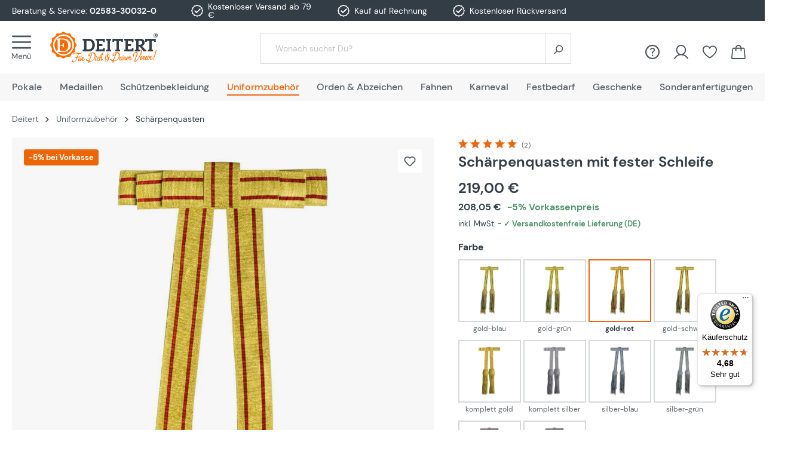

--- FILE ---
content_type: text/html; charset=UTF-8
request_url: https://www.vereinsbedarf-deitert.de/schaerpenquasten-mit-fester-schleife/
body_size: 39035
content:

<!DOCTYPE html>

<html lang="de-DE"
      itemscope="itemscope"
      >

                                
    <head>
                    
        
                                            
    
                                    <meta charset="utf-8">
            
                <meta name="viewport" content="width=device-width, initial-scale=1">

                            <meta name="author"
                      content="">
                <meta name="robots"
                      content="index,follow">
                <meta name="revisit-after"
                      content="15 days">
                <meta name="keywords"
                      content="Schärpenquasten, mit, fester, Schleife, Shop, Deitert">
                <meta name="description"
                      content="Schärpenquasten mit fester Schleife ✓ Schnelle Lieferung ✓ TOP-Qualität ✓ Große Auswahl ✓ jetzt kaufen bei Deitert">
            
                    
                        <meta property="og:type" content="product"/>
        
                    <meta property="og:site_name" content="Deitert"/>
        
                    <meta property="og:url" content="https://www.vereinsbedarf-deitert.de/schaerpenquasten-mit-fester-schleife-gold-rot/"/>
        
                                    <meta property="og:title" content="Schärpenquasten mit fester Schleife  »  Farbe: gold-rot »  kaufen bei Deitert"/>
                    
                                    <meta property="og:description" content="Schärpenquasten mit fester Schleife ✓ Schnelle Lieferung ✓ TOP-Qualität ✓ Große Auswahl ✓ jetzt kaufen bei Deitert"/>
                    
                                    <meta property="og:image" content="https://www.vereinsbedarf-deitert.de/media/1d/bf/a6/1696589735/21115-schaerpenquaste-gold-rot_ae13b70531134c76b8872de7366e45a7_1.jpg"/>
                    
                                    <meta property="product:brand" content="Deitert"/>
                    
                                
            <meta property="product:price:amount"
                  content="219"/>
            <meta property="product:price:currency"
                  content="EUR"/>
        
                    <meta property="product:product_link" content="https://www.vereinsbedarf-deitert.de/schaerpenquasten-mit-fester-schleife-gold-rot/"/>
        
                    <meta name="twitter:card" content="product"/>
        
                    <meta name="twitter:site" content="Deitert"/>
        
                                    <meta property="twitter:title" content="Schärpenquasten mit fester Schleife  »  Farbe: gold-rot »  kaufen bei Deitert"/>
                    
                                    <meta property="twitter:description" content="Schärpenquasten mit fester Schleife ✓ Schnelle Lieferung ✓ TOP-Qualität ✓ Große Auswahl ✓ jetzt kaufen bei Deitert"/>
                    
                                    <meta property="twitter:image" content="https://www.vereinsbedarf-deitert.de/media/1d/bf/a6/1696589735/21115-schaerpenquaste-gold-rot_ae13b70531134c76b8872de7366e45a7_1.jpg"/>
                        
                            <meta 
                      content="Deitert">
                <meta 
                      content="">
                <meta 
                      content="true">
                <meta 
                      content="https://www.vereinsbedarf-deitert.de/media/b9/e5/f3/1682430512/logo-vereinsbedarf-deitert-xl.svg">
            
                                                

                
                    <script type="application/ld+json">
            [{"@context":"https:\/\/schema.org\/","@type":"Product","name":"Sch\u00e4rpenquasten mit fester Schleife","description":"Sch\u00e4rpenquasten mit fester Schleife\n\n2 herunterh\u00e4ngende Quasten\nhandgekettelte Quastenk\u00f6pfe\nmit farbigen Unterfranssen\n24cm lange Oberfransen in gold oder silber\nmit fester Schleife\nTresse aus inox. Metallgespinst in gold oder silber mit farbigen Streifen\n8 Farbkombinationen w\u00e4hlbar\nTresse auch ohne Streifen in komplett gold oder silber","sku":"21115","mpn":"21115","brand":{"@type":"Brand","name":"Deitert"},"image":["https:\/\/www.vereinsbedarf-deitert.de\/media\/1d\/bf\/a6\/1696589735\/21115-schaerpenquaste-gold-rot_ae13b70531134c76b8872de7366e45a7_1.jpg","https:\/\/www.vereinsbedarf-deitert.de\/media\/cb\/18\/e1\/1696589733\/21116-schaerpenquaste-gold-blau_ae13b70531134c76b8872de7366e45a7_1.jpg","https:\/\/www.vereinsbedarf-deitert.de\/media\/3d\/9e\/a9\/1696589745\/21117-schaerpenquaste-gold-schwarz_ae13b70531134c76b8872de7366e45a7_1.jpg","https:\/\/www.vereinsbedarf-deitert.de\/media\/98\/4b\/c5\/1696589747\/21224-schaerpenquaste-silber-gruen_ae13b70531134c76b8872de7366e45a7_1.jpg","https:\/\/www.vereinsbedarf-deitert.de\/media\/69\/60\/51\/1696589737\/21225-schaerpenquaste-silber-rot_ae13b70531134c76b8872de7366e45a7_1.jpg","https:\/\/www.vereinsbedarf-deitert.de\/media\/fe\/fa\/e9\/1696589748\/21227-schaerpenquaste-silber-schwarz_ae13b70531134c76b8872de7366e45a7_1.jpg","https:\/\/www.vereinsbedarf-deitert.de\/media\/76\/e6\/d6\/1696589743\/21100-schaerpenquaste-gold_ae13b70531134c76b8872de7366e45a7_1.jpg","https:\/\/www.vereinsbedarf-deitert.de\/media\/5b\/49\/01\/1696589750\/21114-schaerpenquaste-gold-gruen_ae13b70531134c76b8872de7366e45a7_1.jpg","https:\/\/www.vereinsbedarf-deitert.de\/media\/ba\/4b\/91\/1696589739\/21200-schaerpenquaste-silber_ae13b70531134c76b8872de7366e45a7_1.jpg","https:\/\/www.vereinsbedarf-deitert.de\/media\/61\/ce\/a0\/1696589741\/21226-schaerpenquaste-silber-blau_ae13b70531134c76b8872de7366e45a7_1.jpg","https:\/\/www.vereinsbedarf-deitert.de\/media\/f3\/f9\/38\/1696589741\/21226-schaerpenquaste-silber-blau-detail_ae13b70531134c76b8872de7366e45a7_2.jpg","https:\/\/www.vereinsbedarf-deitert.de\/media\/de\/6c\/45\/1696589739\/21200-schaerpenquaste-silber-detail_ae13b70531134c76b8872de7366e45a7_2.jpg","https:\/\/www.vereinsbedarf-deitert.de\/media\/ce\/6a\/30\/1696589743\/21100-schaerpenquaste-gold-detail_ae13b70531134c76b8872de7366e45a7_2.jpg","https:\/\/www.vereinsbedarf-deitert.de\/media\/a1\/ab\/56\/1696589751\/21114-schaerpenquaste-gold-gruen-detail_ae13b70531134c76b8872de7366e45a7_2.jpg","https:\/\/www.vereinsbedarf-deitert.de\/media\/7f\/3e\/d3\/1696589745\/21117-schaerpenquaste-gold-schwarz-detail_ae13b70531134c76b8872de7366e45a7_2.jpg","https:\/\/www.vereinsbedarf-deitert.de\/media\/04\/d0\/30\/1696589737\/21225-schaerpenquaste-silber-rot-detail_ae13b70531134c76b8872de7366e45a7_2.jpg","https:\/\/www.vereinsbedarf-deitert.de\/media\/af\/17\/56\/1696589749\/21227-schaerpenquaste-silber-schwarz-detail_ae13b70531134c76b8872de7366e45a7_2.jpg","https:\/\/www.vereinsbedarf-deitert.de\/media\/a8\/e1\/7b\/1696589735\/21115-schaerpenquaste-gold-rot-detail_ae13b70531134c76b8872de7366e45a7_2.jpg","https:\/\/www.vereinsbedarf-deitert.de\/media\/22\/24\/c9\/1696589747\/21224-schaerpenquaste-silber-gruen-detail_ae13b70531134c76b8872de7366e45a7_2.jpg","https:\/\/www.vereinsbedarf-deitert.de\/media\/36\/a7\/4e\/1696589733\/21116-schaerpenquaste-gold-blau-detail_ae13b70531134c76b8872de7366e45a7_2.jpg"],"offers":[{"@type":"Offer","availability":"https:\/\/schema.org\/InStock","itemCondition":"https:\/\/schema.org\/NewCondition","priceCurrency":"EUR","priceValidUntil":"2026-01-15","url":"https:\/\/www.vereinsbedarf-deitert.de\/schaerpenquasten-mit-fester-schleife-gold-rot\/","price":219.0}],"aggregateRating":{"@type":"AggregateRating","ratingValue":5.0,"bestRating":"5","ratingCount":2},"review":[{"@type":"Review","reviewRating":{"@type":"Rating","ratingValue":5.0,"bestRating":"5"},"datePublished":"2023-09-19T09:15:25","name":"Kundenmeinung","description":"Gute Verarbeitung des Produktes.","author":{"@type":"Person","name":"Kunde"}},{"@type":"Review","reviewRating":{"@type":"Rating","ratingValue":5.0,"bestRating":"5"},"datePublished":"2023-09-19T09:15:25","name":"Kundenmeinung","description":"Sehr suber verarbeitet..","author":{"@type":"Person","name":"Kunde"}}]},{"@context":"https:\/\/schema.org","@type":"BreadcrumbList","itemListElement":[{"@type":"ListItem","position":1,"name":"Uniformzubeh\u00f6r","item":"https:\/\/www.vereinsbedarf-deitert.de\/alles-fuer-die-uniform\/"},{"@type":"ListItem","position":2,"name":"Sch\u00e4rpenquasten","item":"https:\/\/www.vereinsbedarf-deitert.de\/schaerpenquasten\/"}]}]
        </script>
            



    <meta name="format-detection" content="telephone=no">
    <meta name="p:domain_verify" content="74731e07e4224586a83780a7a68bcc0e"/>
        <meta name="viewport" content="width=device-width, initial-scale=1">

                    <link rel="shortcut icon"
                  href="https://www.vereinsbedarf-deitert.de/media/74/5d/95/1683152289/deitert_logo_kl.png">
        
                                <link rel="apple-touch-icon"
                  sizes="180x180"
                  href="https://www.vereinsbedarf-deitert.de/media/74/5d/95/1683152289/deitert_logo_kl.png">
                    
                                         
        <link rel="canonical" href="https://www.vereinsbedarf-deitert.de/schaerpenquasten-mit-fester-schleife/" />
    
                    <title>Schärpenquasten mit fester Schleife  »  Farbe: gold-rot »  kaufen bei Deitert</title>
    
        

                                <link
                    rel="preload"
                    href="https://www.vereinsbedarf-deitert.de/media/e0/00/d8/1682490560/logo-vereinsbedarf-deitert-xs.svg"
                    as="image"
                    media="(min-width: 768px) and (max-width: 991px)" />
        
                    <link
                    rel="preload"
                    href="https://www.vereinsbedarf-deitert.de/media/e0/00/d8/1682490560/logo-vereinsbedarf-deitert-xs.svg"
                    as="image"
                    media="(max-width: 767px)" />
        
                    <link
                    rel="preload"
                    href="https://www.vereinsbedarf-deitert.de/media/b9/e5/f3/1682430512/logo-vereinsbedarf-deitert-xl.svg"
                    as="image"
                    media="(min-width: 992px)" />
            
                                <link rel="stylesheet"
                  href="https://www.vereinsbedarf-deitert.de/theme/bb867e34535b7810da04f4d925c12888/css/all.css"
                  fetchpriority="high"
            >
            
                        <script>
        window.features = {"V6_5_0_0":true,"v6.5.0.0":true,"V6_6_0_0":false,"v6.6.0.0":false,"V6_7_0_0":false,"v6.7.0.0":false,"VUE3":false,"vue3":false,"JOIN_FILTER":false,"join.filter":false,"MEDIA_PATH":false,"media.path":false,"ES_MULTILINGUAL_INDEX":false,"es.multilingual.index":false,"STOCK_HANDLING":true,"stock.handling":true,"ASYNC_THEME_COMPILATION":false,"async.theme.compilation":false,"FEATURE_SWAGCMSEXTENSIONS_1":true,"feature.swagcmsextensions.1":true,"FEATURE_SWAGCMSEXTENSIONS_2":true,"feature.swagcmsextensions.2":true,"FEATURE_SWAGCMSEXTENSIONS_8":true,"feature.swagcmsextensions.8":true,"FEATURE_SWAGCMSEXTENSIONS_63":true,"feature.swagcmsextensions.63":true};
    </script>
        
                	
                
                        
                            <script>
                    var googleTagManagerFunction = function(w,d,s,l,i){w[l]=w[l]||[];w[l].push({'gtm.start':
                            new Date().getTime(),event:'gtm.js'});var f=d.getElementsByTagName(s)[0],
                        j=d.createElement(s),dl=l!='dataLayer'?'&l='+l:'';j.async=true;j.src=
                        'https://sst.vereinsbedarf-deitert.de/gtm.js?id='+i+dl;f.parentNode.insertBefore(j,f);
                    };

                    setTimeout(() => {
                        googleTagManagerFunction(window,document,'script','dataLayer','GTM-KQHLW4T');
                    }, 3000);
            </script>
                        
                                    
    <script>
        window.dataLayer = window.dataLayer || [];
        function gtag() { dataLayer.push(arguments); }

        (() => {
            const analyticsStorageEnabled = document.cookie.split(';').some((item) => item.trim().includes('google-analytics-enabled=1'));
            const adsEnabled = document.cookie.split(';').some((item) => item.trim().includes('google-ads-enabled=1'));

            // Always set a default consent for consent mode v2
            gtag('consent', 'default', {
                'ad_user_data': adsEnabled ? 'granted' : 'denied',
                'ad_storage': adsEnabled ? 'granted' : 'denied',
                'ad_personalization': adsEnabled ? 'granted' : 'denied',
                'analytics_storage': analyticsStorageEnabled ? 'granted' : 'denied'
            });
        })();
    </script>
        

                
            <script>
            var gRecaptchaLoadCallback = function() {
                grecaptcha.render('gRecaptcha', {
                    sitekey : '6LfC7kUpAAAAAOyMzVceJymeiOFNfD71CG7HHd3-',
                    size: 'invisible',
                    badge: 'bottomright'
                });
            };
            window.gbmedFormsOptions = {
                                sitekey: '6LfC7kUpAAAAAOyMzVceJymeiOFNfD71CG7HHd3-',
                                interval: 1,
                                forms: [],
                modalForms: [],
                                hl: 'de',
                                hideBadge: true,
                hideBadgeText: '<small>Diese Formular ist durch Google reCAPTCHA geschützt und es gelten die <a href="https://policies.google.com/privacy" target="_blank" rel="noreferrer noopener">Datenschutzbestimmungen</a> und <a href="https://policies.google.com/terms" target="_blank" rel="noreferrer noopener">Nutzungsbedingungen</a> von Google.</small>',
                isEnterprise: false,
            };
        </script>
        



							
			<!-- START WGS SCRIPT -->
		<script type="text/plain" class="cmplazyload" data-cmp-purpose="c52" src="https://wgs.vereinsbedarf-deitert.de/static/scripts/
dist/swsix.bundle.js?app_proxy=false&enable_sps=true&external_page=true&shop=www.vereinsbedarf-
deitert.de_bde27d3b9ae24fa8877b44b452d14cfd&shop_system=shopware6&gds_px=AW-1057113445&is_gtm=true&wgs_onload=true" id="wgs-scripttag-prod">|
</script>

		
		<script type="text/javascript">
			window.controllerName = 'product';
			window.actionName = 'index';
			window.trackOrders = '';
			window.anonymize_ip = '';
		</script>

		<script type="text/javascript">
window.wgs_extra = {
	cu: '',
	on: '',
	currency: 'EUR',
}
window.wgs_ctx_uid = '';
window.wgs_extra.pv = {
	id: 'db48ef01b1084def9ff4f6bde17c951a',
	sku: '21115',
	brand: 'Deitert',
	quantity: 1,
	name: 'Schärpenquasten mit fester Schleife',
	price: 219.00,
	currency: '',
};
		</script>

		<script>
			function __wgs_ssn_api(uid, on) {
				const ss_script_url = "https://www.vereinsbedarf-deitert.de/storefront/script/wgsssn";
				const parms = {};
				if (uid) {
					parms["mbssn"] = uid;
				}
				if (on) {
					parms["on"] = on;
				}
				const urlParams = new URLSearchParams(parms);
				return fetch(ss_script_url + "?" + urlParams.toString(), {
					method: "GET",
					credentials: "include",
				});
			}
		</script>

		
		<!-- END WGS SCRIPT -->
	


                            
            
                
        
                                        <script>
                window.activeNavigationId = '4aa7b14c52cd41129153d7b78dcdfc79';
                window.router = {
                    'frontend.cart.offcanvas': '/checkout/offcanvas',
                    'frontend.cookie.offcanvas': '/cookie/offcanvas',
                    'frontend.checkout.finish.page': '/checkout/finish',
                    'frontend.checkout.info': '/widgets/checkout/info',
                    'frontend.menu.offcanvas': '/widgets/menu/offcanvas',
                    'frontend.cms.page': '/widgets/cms',
                    'frontend.cms.navigation.page': '/widgets/cms/navigation',
                    'frontend.account.addressbook': '/widgets/account/address-book',
                    'frontend.country.country-data': '/country/country-state-data',
                    'frontend.app-system.generate-token': '/app-system/Placeholder/generate-token',
                    };
                window.salesChannelId = 'bde27d3b9ae24fa8877b44b452d14cfd';
            </script>
        

        
    <script>
        window.router['widgets.swag.cmsExtensions.quickview'] = '/swag/cms-extensions/quickview';
        window.router['widgets.swag.cmsExtensions.quickview.variant'] = '/swag/cms-extensions/quickview/variant';
    </script>

    <script>
        // Get full path for Analytics by name. Insert JS in the head.
        window.router['frontend.nosto.analytics-tracking'] = '/nosto/analytics-tracking';
        window.router['frontend.nosto.preview.toggle'] = '/nosto/preview-toggle';

        // Immediately sync localStorage with cookie for instant availability
        (function() {
            const currentPreview = localStorage.getItem('nosto:preview') === 'true';
            const expires = new Date();
            expires.setTime(expires.getTime() + (24 * 60 * 60 * 1000)); // 1 day
            document.cookie = `nosto_preview=${currentPreview ? '1' : '0'};expires=${expires.toUTCString()};path=/;SameSite=Lax`;
        })();
    </script>

                                <script>
                
                window.breakpoints = {"xs":0,"sm":576,"md":768,"lg":992,"xl":1200};
            </script>
        
                                    <script>
                    window.customerLoggedInState = 0;

                    window.wishlistEnabled = 1;
                </script>
                    
                    <script type="text/plain" class="cmplazyload" data-cmp-purpose="c54" data-cmp-src="https://static.heyflow.com/widget/latest/webview.js"></script>

    <script async type="text/plain" class="cmplazyload" data-cmp-purpose="c54" data-cmp-src="https://userlike-cdn-widgets.s3-eu-west-1.amazonaws.com/dbd7b89b40e7063fb2d0738f37094b800babc922dfe8926109b829038b115a48.js"></script>

    <script type="text/plain" class="cmplazyload" data-cmp-purpose="c52">
        function getUrlParameter(e) {
            e = e.replace(/[\[]/, "\\[").replace(/[\]]/, "\\]");
            var n = new RegExp("[\\?&]" + e + "=([^&#]*)").exec(location.search);
            return null === n ? "" : decodeURIComponent(n[1].replace(/\+/g, " "))
        }

        var mAT = new Array();
        mAT[0] = 'OOjp3ft29W3sgJdaJ6ZUHIseywVQtHE8nLFzJQ_IdOhPMRK09WL-cA';

        var val = '';

        var hcPP = '';
        var uniqueId = '';
        var mAObj = null;

        mln(mAT, val, hcPP, uniqueId, mAObj);

    </script>

    <script>(function(){var tk="a9bd829799a3e504777fec7fa4fd72feaa00085eb56683939f0f77eff6e9",sm=100,dn=window.location.hostname,im="https://pm.scalecommerce.cloud/img/perf.gif",sc="https://pm.scalecommerce.cloud/scripts/main@1.0.0/core.min.js";function lc(){var s=document.createElement("script");s.src=sc+"?token="+encodeURIComponent(tk)+"&samplingRate="+sm+"&domain="+encodeURIComponent(dn),s.async=!0,s.defer=!0,s.onload=function(){"function"==typeof window.initM&&window.initM(tk,sm,dn)},document.head.appendChild(s)}function li(){var p=new Image;p.onload=lc,p.onerror=function(){console.error("Tracking pixel failed to load. Loading core script anyway."),lc()},p.src=im+"?token="+encodeURIComponent(tk)+"&samplingRate="+sm+"&domain="+encodeURIComponent(dn)}"requestIdleCallback"in window?requestIdleCallback(li,{timeout:5e3}):setTimeout(li,1)})();</script>


                            <script>
                window.themeAssetsPublicPath = 'https://www.vereinsbedarf-deitert.de/theme/01966336b23473d5817967d9a16d082b/assets/';
            </script>
        
                            
                                            
    <script id="mabpMaxPurchaseMsg" type="text/x-template">
                                                                                                                                    <span class="icon icon-info">
                        <svg xmlns="http://www.w3.org/2000/svg" xmlns:xlink="http://www.w3.org/1999/xlink" width="24" height="24" viewBox="0 0 24 24"><defs><path d="M12 7c.5523 0 1 .4477 1 1s-.4477 1-1 1-1-.4477-1-1 .4477-1 1-1zm1 9c0 .5523-.4477 1-1 1s-1-.4477-1-1v-5c0-.5523.4477-1 1-1s1 .4477 1 1v5zm11-4c0 6.6274-5.3726 12-12 12S0 18.6274 0 12 5.3726 0 12 0s12 5.3726 12 12zM12 2C6.4772 2 2 6.4772 2 12s4.4772 10 10 10 10-4.4772 10-10S17.5228 2 12 2z" id="icons-default-info" /></defs><use xlink:href="#icons-default-info" fill="#758CA3" fill-rule="evenodd" /></svg>
        </span>
    
     Maximalabnahmemenge: %qty%
            </script>
    <script id="mabpMinPurchaseMsg" type="text/x-template">
                                                                                                                                    <span class="icon icon-info">
                        <svg xmlns="http://www.w3.org/2000/svg" xmlns:xlink="http://www.w3.org/1999/xlink" width="24" height="24" viewBox="0 0 24 24"><use xlink:href="#icons-default-info" fill="#758CA3" fill-rule="evenodd" /></svg>
        </span>
    
     Mindestabnahmemenge: %qty%
            </script>

            
                
            <script>
                window.maxiaAdvBlockPrices = {
                    currencyConfig: {
                        locale: "de-DE",
                        symbol: "\u20ac",
                        symbolPosition: 1,
                        isoCode: "EUR"
                    },
                    liveUpdateConfig: {
                        liveUpdateBuyBox: false
                    }
                };

                            </script>
            
                                                                                            <script type="text/javascript" src="https://www.vereinsbedarf-deitert.de/theme/bb867e34535b7810da04f4d925c12888/js/all.js" defer></script>
                                                        


    
    
    

        </head>

        
                                                                                                                                                                                                
    <!-- added by Trusted Shops app: Start -->
    <script src="https://integrations.etrusted.com/applications/widget.js/v2" async defer></script>
    <!-- End -->
                        
    <body class="    is-ctl-product is-act-index  show-conversion-checkout   
">

            
    
                            <script>
        dataLayer = window.dataLayer || [];
        // Clear the previous ecommerce object
        dataLayer.push({ ecommerce: null });
        // Push regular datalayer
        dataLayer.push({"pageTitle":"Sch\u00e4rpenquasten mit fester Schleife  \u00bb  Farbe: gold-rot \u00bb  kaufen bei Deitert","pageSubCategory":"","pageCategoryID":"","pageSubCategoryID":"","pageCountryCode":"de-DE","pageLanguageCode":"Deutsch","pageVersion":1,"pageTestVariation":"1","pageValue":1,"pageAttributes":"1","pageCategory":"Product","productID":"db48ef01b1084def9ff4f6bde17c951a","productName":"Sch\u00e4rpenquasten mit fester Schleife","productPrice":"219.00","productEAN":"2500000023262","productSku":"21115","productManufacturerNumber":"","productCategory":"Sch\u00e4rpenquasten","productCategoryID":"4aa7b14c52cd41129153d7b78dcdfc79","productCurrency":"EUR","visitorLoginState":"Logged Out","visitorType":"NOT LOGGED IN","visitorLifetimeValue":0,"visitorExistingCustomer":"No"});
                // Push new GA4 tags
        dataLayer.push({"event":"view_item","ecommerce":{"currency":"EUR","value":219,"items":[{"item_name":"Sch\u00e4rpenquasten mit fester Schleife","item_id":"21115","price":219,"index":0,"item_list_name":"Category","quantity":1,"item_category":"Sch\u00e4rpenquasten","item_list_id":"4aa7b14c52cd41129153d7b78dcdfc79","item_brand":"Deitert"}]}});
                            </script>
            
                
                                                            <script>
                    let consentId = 90244;
                    window.gdprAppliesGlobally=true;if(!("cmp_id" in window)||window.cmp_id<1){window.cmp_id=consentId}if(!("cmp_cdid" in window)){window.cmp_cdid=""}if(!("cmp_params" in window)){window.cmp_params=""}if(!("cmp_host" in window)){window.cmp_host="d.delivery.consentmanager.net"}if(!("cmp_cdn" in window)){window.cmp_cdn="cdn.consentmanager.net"}if(!("cmp_proto" in window)){window.cmp_proto="https:"}if(!("cmp_codesrc" in window)){window.cmp_codesrc="3"}window.cmp_getsupportedLangs=function(){var b=["DE","EN","FR","IT","NO","DA","FI","ES","PT","RO","BG","ET","EL","GA","HR","LV","LT","MT","NL","PL","SV","SK","SL","CS","HU","RU","SR","ZH","TR","UK","AR","BS"];if("cmp_customlanguages" in window){for(var a=0;a<window.cmp_customlanguages.length;a++){b.push(window.cmp_customlanguages[a].l.toUpperCase())}}return b};window.cmp_getRTLLangs=function(){return["AR"]};window.cmp_getlang=function(j){if(typeof(j)!="boolean"){j=true}if(j&&typeof(cmp_getlang.usedlang)=="string"&&cmp_getlang.usedlang!==""){return cmp_getlang.usedlang}var g=window.cmp_getsupportedLangs();var c=[];var f=location.hash;var e=location.search;var a="languages" in navigator?navigator.languages:[];if(f.indexOf("cmplang=")!=-1){c.push(f.substr(f.indexOf("cmplang=")+8,2).toUpperCase())}else{if(e.indexOf("cmplang=")!=-1){c.push(e.substr(e.indexOf("cmplang=")+8,2).toUpperCase())}else{if("cmp_setlang" in window&&window.cmp_setlang!=""){c.push(window.cmp_setlang.toUpperCase())}else{if(a.length>0){for(var d=0;d<a.length;d++){c.push(a[d])}}}}}if("language" in navigator){c.push(navigator.language)}if("userLanguage" in navigator){c.push(navigator.userLanguage)}var h="";for(var d=0;d<c.length;d++){var b=c[d].toUpperCase();if(g.indexOf(b)!=-1){h=b;break}if(b.indexOf("-")!=-1){b=b.substr(0,2)}if(g.indexOf(b)!=-1){h=b;break}}if(h==""&&typeof(cmp_getlang.defaultlang)=="string"&&cmp_getlang.defaultlang!==""){return cmp_getlang.defaultlang}else{if(h==""){h="EN"}}h=h.toUpperCase();return h};(function(){var n=document;var p=window;var f="";var b="_en";if("cmp_getlang" in p){f=p.cmp_getlang().toLowerCase();if("cmp_customlanguages" in p){for(var h=0;h<p.cmp_customlanguages.length;h++){if(p.cmp_customlanguages[h].l.toUpperCase()==f.toUpperCase()){f="en";break}}}b="_"+f}function g(e,d){var l="";e+="=";var i=e.length;if(location.hash.indexOf(e)!=-1){l=location.hash.substr(location.hash.indexOf(e)+i,9999)}else{if(location.search.indexOf(e)!=-1){l=location.search.substr(location.search.indexOf(e)+i,9999)}else{return d}}if(l.indexOf("&")!=-1){l=l.substr(0,l.indexOf("&"))}return l}var j=("cmp_proto" in p)?p.cmp_proto:"https:";var o=["cmp_id","cmp_params","cmp_host","cmp_cdn","cmp_proto"];for(var h=0;h<o.length;h++){if(g(o[h],"%%%")!="%%%"){window[o[h]]=g(o[h],"")}}var k=("cmp_ref" in p)?p.cmp_ref:location.href;var q=n.createElement("script");q.setAttribute("data-cmp-ab","1");var c=g("cmpdesign","");var a=g("cmpregulationkey","");q.src=j+"//"+p.cmp_host+"/delivery/cmp.php?"+("cmp_id" in p&&p.cmp_id>0?"id="+p.cmp_id:"")+("cmp_cdid" in p?"cdid="+p.cmp_cdid:"")+"&h="+encodeURIComponent(k)+(c!=""?"&cmpdesign="+encodeURIComponent(c):"")+(a!=""?"&cmpregulationkey="+encodeURIComponent(a):"")+("cmp_params" in p?"&"+p.cmp_params:"")+(n.cookie.length>0?"&__cmpfcc=1":"")+"&l="+f.toLowerCase()+"&o="+(new Date()).getTime();q.type="text/javascript";q.async=true;if(n.currentScript){n.currentScript.parentElement.appendChild(q)}else{if(n.body){n.body.appendChild(q)}else{var m=n.getElementsByTagName("body");if(m.length==0){m=n.getElementsByTagName("div")}if(m.length==0){m=n.getElementsByTagName("span")}if(m.length==0){m=n.getElementsByTagName("ins")}if(m.length==0){m=n.getElementsByTagName("script")}if(m.length==0){m=n.getElementsByTagName("head")}if(m.length>0){m[0].appendChild(q)}}}var q=n.createElement("script");q.src=j+"//"+p.cmp_cdn+"/delivery/js/cmp"+b+".min.js";q.type="text/javascript";q.setAttribute("data-cmp-ab","1");q.async=true;if(n.currentScript){n.currentScript.parentElement.appendChild(q)}else{if(n.body){n.body.appendChild(q)}else{var m=n.getElementsByTagName("body");if(m.length==0){m=n.getElementsByTagName("div")}if(m.length==0){m=n.getElementsByTagName("span")}if(m.length==0){m=n.getElementsByTagName("ins")}if(m.length==0){m=n.getElementsByTagName("script")}if(m.length==0){m=n.getElementsByTagName("head")}if(m.length>0){m[0].appendChild(q)}}}})();window.cmp_addFrame=function(b){if(!window.frames[b]){if(document.body){var a=document.createElement("iframe");a.style.cssText="display:none";a.name=b;document.body.appendChild(a)}else{window.setTimeout(window.cmp_addFrame,10,b)}}};window.cmp_rc=function(h){var b=document.cookie;var f="";var d=0;while(b!=""&&d<100){d++;while(b.substr(0,1)==" "){b=b.substr(1,b.length)}var g=b.substring(0,b.indexOf("="));if(b.indexOf(";")!=-1){var c=b.substring(b.indexOf("=")+1,b.indexOf(";"))}else{var c=b.substr(b.indexOf("=")+1,b.length)}if(h==g){f=c}var e=b.indexOf(";")+1;if(e==0){e=b.length}b=b.substring(e,b.length)}return(f)};window.cmp_stub=function(){var a=arguments;__cmapi.a=__cmapi.a||[];if(!a.length){return __cmapi.a}else{if(a[0]==="ping"){if(a[1]===2){a[2]({gdprApplies:gdprAppliesGlobally,cmpLoaded:false,cmpStatus:"stub",displayStatus:"hidden",apiVersion:"2.0",cmpId:31},true)}else{a[2](false,true)}}else{if(a[0]==="getUSPData"){a[2]({version:1,uspString:window.cmp_rc("")},true)}else{if(a[0]==="getTCData"){__cmapi.a.push([].slice.apply(a))}else{if(a[0]==="addEventListener"||a[0]==="removeEventListener"){__cmapi.a.push([].slice.apply(a))}else{if(a.length==4&&a[3]===false){a[2]({},false)}else{__cmapi.a.push([].slice.apply(a))}}}}}}};window.cmp_msghandler=function(d){var a=typeof d.data==="string";try{var c=a?JSON.parse(d.data):d.data}catch(f){var c=null}if(typeof(c)==="object"&&c!==null&&"__cmpCall" in c){var b=c.__cmpCall;window.__cmp(b.command,b.parameter,function(h,g){var e={__cmpReturn:{returnValue:h,success:g,callId:b.callId}};d.source.postMessage(a?JSON.stringify(e):e,"*")})}if(typeof(c)==="object"&&c!==null&&"__cmapiCall" in c){var b=c.__cmapiCall;window.__cmapi(b.command,b.parameter,function(h,g){var e={__cmapiReturn:{returnValue:h,success:g,callId:b.callId}};d.source.postMessage(a?JSON.stringify(e):e,"*")})}if(typeof(c)==="object"&&c!==null&&"__uspapiCall" in c){var b=c.__uspapiCall;window.__uspapi(b.command,b.version,function(h,g){var e={__uspapiReturn:{returnValue:h,success:g,callId:b.callId}};d.source.postMessage(a?JSON.stringify(e):e,"*")})}if(typeof(c)==="object"&&c!==null&&"__tcfapiCall" in c){var b=c.__tcfapiCall;window.__tcfapi(b.command,b.version,function(h,g){var e={__tcfapiReturn:{returnValue:h,success:g,callId:b.callId}};d.source.postMessage(a?JSON.stringify(e):e,"*")},b.parameter)}};window.cmp_setStub=function(a){if(!(a in window)||(typeof(window[a])!=="function"&&typeof(window[a])!=="object"&&(typeof(window[a])==="undefined"||window[a]!==null))){window[a]=window.cmp_stub;window[a].msgHandler=window.cmp_msghandler;window.addEventListener("message",window.cmp_msghandler,false)}};window.cmp_addFrame("__cmapiLocator");window.cmp_addFrame("__cmpLocator");window.cmp_addFrame("__uspapiLocator");window.cmp_addFrame("__tcfapiLocator");window.cmp_setStub("__cmapi");window.cmp_setStub("__cmp");window.cmp_setStub("__tcfapi");window.cmp_setStub("__uspapi");</script>
                        
                                <noscript class="noscript-main">
                
    <div role="alert"
         class="alert alert-info alert-has-icon">
                                                                        
                                                                                                                                                                    <span class="icon icon-info">
                        <svg xmlns="http://www.w3.org/2000/svg" xmlns:xlink="http://www.w3.org/1999/xlink" width="24" height="24" viewBox="0 0 24 24"><defs><path d="M12 7c.5523 0 1 .4477 1 1s-.4477 1-1 1-1-.4477-1-1 .4477-1 1-1zm1 9c0 .5523-.4477 1-1 1s-1-.4477-1-1v-5c0-.5523.4477-1 1-1s1 .4477 1 1v5zm11-4c0 6.6274-5.3726 12-12 12S0 18.6274 0 12 5.3726 0 12 0s12 5.3726 12 12zM12 2C6.4772 2 2 6.4772 2 12s4.4772 10 10 10 10-4.4772 10-10S17.5228 2 12 2z" id="icons-default-info" /></defs><use xlink:href="#icons-default-info" fill="#758CA3" fill-rule="evenodd" /></svg>
        </span>
    
                                                        
                                    
                    <div class="alert-content-container">
                                                    
                                    <div class="alert-content">
                                                    Um unseren Shop in vollem Umfang nutzen zu können, empfehlen wir Ihnen Javascript in Ihrem Browser zu aktivieren.
                                            </div>
                
                                                                </div>
            </div>
            </noscript>
        
    
    <!-- Google Tag Manager Noscript -->
            <noscript class="noscript-gtm">
            <iframe src="https://sst.vereinsbedarf-deitert.de/ns.html?id=GTM-KQHLW4T"
                    height="0"
                    width="0"
                    style="display:none;visibility:hidden">
            </iframe>
        </noscript>
        <!-- End Google Tag Manager Noscript -->

            <header class="header-main">
            <div class="top-bar">

        <div class="container benefits">
            <div class="row">
                <div class="col-3 col-sm-8 col-xl-3 d-none d-sm-flex align-items-center topbar-service">
                                            <img class="contact-image" 
                             src="https://www.vereinsbedarf-deitert.de/media/15/b5/0a/1684762820/bettina.png"
                             alt="Kontakt-Symbol für persönliche Beratung"
                             loading="lazy">
                                        Beratung &amp; Service:&nbsp;
                    <a href="tel:+492583300320">02583-30032-0</a>
                </div>
                <div class="col-2 d-none d-xl-flex align-items-center justify-content-center px-0"><i class="icon-benefit"></i>Kostenloser Versand ab 79 €</div>
                <div class="col-2 d-none d-xl-flex align-items-center justify-content-center px-0"><i class="icon-benefit"></i>Kauf auf Rechnung</div>
                <div class="col-2 d-none d-xl-flex align-items-center justify-content-center px-0"><i class="icon-benefit"></i>Kostenloser Rückversand</div>
                <div class="col-12 col-sm-4 col-xl-3 d-flex align-items-center justify-content-center justify-content-sm-end header-trusted-widget"><etrusted-widget data-etrusted-widget-id="wdg-bd342615-7157-4324-9e01-9d801c874241"></etrusted-widget>
                </div>
            </div>
        </div>

            </div>
                    <div class="container">
                    
        <div class="row gx-1 align-items-center header-row">
                    <div class="col-6 col-sm-auto d-flex align-items-center">
                                    <div>
                        <div class="menu-button">
                                                            <button class="btn nav-main-toggle-btn header-actions-btn"
                                        type="button"
                                        data-offcanvas-menu="true"
                                        data-href="/widgets/menu/offcanvas?navigationId=treeItem.category.id"
                                        aria-label="Menü">
                                                                            <span aria-hidden="true">
                                                                                                                                                            <span class="icon icon-MaterialIcons icon-MaterialIcons-icon-menu">
                        <?xml version="1.0" encoding="UTF-8"?>
<svg id="Ebene_1" xmlns="http://www.w3.org/2000/svg" version="1.1" viewBox="0 0 24 29.2">
  <defs>
    <style>
      .st0 {
      fill: #333d46;
      }
    </style>
  </defs>
  <path class="st0" d="M23,2H1c-.5,0-1-.4-1-1S.4,0,1,0h22.1c.5,0,1,.4,1,1s-.4,1-1,1Z"/>
  <path class="st0" d="M23,9.2H1c-.5,0-1-.4-1-1s.4-1,1-1h22.1c.5,0,1,.4,1,1s-.4,1-1,1Z"/>
  <path class="st0" d="M23,16.5H1c-.5,0-1-.4-1-1s.4-1,1-1h22.1c.5,0,1,.4,1,1s-.4,1-1,1Z"/>
  <path class="st0" d="M5.8,22.4h1.1v6.7h-1v-5.1l-2.1,4.1h-.7l-2.1-4.1v5H.1v-6.7h1.1l2.3,4.6,2.3-4.6ZM22.5,23.6c.1,0,.3,0,.4-.1.1-.1.2-.2.2-.4s0-.3-.2-.4c0-.1-.2-.2-.4-.2s-.3,0-.4.2c-.1.1-.2.2-.2.4s0,.3.2.4c.1,0,.2.1.4.1ZM20.9,23.6c.1,0,.3,0,.4-.1.1-.1.2-.2.2-.4s0-.3-.2-.4c-.1-.1-.2-.2-.4-.2s-.3,0-.4.2c0,.1-.1.2-.1.4s0,.3.1.4c.1,0,.2.1.4.1ZM22.9,24.3v2.6c0,.3,0,.6-.2.8s-.3.4-.5.5c-.2.1-.4.2-.7.2-.4,0-.7-.1-.9-.3-.2-.2-.3-.6-.3-1v-2.8h-1v2.9c0,.5,0,.9.2,1.2.2.3.4.5.6.7.3.2.6.2,1,.2s.7,0,1-.3c.3-.2.5-.4.6-.7v.8h.9v-4.9h-1ZM17.4,24.4c-.3-.2-.6-.2-1-.2s-.7,0-1,.3c-.3.2-.5.4-.7.7v-.8h-.9v4.9h1v-2.6c0-.3,0-.6.2-.8.1-.2.3-.4.5-.5.2-.1.4-.2.7-.2.4,0,.7.1.9.3.2.2.3.6.3,1v2.8h1v-2.9c0-.5,0-.9-.2-1.2-.2-.3-.4-.5-.6-.7ZM12.5,25.3c.2.3.3.7.3,1.2s0,.1,0,.2c0,0,0,.2,0,.2h-3.7c0,.3,0,.6.2.8.1.2.3.4.5.6.2.1.5.2.7.2s.6,0,.8-.2c.2-.1.3-.3.4-.5h1c0,.3-.2.6-.4.8-.2.2-.4.4-.7.5-.3.1-.6.2-1,.2s-.9-.1-1.2-.3c-.4-.2-.6-.5-.8-.9-.2-.4-.3-.8-.3-1.3s0-1,.3-1.3c.2-.4.5-.7.8-.9.4-.2.8-.3,1.3-.3s.9.1,1.2.3c.3.2.6.5.8.8ZM11.9,26.2c0-.4-.2-.7-.4-.9-.3-.2-.6-.3-.9-.3s-.5,0-.7.2c-.2.1-.4.3-.5.5,0,.2-.1.4-.2.6h2.8Z"/>
</svg>
        </span>
    
                                            </span>
                                                                    </button>
                                                    </div>
                    </div>
                                    <div class="header-logo-main">
                    <a class="header-logo-main-link"
               href="/"
               title="Zur Startseite gehen">
                                    <picture class="header-logo-picture">
                                        <source srcset="https://www.vereinsbedarf-deitert.de/media/e0/00/d8/1682490560/logo-vereinsbedarf-deitert-xs.svg"
                media="(min-width: 768px) and (max-width: 991px)"
                fetchpriority="high">
    
                                    <source srcset="https://www.vereinsbedarf-deitert.de/media/e0/00/d8/1682490560/logo-vereinsbedarf-deitert-xs.svg"
                media="(max-width: 767px)"
                fetchpriority="high">
    
                                    <img src="https://www.vereinsbedarf-deitert.de/media/b9/e5/f3/1682430512/logo-vereinsbedarf-deitert-xl.svg"
             alt="Zur Startseite gehen"
             class="img-fluid header-logo-main-img"
             fetchpriority="high">
                        </picture>
                            </a>
            </div>
            </div>
        
                    <div class="col-6 order-1 col-sm-auto order-sm-2 header-actions-col">
                <div class="row g-0 justify-content-end">

                                                                                        
                                            <div class="col-auto d-none d-sm-block">
    <a class="btn help-menu-btn header-actions-btn" href="/informationen/faq/" title="FAQ &amp;amp; Hilfe" aria-label="FAQ &amp;amp; Hilfe">
        <span class="header-help-icon" aria-hidden="true">
                                                                                                                            <span class="icon icon-MaterialIcons icon-MaterialIcons-icon-help">
                        <svg xmlns="http://www.w3.org/2000/svg" width="20" height="20" viewBox="0 0 20 20">
  <path id="help_FILL0_wght400_GRAD200_opsz48" d="M74.094-880.135a1,1,0,0,0,.735-.3.994.994,0,0,0,.3-.733,1,1,0,0,0-.3-.735.994.994,0,0,0-.733-.3,1,1,0,0,0-.735.3.994.994,0,0,0-.3.733,1,1,0,0,0,.3.735A.994.994,0,0,0,74.094-880.135Zm-.984-3.678h1.707a4.843,4.843,0,0,1,.144-1.23A2.94,2.94,0,0,1,76-886.337a4,4,0,0,0,1.07-1.224,2.972,2.972,0,0,0,.325-1.394A2.728,2.728,0,0,0,76.5-891.1a3.4,3.4,0,0,0-2.348-.788,3.959,3.959,0,0,0-2.259.637,3.5,3.5,0,0,0-1.358,1.767l1.514.577a2.205,2.205,0,0,1,.733-1.058,2.009,2.009,0,0,1,1.286-.409,1.923,1.923,0,0,1,1.274.421,1.357,1.357,0,0,1,.5,1.094,1.7,1.7,0,0,1-.33,1,5.433,5.433,0,0,1-.92.974,4.939,4.939,0,0,0-1.142,1.3A3.7,3.7,0,0,0,73.111-883.812ZM73.989-876a9.591,9.591,0,0,1-3.871-.794,10.207,10.207,0,0,1-3.177-2.148,10.2,10.2,0,0,1-2.148-3.18A9.625,9.625,0,0,1,64-886a9.647,9.647,0,0,1,.8-3.9,10.244,10.244,0,0,1,2.156-3.184,10.041,10.041,0,0,1,3.178-2.139,9.7,9.7,0,0,1,3.86-.779,9.879,9.879,0,0,1,3.907.779,9.931,9.931,0,0,1,3.186,2.139,10.087,10.087,0,0,1,2.136,3.189A9.834,9.834,0,0,1,84-885.987a9.681,9.681,0,0,1-.779,3.865,10.054,10.054,0,0,1-2.139,3.171,10.237,10.237,0,0,1-3.188,2.155A9.682,9.682,0,0,1,73.989-876ZM74-877.755a7.928,7.928,0,0,0,5.835-2.422A7.959,7.959,0,0,0,82.245-886a7.948,7.948,0,0,0-2.41-5.836A7.948,7.948,0,0,0,74-894.245a7.96,7.96,0,0,0-5.823,2.41A7.928,7.928,0,0,0,65.755-886a7.94,7.94,0,0,0,2.422,5.823A7.94,7.94,0,0,0,74-877.755ZM74-886Z" transform="translate(-64 896)" fill="#333d46"/>
</svg>

        </span>
    
            </span>
        <div class="header-actions-title d-none d-xxl-block">
            FAQ &amp; Hilfe
        </div>
    </a>
</div>
                    
                                                                        <div class="col-auto">
                                <div class="account-menu">
                                        <div class="dropdown">
            <button class="btn account-menu-btn header-actions-btn"
            type="button"
            id="accountWidget"
            data-offcanvas-account-menu="true"
            data-bs-toggle="dropdown"
            aria-haspopup="true"
            aria-expanded="false"
            aria-label="Ihr Konto"
            title="Ihr Konto">
        <span aria-hidden="true">
                                                                                                                            <span class="icon icon-MaterialIcons icon-MaterialIcons-icon-account">
                        <?xml version="1.0" encoding="UTF-8"?>
<svg id="icon-user" xmlns="http://www.w3.org/2000/svg" version="1.1" viewBox="0 0 22 22">
  <defs>
    <style>
      .st0 {
      fill: #333d46;
      }
    </style>
  </defs>
  <path class="st0" d="M7,14.7C2.5,11.4,2.6,5.9,5.3,2.6c2.8-3.3,7.8-3.6,10.9-.5,1.8,1.8,2.5,4,2.3,6.5-.2,2.6-1.5,4.5-3.5,6,.3.2.5.3.7.4,2.5,1.1,4.5,2.8,6,5.3.4.7.4,1.3,0,1.6-.5.3-.9,0-1.3-.6-3.8-6.3-12.2-7.3-17.1-1.9-.5.6-1,1.3-1.4,1.9-.5.7-.9.9-1.4.6-.5-.3-.5-.8,0-1.6,1.5-2.4,3.5-4.2,6-5.3.2,0,.4-.2.6-.3h0ZM5.1,7.9c0,3.4,2.6,6.1,5.8,6.1,3.3,0,5.9-2.7,6-6.1,0-3.4-2.6-6.2-5.8-6.2-3.3,0-5.9,2.7-5.9,6.1h0Z"/>
</svg>
        </span>
    
            </span>
        <div class="header-actions-title d-none d-xxl-block">
                             Anmelden
                    </div>
    </button>

                    <div class="dropdown-menu dropdown-menu-end account-menu-dropdown js-account-menu-dropdown"
                 aria-labelledby="accountWidget">
                

        
            <div class="offcanvas-header">
                            <button class="btn btn-light offcanvas-close js-offcanvas-close"
                        type="button"
                        aria-label="Menü schließen"
                        title="Menü schließen">
                                            <span aria-hidden="true">
                                                                                                                                            <span class="icon icon-x icon-sm">
                        <svg xmlns="http://www.w3.org/2000/svg" xmlns:xlink="http://www.w3.org/1999/xlink" width="24" height="24" viewBox="0 0 24 24"><defs><path d="m10.5858 12-7.293-7.2929c-.3904-.3905-.3904-1.0237 0-1.4142.3906-.3905 1.0238-.3905 1.4143 0L12 10.5858l7.2929-7.293c.3905-.3904 1.0237-.3904 1.4142 0 .3905.3906.3905 1.0238 0 1.4143L13.4142 12l7.293 7.2929c.3904.3905.3904 1.0237 0 1.4142-.3906.3905-1.0238.3905-1.4143 0L12 13.4142l-7.2929 7.293c-.3905.3904-1.0237.3904-1.4142 0-.3905-.3906-.3905-1.0238 0-1.4143L10.5858 12z" id="icons-default-x" /></defs><use xlink:href="#icons-default-x" fill="#758CA3" fill-rule="evenodd" /></svg>
        </span>
    
                            </span>
                    
                                            Menü schließen
                                    </button>
                    </div>
    
            <div class="offcanvas-body">
                <div class="account-menu">
                                    <div class="dropdown-header account-menu-header">
                    Ihr Konto
                </div>
                    
                                    <div class="account-menu-login">
                                            <a href="/account/login"
                           title="Anmelden und weiter"
                           class="btn btn-primary account-menu-login-button">
                            Anmelden und weiter
                        </a>
                    
                                            <div class="account-menu-register">
                            oder <a href="/account/login"
                                                                            title="Registrieren">registrieren</a>
                        </div>
                                    </div>
                    
                    <div class="account-menu-links">
                    <div class="header-account-menu">
        <div class="card account-menu-inner">
                                        
                                                <div class="list-group list-group-flush account-aside-list-group">
                        
                                                                <a href="/account"
                                   title="Übersicht"
                                   class="list-group-item list-group-item-action account-aside-item">
                                    Übersicht
                                </a>
                            
                                                            <a href="/account/profile"
                                   title="Persönliches Profil"
                                   class="list-group-item list-group-item-action account-aside-item">
                                    Persönliches Profil
                                </a>
                            
                                                            <a href="/account/address"
                                   title="Adressen"
                                   class="list-group-item list-group-item-action account-aside-item">
                                    Adressen
                                </a>
                            
                                                            <a href="/account/payment"
                                   title="Zahlungsarten"
                                   class="list-group-item list-group-item-action account-aside-item">
                                    Zahlungsarten
                                </a>
                            
                                                            <a href="/account/order"
                                   title="Bestellungen"
                                   class="list-group-item list-group-item-action account-aside-item">
                                    Bestellungen
                                </a>
                                                    

                        <a href="/account/mollie/subscriptions" title="Abonnements" class="list-group-item list-group-item-action account-aside-item">
                Abonnements
            </a>
            
                    </div>
                            
                                                </div>
    </div>
            </div>
            </div>
        </div>
                </div>
            </div>
                                </div>
                            </div>
                        
                    
                                                                                                        <div class="col-auto">
                                    <div class="header-wishlist">
                                        <a class="btn header-wishlist-btn header-actions-btn"
                                           href="/wishlist"
                                           title="Merkzettel"
                                           aria-label="Merkzettel">
                                                
            <span class="header-wishlist-icon" aria-hidden="true">
                                                                                                                            <span class="icon icon-MaterialIcons icon-MaterialIcons-icon-heart">
                        <?xml version="1.0" encoding="UTF-8"?>
<svg id="icon-heart" xmlns="http://www.w3.org/2000/svg" version="1.1" viewBox="0 0 22 22">
  <defs>
    <style>
      .st0 {
      fill: #333d46;
      }
    </style>
  </defs>
  <path class="st0" d="M11.1,3.6c1.9-2.9,6.3-3,8.8-.7,6.1,5.6-2.6,14.1-7.4,17.1-1.3.8-1.3,1.1-2.6.3C6.1,18.1,1,13.4.2,9.1-1.2,2.3,6.4-1.4,10.9,3.6h.2ZM10.4,6c-.3-.2-.6-1.2-1-1.6C7.2,1.7,2.2,3,1.7,6.5c-.7,5.2,5.2,10.1,9.2,12.4,3.6-2.1,8.4-5.9,9.2-10.2,1-5-4.7-7.7-7.7-4.2-.5.5-.9,2.4-2,1.5h0Z"/>
</svg>
        </span>
    
            </span>
    
    
    
    <span class="badge bg-primary header-wishlist-badge"
          id="wishlist-basket"
          data-wishlist-storage="true"
          data-wishlist-storage-options="{&quot;listPath&quot;:&quot;\/wishlist\/list&quot;,&quot;mergePath&quot;:&quot;\/wishlist\/merge&quot;,&quot;pageletPath&quot;:&quot;\/wishlist\/merge\/pagelet&quot;}"
          data-wishlist-widget="true"
          data-wishlist-widget-options="{&quot;showCounter&quot;:true}"
    ></span>
    <div class="header-actions-title d-none d-xxl-block">
        Wunschliste
    </div>
                                        </a>
                                    </div>
                                </div>
                            
                                            
                                            <div class="col-auto">
                            <div
                                    class="header-cart"
                                                                                                                data-offcanvas-cart="true"
                                                                >
                            </div>
                            <a class="btn header-cart-btn header-actions-btn"
                               href="/checkout/cart"
                               data-cart-widget="true"
                               title="Warenkorb"
                               aria-label="Warenkorb">
                                
        <span class="header-cart-icon" aria-hidden="true">
                                                                                                                        <span class="icon icon-MaterialIcons icon-MaterialIcons-icon-cart">
                        <?xml version="1.0" encoding="UTF-8"?>
<svg id="icon-cart" xmlns="http://www.w3.org/2000/svg" version="1.1" viewBox="0 0 22 22">
  <defs>
    <style>
      .st0 {
      fill: #333d46;
      }
    </style>
  </defs>
  <path class="st0" d="M11,22c-3,0-6,0-8.9,0-1.6,0-2.2-.7-2-2.5.4-4.5.9-8.9,1.4-13.4.1-1.1.6-1.6,1.6-1.7.9,0,1.8,0,2.7,0,.4,0,.6,0,.7-.5C7.1,1.5,8.9,0,11,0c2.1,0,3.9,1.5,4.6,3.9.1.4.3.5.6.5.9,0,1.8,0,2.7,0,1,0,1.5.5,1.6,1.7.3,2.4.5,4.7.7,7.1.2,1.9.4,3.8.6,5.7,0,.4,0,.8,0,1.1,0,1.2-.6,2-1.8,2-3.1,0-6.2,0-9.3,0h0ZM20.4,20.2c-.5-4.7-1-9.4-1.4-14h-3.2c0,.8,0,1.5,0,2.3,0,.8-.3,1.2-.8,1.1-.5,0-.8-.4-.8-1.2,0-.8,0-1.5,0-2.3h-6.3c0,.2,0,.4,0,.7,0,.6,0,1.2,0,1.8,0,.5-.2,1-.8,1-.6,0-.8-.4-.9-.9,0-.3,0-.6,0-.9,0-.5,0-1,0-1.5h-3.2c-.5,4.7-.9,9.3-1.4,13.9h18.9,0ZM8,4.3h6c-.4-1.6-1.6-2.6-3.2-2.5-1.3,0-2.5,1.1-2.8,2.5h0Z"/>
</svg>
        </span>
    
        </span>
        <span class="header-cart-total">
        0,00 € 
    </span>
    <div class="header-actions-title d-none d-xxl-block">
        Warenkorb
    </div>


                            <div class="nosto_cart" style="display:none">
                        <div class="restore_link" translate="no"></div>
    </div>
    
                
    
    
    
                            </a>
                        </div>
                                    </div>
            </div>
        
                                                    <div class="col-12 order-2 col-sm order-sm-1 header-search-col">
                    <div class="row">
                        <div class="col-sm-auto d-none d-sm-block d-lg-none">
                                                                                                    <div class="nav-main-toggle">
                                                                            <button
                                            class="btn nav-main-toggle-btn header-actions-btn"
                                            type="button"
                                                                                                                                        data-offcanvas-menu="true"
                                                                                        aria-label="Menü"
                                        >
                                                                                                                                                                                                            <span class="icon icon-stack">
                        <svg xmlns="http://www.w3.org/2000/svg" xmlns:xlink="http://www.w3.org/1999/xlink" width="24" height="24" viewBox="0 0 24 24"><defs><path d="M3 13c-.5523 0-1-.4477-1-1s.4477-1 1-1h18c.5523 0 1 .4477 1 1s-.4477 1-1 1H3zm0-7c-.5523 0-1-.4477-1-1s.4477-1 1-1h18c.5523 0 1 .4477 1 1s-.4477 1-1 1H3zm0 14c-.5523 0-1-.4477-1-1s.4477-1 1-1h18c.5523 0 1 .4477 1 1s-.4477 1-1 1H3z" id="icons-default-stack" /></defs><use xlink:href="#icons-default-stack" fill="#758CA3" fill-rule="evenodd" /></svg>
        </span>
    
                                                                                        </button>
                                                                    </div>
                            
                                                            </div>
                        <div class="col">
                            
    <div id="searchCollapse">
        <div class="header-search">
                                              <form action="/search"
                      method="get"
                                                                      data-search-form="true"
                                                                  data-search-widget-options='{&quot;searchWidgetMinChars&quot;:2}'
                      data-url="/suggest?search="
                      class="header-search-form">
                                                        <div class="input-group">
                                                                                                <input type="search"
                                       name="search"
                                       class="form-control header-search-input"
                                       autocomplete="off"
                                       autocapitalize="off"
                                       placeholder="Wonach suchst Du?"
                                       aria-label="Wonach suchst Du?"
                                       value=""
                                >
                            
                            
                                                                                                <button type="submit"
                                        class="btn header-search-btn"
                                        aria-label="Suchen">
                                    <span class="header-search-icon">
                                                                                                                                                        <span class="icon icon-search">
                        <svg xmlns="http://www.w3.org/2000/svg" xmlns:xlink="http://www.w3.org/1999/xlink" width="24" height="24" viewBox="0 0 24 24"><defs><path d="M10.0944 16.3199 4.707 21.707c-.3905.3905-1.0237.3905-1.4142 0-.3905-.3905-.3905-1.0237 0-1.4142L8.68 14.9056C7.6271 13.551 7 11.8487 7 10c0-4.4183 3.5817-8 8-8s8 3.5817 8 8-3.5817 8-8 8c-1.8487 0-3.551-.627-4.9056-1.6801zM15 16c3.3137 0 6-2.6863 6-6s-2.6863-6-6-6-6 2.6863-6 6 2.6863 6 6 6z" id="icons-default-search" /></defs><use xlink:href="#icons-default-search" fill="#758CA3" fill-rule="evenodd" /></svg>
        </span>
    
                                        </span>
                                </button>
                            
                                                    </div>
                    
                    </form>
                  
                    </div>
    </div>
                        </div>
                    </div>
                </div>
            
                        </div>
            </div>
            </header>

                    <div class="nav-main">
                                        <div class="main-navigation"
         id="mainNavigation">
                    <div class="container">
                                    <nav class="nav main-navigation-menu"
                        itemscope="itemscope"
                        >
                        
                        
                                                    
                                                                                            
                                                
            <a class="nav-link main-navigation-link nav-item nav-link"
           href="https://www.vereinsbedarf-deitert.de/pokale/"
                                    data-href="/widgets/menu/offcanvas?navigationId=e08aa7a0e7b04d709e50902cdaa48d4e"
                    aria-haspopup="true"
                    aria-expanded="false"
                           
                                aria-current="false">
            <div class="main-navigation-link-text">
                <span >Pokale</span>
            </div>
        </a>
                                                                                                
                                                
            <a class="nav-link main-navigation-link nav-item nav-link"
           href="https://www.vereinsbedarf-deitert.de/medaillen/"
                                    data-href="/widgets/menu/offcanvas?navigationId=71d1ae94c9624be79ef219ba9e0aa99c"
                    aria-haspopup="true"
                    aria-expanded="false"
                           
                                aria-current="false">
            <div class="main-navigation-link-text">
                <span >Medaillen</span>
            </div>
        </a>
                                                                                                
                                                
            <a class="nav-link main-navigation-link nav-item nav-link"
           href="https://www.vereinsbedarf-deitert.de/schuetzenbekleidung/"
                                    data-href="/widgets/menu/offcanvas?navigationId=87daca9e08204b00814f8f156d9ac577"
                    aria-haspopup="true"
                    aria-expanded="false"
                           
                                aria-current="false">
            <div class="main-navigation-link-text">
                <span >Schützenbekleidung</span>
            </div>
        </a>
                                                                                                
                                                
            <a class="nav-link main-navigation-link nav-item nav-link active"
           href="https://www.vereinsbedarf-deitert.de/alles-fuer-die-uniform/"
                                    data-href="/widgets/menu/offcanvas?navigationId=b4716fa8c3a84148a4aab5974814594e"
                    aria-haspopup="true"
                    aria-expanded="false"
                           
                                aria-current="false">
            <div class="main-navigation-link-text">
                <span >Uniformzubehör</span>
            </div>
        </a>
                                                                                                
                                                
            <a class="nav-link main-navigation-link nav-item nav-link"
           href="https://www.vereinsbedarf-deitert.de/orden-und-abzeichen/"
                                    data-href="/widgets/menu/offcanvas?navigationId=84b6ac0fd83c4497b66957d1b55fff3d"
                    aria-haspopup="true"
                    aria-expanded="false"
                           
                                aria-current="false">
            <div class="main-navigation-link-text">
                <span >Orden &amp; Abzeichen</span>
            </div>
        </a>
                                                                                                
                                                
            <a class="nav-link main-navigation-link nav-item nav-link"
           href="https://www.vereinsbedarf-deitert.de/fahnen/"
                                    data-href="/widgets/menu/offcanvas?navigationId=96f4c46dbb694788bb8049371156697b"
                    aria-haspopup="true"
                    aria-expanded="false"
                           
                                aria-current="false">
            <div class="main-navigation-link-text">
                <span >Fahnen</span>
            </div>
        </a>
                                                                                                
                                                
            <a class="nav-link main-navigation-link nav-item nav-link"
           href="https://www.vereinsbedarf-deitert.de/karnevalsbedarf/"
                                    data-href="/widgets/menu/offcanvas?navigationId=744bd0ce9da04b1194a931d647c0d8be"
                    aria-haspopup="true"
                    aria-expanded="false"
                           
                                aria-current="false">
            <div class="main-navigation-link-text">
                <span >Karneval</span>
            </div>
        </a>
                                                                                                
                                                
            <a class="nav-link main-navigation-link nav-item nav-link"
           href="https://www.vereinsbedarf-deitert.de/festbedarf/"
                                    data-href="/widgets/menu/offcanvas?navigationId=e6fe1099cd1f4f2aa6f84565768de8e7"
                    aria-haspopup="true"
                    aria-expanded="false"
                           
                                aria-current="false">
            <div class="main-navigation-link-text">
                <span >Festbedarf</span>
            </div>
        </a>
                                                                                                
                                                
            <a class="nav-link main-navigation-link nav-item nav-link"
           href="https://www.vereinsbedarf-deitert.de/geschenke/"
                                    data-href="/widgets/menu/offcanvas?navigationId=2d3a17ad489448269c755b96213426e0"
                    aria-haspopup="true"
                    aria-expanded="false"
                           
                                aria-current="false">
            <div class="main-navigation-link-text">
                <span >Geschenke</span>
            </div>
        </a>
                                                                                                
                                                
            <a class="nav-link main-navigation-link nav-item nav-link"
           href="https://www.vereinsbedarf-deitert.de/sonderanfertigungen/"
                                    data-href="/widgets/menu/offcanvas?navigationId=72e0e64b0ce84bd1a8925c023acd5b25"
                    aria-haspopup="true"
                    aria-expanded="false"
                           
                                aria-current="false">
            <div class="main-navigation-link-text">
                <span >Sonderanfertigungen</span>
            </div>
        </a>
                                                                            </nav>
                            </div>
        
    </div>
                            </div>
        
                                    <div class="d-none js-navigation-offcanvas-initial-content">
                         

        
            <div class="offcanvas-header">
                            <button class="btn btn-light offcanvas-close js-offcanvas-close"
                        type="button"
                        aria-label="Menü schließen"
                        title="Menü schließen">
                                            <span aria-hidden="true">
                                                                                                                                            <span class="icon icon-x icon-sm">
                        <svg xmlns="http://www.w3.org/2000/svg" xmlns:xlink="http://www.w3.org/1999/xlink" width="24" height="24" viewBox="0 0 24 24"><use xlink:href="#icons-default-x" fill="#758CA3" fill-rule="evenodd" /></svg>
        </span>
    
                            </span>
                    
                                            Menü schließen
                                    </button>
                    </div>
    
            <div class="offcanvas-body">
                        <nav class="nav navigation-offcanvas-actions">
                                
                
                                
                        </nav>
    

    
    <div class="navigation-offcanvas-container js-navigation-offcanvas">
        <div class="navigation-offcanvas-overlay-content js-navigation-offcanvas-overlay-content">
            <div class="nav-logo">
                    <div class="header-logo-main">
                    <a class="header-logo-main-link"
               href="/"
               title="Zur Startseite gehen">
                                    <picture class="header-logo-picture">
                                        <source srcset="https://www.vereinsbedarf-deitert.de/media/e0/00/d8/1682490560/logo-vereinsbedarf-deitert-xs.svg"
                media="(min-width: 768px) and (max-width: 991px)"
                fetchpriority="high">
    
                                    <source srcset="https://www.vereinsbedarf-deitert.de/media/e0/00/d8/1682490560/logo-vereinsbedarf-deitert-xs.svg"
                media="(max-width: 767px)"
                fetchpriority="high">
    
                                    <img src="https://www.vereinsbedarf-deitert.de/media/b9/e5/f3/1682430512/logo-vereinsbedarf-deitert-xl.svg"
             alt="Zur Startseite gehen"
             class="img-fluid header-logo-main-img"
             fetchpriority="high">
                        </picture>
                            </a>
            </div>
            </div>
                                <a class="nav-item nav-link is-home-link navigation-offcanvas-link js-navigation-offcanvas-link"
       href="/widgets/menu/offcanvas"
       
       title="Zeige alle Kategorien">
                    <span class="navigation-offcanvas-link-icon js-navigation-offcanvas-loading-icon">
                                                                                                                                <span class="icon icon-stack">
                        <svg xmlns="http://www.w3.org/2000/svg" xmlns:xlink="http://www.w3.org/1999/xlink" width="24" height="24" viewBox="0 0 24 24"><use xlink:href="#icons-default-stack" fill="#758CA3" fill-rule="evenodd" /></svg>
        </span>
    
                </span>
            <span >
                Zeige alle Kategorien
            </span>
            </a>

                    <a class="nav-item nav-link navigation-offcanvas-headline"
       href="https://www.vereinsbedarf-deitert.de/schaerpenquasten/"
              >
                    <span >
                Schärpenquasten
            </span>
            </a>

                    
<a class="nav-item nav-link is-back-link navigation-offcanvas-link js-navigation-offcanvas-link"
   href="/widgets/menu/offcanvas?navigationId=b4716fa8c3a84148a4aab5974814594e"
   
   title="Zurück">
            <span class="navigation-offcanvas-link-icon js-navigation-offcanvas-loading-icon">
                                                                                                                                            <span class="icon icon-arrow-medium-left icon-sm">
                        <svg xmlns="http://www.w3.org/2000/svg" xmlns:xlink="http://www.w3.org/1999/xlink" width="16" height="16" viewBox="0 0 16 16"><defs><path id="icons-solid-arrow-medium-left" d="M4.7071 5.2929c-.3905-.3905-1.0237-.3905-1.4142 0-.3905.3905-.3905 1.0237 0 1.4142l4 4c.3905.3905 1.0237.3905 1.4142 0l4-4c.3905-.3905.3905-1.0237 0-1.4142-.3905-.3905-1.0237-.3905-1.4142 0L8 8.5858l-3.2929-3.293z" /></defs><use transform="matrix(0 -1 -1 0 16 16)" xlink:href="#icons-solid-arrow-medium-left" fill="#758CA3" fill-rule="evenodd" /></svg>
        </span>
    
                        </span>

        <span >
            Zurück
        </span>
    </a>
            
            <ul class="list-unstyled navigation-offcanvas-list">
                                    <li class="navigation-offcanvas-list-item">
            <a class="nav-item nav-link navigation-offcanvas-link is-current-category"
           href="https://www.vereinsbedarf-deitert.de/schaerpenquasten/"
           
                      title="Schärpenquasten">
                            <span >
                    Alle Schärpenquasten anzeigen
                </span>
                    </a>
    </li>
                
                                            </ul>

            <div class="navigation-offcanvas-contact">
                <section class="checkout-contact-box" aria-labelledby="contact-heading">
    <div class="row gx-3">
        <div class="col-12 d-sm-flex d-lg-block d-xl-flex align-items-center">
                            <img class="contact-image" 
                     src="https://www.vereinsbedarf-deitert.de/media/15/b5/0a/1684762820/bettina.png" 
                     alt="Kontakt-Symbol für persönliche Beratung"
                     loading="lazy">
                        <div class="contact-text">
                <div class="contact-text-headline">
                    <h3 id="contact-heading">Frag unsere Expertin Bettina</h3>
                    <h4>Jetzt kontaktieren</h4>
                </div>
                <address class="contact-icons">
                    <div class="contact-phone">
                                                                                                                                        <span class="icon icon-MaterialIcons icon-MaterialIcons-icon-phone">
                        <?xml version="1.0" encoding="UTF-8"?>
<svg id="icon-phone" xmlns="http://www.w3.org/2000/svg" version="1.1" viewBox="0 0 88 88">
  <defs>
    <style>
      .st0 {
      fill: #ec6605;
      }
    </style>
  </defs>
  <path class="st0" d="M46.9,85.2c-3.7-.3-7.8-1.5-12.3-3.7-8.4-4-15.8-9.8-22-17.2-5.3-6.3-8.6-11.8-10.7-18-1-2.5-2.1-6.3-1.8-10.4.3-2.5,1.3-4.8,3.1-6.5l4.8-4.8c1.4-1.4,3-2.1,4.7-2.1s3.4.8,4.7,2.1l1.3,1.3c.9.9,1.7,1.8,2.6,2.7l3.9,3.9c1.4,1.4,2.2,3.2,2.2,4.8s-.8,3.4-2.2,4.8l-1.2,1.2c-.3.3-.6.7-1,1-.7.7-1.3,1.4-2.1,2-.1.1-.2.3-.1.5h0c.7,1.7,1.9,3.6,3.7,5.8,3.7,4.5,7.5,8,11.6,10.6.3.2.6.3.9.5.2,0,.3.2.5.2.7.3,1.4.2,2-.3l3.8-3.8c1.3-1.3,3-2.1,4.7-2.1s3.4.8,4.7,2.2l7.8,7.8c2.7,2.7,2.7,6.7,0,9.5l-1.8,1.8c-1,.8-1.8,1.7-2.5,2.5h-.1c-2.2,2.4-4.9,3.6-8,3.6h-1ZM12.6,26.2c-.8,0-1.5.4-2.2,1.1l-4.7,4.7c-1.2,1.1-1.9,2.5-2.1,4.3-.3,2.6.2,5.3,1.7,8.8,2.3,5.9,5.5,11.3,10.2,16.9,5.8,6.9,12.8,12.4,20.8,16.3,2.6,1.3,6.6,3.1,11,3.4h.7c2.1,0,3.8-.7,5.3-2.2.3-.3.7-.7,1-1,.6-.6,1.2-1.2,1.8-1.8l1.7-1.7c1.4-1.6,1.4-3.2,0-4.6l-7.8-7.8c-.5-.5-1.3-1.1-2.1-1.1s-1.5.4-2.2,1.1l-4.8,4.8c-.6.6-1.3.9-2.1.9s-.9-.1-1.3-.3c0,0,0,0,0,0,0,0,0,0,0,0-.3-.2-.6-.4-.9-.5-.2,0-.3-.2-.5-.2l-.4-.2c-.5-.2-.9-.4-1.3-.7-4.7-3-8.8-6.7-12.5-11.4-2.1-2.8-3.5-4.9-4.5-7.3,0,0,0,0,0,0s0,0,0,0c-.3-1-.4-2,.7-3.1l4.8-4.8c.7-.7,1.1-1.5,1.1-2.2s-.7-1.9-1.1-2.2l-2.9-2.9c-.6-.6-1.3-1.2-1.9-1.9-.1-.2-.3-.3-.4-.4l-2.5-2.5c-.6-.6-1.2-1.1-2.2-1.1h0ZM60.6,51.3c-2.5,0-4.9-.3-7.4-.8-.5-.1-.9-.4-1.1-.8-.2-.4-.3-.9-.2-1.3.2-.9,1-1.4,1.7-1.4s.3,0,.4,0c2.1.6,4.3.8,6.5.8,13.1,0,23.8-9.3,23.8-20.6s-10.7-20.6-23.8-20.6-23.8,9.3-23.8,20.6,1.8,9.2,5.2,12.9c.4.4.6,1.2.3,1.8-.5,1.2-1.1,2.5-1.9,3.5-.2.3,0,.7.4.7,1.8-.2,3.5-.7,5-1.6.3-.2.6-.3.9-.3.6,0,1.2.3,1.6.9.6,1,.1,2-.6,2.5-2.3,1.4-5.1,2.2-8.2,2.2s-2.1,0-2.7-.2c-1-.1-1.9-.9-2.1-1.9-.2-1,.2-2,1.1-2.6,1.2-.7,2.2-1.9,2.8-3.2h0c0-.1,0-.3,0-.4-3.3-4-5.2-9.1-5.2-14.3,0-13.4,12.3-24.2,27.4-24.2h.3c15,0,27.1,10.8,27.1,24.1s-12.3,24.4-27.4,24.4ZM68.9,28.8c-1,0-1.9-.9-1.9-1.9s.9-1.9,1.9-1.9,1.9.9,1.9,1.9-1,1.9-1.9,1.9ZM60.4,28.8c-1,0-1.9-.9-1.9-1.9s.9-1.9,1.9-1.9,1.9.9,1.9,1.9-.8,1.9-1.9,1.9ZM52.1,28.8c-1,0-1.9-.9-1.9-1.9s.9-1.9,1.9-1.9,1.9.9,1.9,1.9-1,1.9-1.9,1.9Z"/>
</svg>
        </span>
    
                            <a href="tel:detail.contactPhoneNumber" 
                           aria-label="Telefonnummer für Beratung anrufen">
                        <a href="tel:+492583300320">+49 2583 30032 0</a>
                        </a>
                    </div>
                    <div class="contact-mail">
                                                                                                                                        <span class="icon icon-MaterialIcons icon-MaterialIcons-icon-mail">
                        <?xml version="1.0" encoding="UTF-8"?>
<svg id="icon-mail" xmlns="http://www.w3.org/2000/svg" version="1.1" viewBox="0 0 88 70">
  <defs>
    <style>
      .st0 {
      fill: #ec6605;
      fill-rule: evenodd;
      }
    </style>
  </defs>
  <path class="st0" d="M7.7,68.8c-4.2,0-7.7-3.4-7.7-7.7V8.8C0,4.6,3.4,1.2,7.7,1.2h72.6c4.2,0,7.7,3.4,7.7,7.7v52.3c0,4.2-3.4,7.7-7.7,7.7H7.7ZM6.1,64.7h.3c.4.3.9.3,1.3.3h72.6c.4,0,.9,0,1.3-.2h.3c0-.1-30.3-27.3-30.3-27.3l-6.3,5.7c-.7.6-1.8.6-2.5,0l-6.3-5.7-30.3,27.2ZM83.9,8.6l-29.5,26.4,29.8,26.7V8.5s-.3,0-.3,0h0ZM3.8,61.6h.3c0-.1,29.5-26.6,29.5-26.6L3.8,8.3v53.3h0ZM7.7,4.9c-.4,0-.9,0-1.3.2h-.3c0,.1,37.9,34.1,37.9,34.1L81.9,5.3h-.3c-.4-.3-.9-.3-1.3-.3H7.7Z"/>
</svg>
        </span>
    
                            <a href="mailto:detail.contactMailAddress" 
                           aria-label="E-Mail für Beratung senden">
                        <a href="/Informationen/Kontakt/">Schreib uns eine Mail</a>
                        </a>
                    </div>
                </address>
            </div>
        </div>
    </div>
</section>            </div>

            <ul class="navigation-offcanvas-usp">
                <li>
                                                                                                                                    <span class="icon icon-MaterialIcons icon-MaterialIcons-icon-check-full">
                        <?xml version="1.0" encoding="UTF-8"?>
<svg id="icon-check-full" xmlns="http://www.w3.org/2000/svg" version="1.1" viewBox="0 0 30 30">
  <defs>
    <style>
      .st0 {
        fill: #51956c;
      }
    </style>
  </defs>
  <path class="st0" d="M29.9,14.5l-1.3-2.1c-.3-.6-.5-1.3-.5-2v-2.5c0-.2,0-.3,0-.5,0-.1-.2-.3-.3-.3l-2.2-1.2c-.6-.4-1.1-.9-1.5-1.5l-1.2-2.2c0-.1-.2-.3-.3-.3-.1,0-.3-.1-.5-.1h-2.5c-.7,0-1.4-.1-2-.5L15.5.1c-.1,0-.3-.1-.5-.1s-.3,0-.5.1l-2.1,1.3c-.6.3-1.3.5-2,.5h-2.5c-.2,0-.3,0-.5,0-.1,0-.3.2-.3.3l-1.2,2.2c-.4.6-.9,1.1-1.5,1.5l-2.2,1.2c-.1,0-.3.2-.3.3,0,.1-.1.3-.1.5v2.5c0,.7-.1,1.4-.5,2L.1,14.5c0,.1-.1.3-.1.5s0,.3.1.5l1.3,2.1c.3.6.5,1.3.5,2v2.5c0,.2,0,.3,0,.5,0,.1.2.3.3.3l2.2,1.2c.6.4,1.1.9,1.5,1.5l1.2,2.2c0,.1.2.3.3.3.1,0,.3.1.5.1h2.5c.7,0,1.4.1,2,.5l2.1,1.3c.1,0,.3.1.5.1.2,0,.3,0,.4-.1l2.1-1.3c.6-.3,1.3-.5,2-.5h2.5c.2,0,.3,0,.5,0,.1,0,.3-.2.3-.3l1.2-2.2c.4-.6.9-1.1,1.5-1.5l2.2-1.2c.1,0,.3-.2.3-.3,0-.1.1-.3.1-.5v-2.5c0-.7.1-1.4.5-2l1.3-2.1c0-.1.1-.3.1-.5s0-.3-.1-.5h0ZM22.1,9.1l1.8,1.8-10.4,10.4-5.9-5.9,1.8-1.8,4.1,4.1,8.6-8.6Z"/>
</svg>
        </span>
    
                        <strong>über 200.000</strong> zufriedene Kunden
                </li>
                <li>
                                                                                                                                    <span class="icon icon-MaterialIcons icon-MaterialIcons-icon-check-full">
                        <?xml version="1.0" encoding="UTF-8"?>
<svg id="icon-check-full" xmlns="http://www.w3.org/2000/svg" version="1.1" viewBox="0 0 30 30">
  <defs>
    <style>
      .st0 {
        fill: #51956c;
      }
    </style>
  </defs>
  <path class="st0" d="M29.9,14.5l-1.3-2.1c-.3-.6-.5-1.3-.5-2v-2.5c0-.2,0-.3,0-.5,0-.1-.2-.3-.3-.3l-2.2-1.2c-.6-.4-1.1-.9-1.5-1.5l-1.2-2.2c0-.1-.2-.3-.3-.3-.1,0-.3-.1-.5-.1h-2.5c-.7,0-1.4-.1-2-.5L15.5.1c-.1,0-.3-.1-.5-.1s-.3,0-.5.1l-2.1,1.3c-.6.3-1.3.5-2,.5h-2.5c-.2,0-.3,0-.5,0-.1,0-.3.2-.3.3l-1.2,2.2c-.4.6-.9,1.1-1.5,1.5l-2.2,1.2c-.1,0-.3.2-.3.3,0,.1-.1.3-.1.5v2.5c0,.7-.1,1.4-.5,2L.1,14.5c0,.1-.1.3-.1.5s0,.3.1.5l1.3,2.1c.3.6.5,1.3.5,2v2.5c0,.2,0,.3,0,.5,0,.1.2.3.3.3l2.2,1.2c.6.4,1.1.9,1.5,1.5l1.2,2.2c0,.1.2.3.3.3.1,0,.3.1.5.1h2.5c.7,0,1.4.1,2,.5l2.1,1.3c.1,0,.3.1.5.1.2,0,.3,0,.4-.1l2.1-1.3c.6-.3,1.3-.5,2-.5h2.5c.2,0,.3,0,.5,0,.1,0,.3-.2.3-.3l1.2-2.2c.4-.6.9-1.1,1.5-1.5l2.2-1.2c.1,0,.3-.2.3-.3,0-.1.1-.3.1-.5v-2.5c0-.7.1-1.4.5-2l1.3-2.1c0-.1.1-.3.1-.5s0-.3-.1-.5h0ZM22.1,9.1l1.8,1.8-10.4,10.4-5.9-5.9,1.8-1.8,4.1,4.1,8.6-8.6Z"/>
</svg>
        </span>
    
                        <strong>über 25 Jahre</strong> Erfahrung im Vereinsbedarf
                </li>
                <li>
                                                                                                                                    <span class="icon icon-MaterialIcons icon-MaterialIcons-icon-check-full">
                        <?xml version="1.0" encoding="UTF-8"?>
<svg id="icon-check-full" xmlns="http://www.w3.org/2000/svg" version="1.1" viewBox="0 0 30 30">
  <defs>
    <style>
      .st0 {
        fill: #51956c;
      }
    </style>
  </defs>
  <path class="st0" d="M29.9,14.5l-1.3-2.1c-.3-.6-.5-1.3-.5-2v-2.5c0-.2,0-.3,0-.5,0-.1-.2-.3-.3-.3l-2.2-1.2c-.6-.4-1.1-.9-1.5-1.5l-1.2-2.2c0-.1-.2-.3-.3-.3-.1,0-.3-.1-.5-.1h-2.5c-.7,0-1.4-.1-2-.5L15.5.1c-.1,0-.3-.1-.5-.1s-.3,0-.5.1l-2.1,1.3c-.6.3-1.3.5-2,.5h-2.5c-.2,0-.3,0-.5,0-.1,0-.3.2-.3.3l-1.2,2.2c-.4.6-.9,1.1-1.5,1.5l-2.2,1.2c-.1,0-.3.2-.3.3,0,.1-.1.3-.1.5v2.5c0,.7-.1,1.4-.5,2L.1,14.5c0,.1-.1.3-.1.5s0,.3.1.5l1.3,2.1c.3.6.5,1.3.5,2v2.5c0,.2,0,.3,0,.5,0,.1.2.3.3.3l2.2,1.2c.6.4,1.1.9,1.5,1.5l1.2,2.2c0,.1.2.3.3.3.1,0,.3.1.5.1h2.5c.7,0,1.4.1,2,.5l2.1,1.3c.1,0,.3.1.5.1.2,0,.3,0,.4-.1l2.1-1.3c.6-.3,1.3-.5,2-.5h2.5c.2,0,.3,0,.5,0,.1,0,.3-.2.3-.3l1.2-2.2c.4-.6.9-1.1,1.5-1.5l2.2-1.2c.1,0,.3-.2.3-.3,0-.1.1-.3.1-.5v-2.5c0-.7.1-1.4.5-2l1.3-2.1c0-.1.1-.3.1-.5s0-.3-.1-.5h0ZM22.1,9.1l1.8,1.8-10.4,10.4-5.9-5.9,1.8-1.8,4.1,4.1,8.6-8.6Z"/>
</svg>
        </span>
    
                        <strong>über 30.000</strong> Produkte auf Lager
                </li>
            </ul>

            <div class="navigation-offcanvas-stars">
                <etrusted-widget data-etrusted-widget-id="wdg-bd342615-7157-4324-9e01-9d801c874241"></etrusted-widget>
            </div>
        </div>
    </div>
        </div>
                     </div>
                    
        

        

        
        
        
    <script>
        window.mollie_javascript_use_shopware = '0'
    </script>

    
                <main class="content-main">
                                        <div class="flashbags container">
                                            </div>
                
    



                                    <div class="container">
                                                    <div class="container-main">
                                     <div class="container">
              <div class="container">
                                     
        
                    <nav aria-label="breadcrumb">
                                                        <ol class="breadcrumb"
                        itemscope
                        >

                        <div class="breadcrumb-back" aria-hidden="true">
                                                                                                                                            <span class="icon icon-arrow-medium-left icon-fluid">
                        <svg xmlns="http://www.w3.org/2000/svg" xmlns:xlink="http://www.w3.org/1999/xlink" width="16" height="16" viewBox="0 0 16 16"><use transform="matrix(0 -1 -1 0 16 16)" xlink:href="#icons-solid-arrow-medium-left" fill="#758CA3" fill-rule="evenodd" /></svg>
        </span>
    
                            </div>

                        <li class="breadcrumb-item"
                            
                            itemscope
                            >

                            <a href="/"
                               class="breadcrumb-link"
                               title="Deitert"
                               >
                                <link  href="/"/>
                                <span class="breadcrumb-title" >Deitert</span>
                            </a>
                            <meta  content="0"/>
                        </li>

                        <div class="breadcrumb-placeholder" aria-hidden="true">
                                                                                                                                            <span class="icon icon-arrow-medium-right icon-fluid">
                        <svg xmlns="http://www.w3.org/2000/svg" xmlns:xlink="http://www.w3.org/1999/xlink" width="16" height="16" viewBox="0 0 16 16"><defs><path id="icons-solid-arrow-medium-right" d="M4.7071 5.2929c-.3905-.3905-1.0237-.3905-1.4142 0-.3905.3905-.3905 1.0237 0 1.4142l4 4c.3905.3905 1.0237.3905 1.4142 0l4-4c.3905-.3905.3905-1.0237 0-1.4142-.3905-.3905-1.0237-.3905-1.4142 0L8 8.5858l-3.2929-3.293z" /></defs><use transform="rotate(-90 8 8)" xlink:href="#icons-solid-arrow-medium-right" fill="#758CA3" fill-rule="evenodd" /></svg>
        </span>
    
                            </div>

                                                                                
                                                                                                                                
                                <li class="breadcrumb-item"
                                                                        
                                    itemscope
                                    >

                                                                            <a href="https://www.vereinsbedarf-deitert.de/alles-fuer-die-uniform/"
                                           class="breadcrumb-link "
                                           title="Uniformzubehör"
                                                                                      >
                                            <link 
                                                  href="https://www.vereinsbedarf-deitert.de/alles-fuer-die-uniform/"/>
                                            <span class="breadcrumb-title" >Uniformzubehör</span>
                                        </a>
                                        <meta  content="b4716fa8c3a84148a4aab5974814594e"/>
                                                                    </li>

                                                                                                            <div class="breadcrumb-placeholder" aria-hidden="true">
                                                                                                                                                            <span class="icon icon-arrow-medium-right icon-fluid">
                        <svg xmlns="http://www.w3.org/2000/svg" xmlns:xlink="http://www.w3.org/1999/xlink" width="16" height="16" viewBox="0 0 16 16"><use transform="rotate(-90 8 8)" xlink:href="#icons-solid-arrow-medium-right" fill="#758CA3" fill-rule="evenodd" /></svg>
        </span>
    
                                            </div>
                                                                                                                                                                                
                                                                                                                                        <div class="breadcrumb-line"></div>
                                                                    
                                <li class="breadcrumb-item"
                                    aria-current="page"                                    
                                    itemscope
                                    >

                                                                            <a href="https://www.vereinsbedarf-deitert.de/schaerpenquasten/"
                                           class="breadcrumb-link  is-active"
                                           title="Schärpenquasten"
                                                                                      >
                                            <link 
                                                  href="https://www.vereinsbedarf-deitert.de/schaerpenquasten/"/>
                                            <span class="breadcrumb-title" >Schärpenquasten</span>
                                        </a>
                                        <meta  content="4aa7b14c52cd41129153d7b78dcdfc79"/>
                                                                    </li>

                                                                                                                                                                            </ol>
                            </nav>
            
     </div>
 
     </div>
 
                                        
        <div class="product-detail"
             itemscope
             >
                                                          <div class="product-detail-content">
                        
                        
                            <div class="container">
            <div class="container">
                                    <div class="row product-detail-main">
                                    <div class="col-lg-7 product-detail-media">
        <div class="product-detail-prepayment-badge">
            -5% bei Vorkasse
        </div>

                            
    
        
            
    
    
                
    
    <div class="cms-element-">
                    
            
            
            
                
                        <div class="row gallery-slider-row is-loading js-gallery-zoom-modal-container"
                                                    data-magnifier="true"
                                                                            data-magnifier-options='{"keepAspectRatioOnZoom":false}'
                                                                            data-gallery-slider="true"
                            data-gallery-slider-options='{&quot;slider&quot;:{&quot;navPosition&quot;:&quot;bottom&quot;,&quot;speed&quot;:500,&quot;gutter&quot;:8,&quot;controls&quot;:true,&quot;autoHeight&quot;:false,&quot;startIndex&quot;:1},&quot;thumbnailSlider&quot;:{&quot;items&quot;:6,&quot;slideBy&quot;:5,&quot;controls&quot;:true,&quot;startIndex&quot;:1,&quot;responsive&quot;:{&quot;xs&quot;:{&quot;enabled&quot;:true,&quot;controls&quot;:true},&quot;sm&quot;:{&quot;enabled&quot;:true,&quot;controls&quot;:true}}}}'
                        >

                                                    <div class="gallery-slider-col col-12 order-1"
                                 data-zoom-modal="true">
                                                                <div class="base-slider gallery-slider has-dots-outside">
                                                                                                                                                                                                                            <div class="gallery-slider-container"
                                                         data-gallery-slider-container="true">
                                                                                                                                                                                        <div class="gallery-slider-item-container">
        <div class="gallery-slider-item is-contain js-magnifier-container"
                 style="min-height: 600px"                >
                                                                                        
            
                                        
                                        
            
                                                                                                                                                                                                                                                
                        
                        
    
    
    
                    
                
        
                
                    
            <img src="https://www.vereinsbedarf-deitert.de/media/1d/bf/a6/1696589735/21115-schaerpenquaste-gold-rot_ae13b70531134c76b8872de7366e45a7_1.jpg"                             srcset="https://www.vereinsbedarf-deitert.de/thumbnail/1d/bf/a6/1696589735/21115-schaerpenquaste-gold-rot_ae13b70531134c76b8872de7366e45a7_1_1920x1920.jpg 1920w, https://www.vereinsbedarf-deitert.de/thumbnail/1d/bf/a6/1696589735/21115-schaerpenquaste-gold-rot_ae13b70531134c76b8872de7366e45a7_1_400x400.jpg 400w, https://www.vereinsbedarf-deitert.de/thumbnail/1d/bf/a6/1696589735/21115-schaerpenquaste-gold-rot_ae13b70531134c76b8872de7366e45a7_1_800x800.jpg 800w, https://www.vereinsbedarf-deitert.de/thumbnail/1d/bf/a6/1696589735/21115-schaerpenquaste-gold-rot_ae13b70531134c76b8872de7366e45a7_1_280x280.jpg 280w"                                          class="img-fluid gallery-slider-image magnifier-image js-magnifier-image" alt="Hauptproduktbild von Schärpenquasten mit fester Schleife" title="Hauptproduktbild von Schärpenquasten mit fester Schleife" data-full-image="https://www.vereinsbedarf-deitert.de/media/1d/bf/a6/1696589735/21115-schaerpenquaste-gold-rot_ae13b70531134c76b8872de7366e45a7_1.jpg" data-object-fit="contain"  loading="eager"        />
                                                                                                                                                                
            
                    </div>
    </div>
                                                                                                                                <div class="gallery-slider-item-container">
        <div class="gallery-slider-item is-contain js-magnifier-container"
                 style="min-height: 600px"                >
                                                                                        
            
                                        
                                        
            
                                                                                                                                                                                                                                                
                        
                        
    
    
    
                    
                
        
                
                    
            <img src="https://www.vereinsbedarf-deitert.de/media/cb/18/e1/1696589733/21116-schaerpenquaste-gold-blau_ae13b70531134c76b8872de7366e45a7_1.jpg"                             srcset="https://www.vereinsbedarf-deitert.de/thumbnail/cb/18/e1/1696589733/21116-schaerpenquaste-gold-blau_ae13b70531134c76b8872de7366e45a7_1_1920x1920.jpg 1920w, https://www.vereinsbedarf-deitert.de/thumbnail/cb/18/e1/1696589733/21116-schaerpenquaste-gold-blau_ae13b70531134c76b8872de7366e45a7_1_400x400.jpg 400w, https://www.vereinsbedarf-deitert.de/thumbnail/cb/18/e1/1696589733/21116-schaerpenquaste-gold-blau_ae13b70531134c76b8872de7366e45a7_1_800x800.jpg 800w, https://www.vereinsbedarf-deitert.de/thumbnail/cb/18/e1/1696589733/21116-schaerpenquaste-gold-blau_ae13b70531134c76b8872de7366e45a7_1_280x280.jpg 280w"                                          class="img-fluid gallery-slider-image magnifier-image js-magnifier-image" alt="Produktbild 2 von Schärpenquasten mit fester Schleife" title="Produktbild 2 von Schärpenquasten mit fester Schleife" data-full-image="https://www.vereinsbedarf-deitert.de/media/cb/18/e1/1696589733/21116-schaerpenquaste-gold-blau_ae13b70531134c76b8872de7366e45a7_1.jpg" data-object-fit="contain"  loading="eager"        />
                                                                                                                                                                
            
                    </div>
    </div>
                                                                                                                                <div class="gallery-slider-item-container">
        <div class="gallery-slider-item is-contain js-magnifier-container"
                 style="min-height: 600px"                >
                                                                                        
            
                                        
                                        
            
                                                                                                                                                                                                                                                
                        
                        
    
    
    
                    
                
        
                
                    
            <img src="https://www.vereinsbedarf-deitert.de/media/3d/9e/a9/1696589745/21117-schaerpenquaste-gold-schwarz_ae13b70531134c76b8872de7366e45a7_1.jpg"                             srcset="https://www.vereinsbedarf-deitert.de/thumbnail/3d/9e/a9/1696589745/21117-schaerpenquaste-gold-schwarz_ae13b70531134c76b8872de7366e45a7_1_1920x1920.jpg 1920w, https://www.vereinsbedarf-deitert.de/thumbnail/3d/9e/a9/1696589745/21117-schaerpenquaste-gold-schwarz_ae13b70531134c76b8872de7366e45a7_1_400x400.jpg 400w, https://www.vereinsbedarf-deitert.de/thumbnail/3d/9e/a9/1696589745/21117-schaerpenquaste-gold-schwarz_ae13b70531134c76b8872de7366e45a7_1_800x800.jpg 800w, https://www.vereinsbedarf-deitert.de/thumbnail/3d/9e/a9/1696589745/21117-schaerpenquaste-gold-schwarz_ae13b70531134c76b8872de7366e45a7_1_280x280.jpg 280w"                                          class="img-fluid gallery-slider-image magnifier-image js-magnifier-image" alt="Produktbild 3 von Schärpenquasten mit fester Schleife" title="Produktbild 3 von Schärpenquasten mit fester Schleife" data-full-image="https://www.vereinsbedarf-deitert.de/media/3d/9e/a9/1696589745/21117-schaerpenquaste-gold-schwarz_ae13b70531134c76b8872de7366e45a7_1.jpg" data-object-fit="contain"  loading="eager"        />
                                                                                                                                                                
            
                    </div>
    </div>
                                                                                                                                <div class="gallery-slider-item-container">
        <div class="gallery-slider-item is-contain js-magnifier-container"
                 style="min-height: 600px"                >
                                                                                        
            
                                        
                                        
            
                                                                                                                                                                                                                                                
                        
                        
    
    
    
                    
                
        
                
                    
            <img src="https://www.vereinsbedarf-deitert.de/media/98/4b/c5/1696589747/21224-schaerpenquaste-silber-gruen_ae13b70531134c76b8872de7366e45a7_1.jpg"                             srcset="https://www.vereinsbedarf-deitert.de/thumbnail/98/4b/c5/1696589747/21224-schaerpenquaste-silber-gruen_ae13b70531134c76b8872de7366e45a7_1_1920x1920.jpg 1920w, https://www.vereinsbedarf-deitert.de/thumbnail/98/4b/c5/1696589747/21224-schaerpenquaste-silber-gruen_ae13b70531134c76b8872de7366e45a7_1_400x400.jpg 400w, https://www.vereinsbedarf-deitert.de/thumbnail/98/4b/c5/1696589747/21224-schaerpenquaste-silber-gruen_ae13b70531134c76b8872de7366e45a7_1_800x800.jpg 800w, https://www.vereinsbedarf-deitert.de/thumbnail/98/4b/c5/1696589747/21224-schaerpenquaste-silber-gruen_ae13b70531134c76b8872de7366e45a7_1_280x280.jpg 280w"                                          class="img-fluid gallery-slider-image magnifier-image js-magnifier-image" alt="Produktbild 4 von Schärpenquasten mit fester Schleife" title="Produktbild 4 von Schärpenquasten mit fester Schleife" data-full-image="https://www.vereinsbedarf-deitert.de/media/98/4b/c5/1696589747/21224-schaerpenquaste-silber-gruen_ae13b70531134c76b8872de7366e45a7_1.jpg" data-object-fit="contain"  loading="eager"        />
                                                                                                                                                                
            
                    </div>
    </div>
                                                                                                                                <div class="gallery-slider-item-container">
        <div class="gallery-slider-item is-contain js-magnifier-container"
                 style="min-height: 600px"                >
                                                                                        
            
                                        
                                        
            
                                                                                                                                                                                                                                                
                        
                        
    
    
    
                    
                
        
                
                    
            <img src="https://www.vereinsbedarf-deitert.de/media/69/60/51/1696589737/21225-schaerpenquaste-silber-rot_ae13b70531134c76b8872de7366e45a7_1.jpg"                             srcset="https://www.vereinsbedarf-deitert.de/thumbnail/69/60/51/1696589737/21225-schaerpenquaste-silber-rot_ae13b70531134c76b8872de7366e45a7_1_1920x1920.jpg 1920w, https://www.vereinsbedarf-deitert.de/thumbnail/69/60/51/1696589737/21225-schaerpenquaste-silber-rot_ae13b70531134c76b8872de7366e45a7_1_400x400.jpg 400w, https://www.vereinsbedarf-deitert.de/thumbnail/69/60/51/1696589737/21225-schaerpenquaste-silber-rot_ae13b70531134c76b8872de7366e45a7_1_800x800.jpg 800w, https://www.vereinsbedarf-deitert.de/thumbnail/69/60/51/1696589737/21225-schaerpenquaste-silber-rot_ae13b70531134c76b8872de7366e45a7_1_280x280.jpg 280w"                                          class="img-fluid gallery-slider-image magnifier-image js-magnifier-image" alt="Produktbild 5 von Schärpenquasten mit fester Schleife" title="Produktbild 5 von Schärpenquasten mit fester Schleife" data-full-image="https://www.vereinsbedarf-deitert.de/media/69/60/51/1696589737/21225-schaerpenquaste-silber-rot_ae13b70531134c76b8872de7366e45a7_1.jpg" data-object-fit="contain"  loading="eager"        />
                                                                                                                                                                
            
                    </div>
    </div>
                                                                                                                                <div class="gallery-slider-item-container">
        <div class="gallery-slider-item is-contain js-magnifier-container"
                 style="min-height: 600px"                >
                                                                                        
            
                                        
                                        
            
                                                                                                                                                                                                                                                
                        
                        
    
    
    
                    
                
        
                
                    
            <img src="https://www.vereinsbedarf-deitert.de/media/fe/fa/e9/1696589748/21227-schaerpenquaste-silber-schwarz_ae13b70531134c76b8872de7366e45a7_1.jpg"                             srcset="https://www.vereinsbedarf-deitert.de/thumbnail/fe/fa/e9/1696589748/21227-schaerpenquaste-silber-schwarz_ae13b70531134c76b8872de7366e45a7_1_1920x1920.jpg 1920w, https://www.vereinsbedarf-deitert.de/thumbnail/fe/fa/e9/1696589748/21227-schaerpenquaste-silber-schwarz_ae13b70531134c76b8872de7366e45a7_1_400x400.jpg 400w, https://www.vereinsbedarf-deitert.de/thumbnail/fe/fa/e9/1696589748/21227-schaerpenquaste-silber-schwarz_ae13b70531134c76b8872de7366e45a7_1_800x800.jpg 800w, https://www.vereinsbedarf-deitert.de/thumbnail/fe/fa/e9/1696589748/21227-schaerpenquaste-silber-schwarz_ae13b70531134c76b8872de7366e45a7_1_280x280.jpg 280w"                                          class="img-fluid gallery-slider-image magnifier-image js-magnifier-image" alt="Produktbild 6 von Schärpenquasten mit fester Schleife" title="Produktbild 6 von Schärpenquasten mit fester Schleife" data-full-image="https://www.vereinsbedarf-deitert.de/media/fe/fa/e9/1696589748/21227-schaerpenquaste-silber-schwarz_ae13b70531134c76b8872de7366e45a7_1.jpg" data-object-fit="contain"  loading="eager"        />
                                                                                                                                                                
            
                    </div>
    </div>
                                                                                                                                <div class="gallery-slider-item-container">
        <div class="gallery-slider-item is-contain js-magnifier-container"
                 style="min-height: 600px"                >
                                                                                        
            
                                        
                                        
            
                                                                                                                                                                                                                                                
                        
                        
    
    
    
                    
                
        
                
                    
            <img src="https://www.vereinsbedarf-deitert.de/media/76/e6/d6/1696589743/21100-schaerpenquaste-gold_ae13b70531134c76b8872de7366e45a7_1.jpg"                             srcset="https://www.vereinsbedarf-deitert.de/thumbnail/76/e6/d6/1696589743/21100-schaerpenquaste-gold_ae13b70531134c76b8872de7366e45a7_1_1920x1920.jpg 1920w, https://www.vereinsbedarf-deitert.de/thumbnail/76/e6/d6/1696589743/21100-schaerpenquaste-gold_ae13b70531134c76b8872de7366e45a7_1_400x400.jpg 400w, https://www.vereinsbedarf-deitert.de/thumbnail/76/e6/d6/1696589743/21100-schaerpenquaste-gold_ae13b70531134c76b8872de7366e45a7_1_800x800.jpg 800w, https://www.vereinsbedarf-deitert.de/thumbnail/76/e6/d6/1696589743/21100-schaerpenquaste-gold_ae13b70531134c76b8872de7366e45a7_1_280x280.jpg 280w"                                          class="img-fluid gallery-slider-image magnifier-image js-magnifier-image" alt="Produktbild 7 von Schärpenquasten mit fester Schleife" title="Produktbild 7 von Schärpenquasten mit fester Schleife" data-full-image="https://www.vereinsbedarf-deitert.de/media/76/e6/d6/1696589743/21100-schaerpenquaste-gold_ae13b70531134c76b8872de7366e45a7_1.jpg" data-object-fit="contain"  loading="eager"        />
                                                                                                                                                                
            
                    </div>
    </div>
                                                                                                                                <div class="gallery-slider-item-container">
        <div class="gallery-slider-item is-contain js-magnifier-container"
                 style="min-height: 600px"                >
                                                                                        
            
                                        
                                        
            
                                                                                                                                                                                                                                                
                        
                        
    
    
    
                    
                
        
                
                    
            <img src="https://www.vereinsbedarf-deitert.de/media/5b/49/01/1696589750/21114-schaerpenquaste-gold-gruen_ae13b70531134c76b8872de7366e45a7_1.jpg"                             srcset="https://www.vereinsbedarf-deitert.de/thumbnail/5b/49/01/1696589750/21114-schaerpenquaste-gold-gruen_ae13b70531134c76b8872de7366e45a7_1_1920x1920.jpg 1920w, https://www.vereinsbedarf-deitert.de/thumbnail/5b/49/01/1696589750/21114-schaerpenquaste-gold-gruen_ae13b70531134c76b8872de7366e45a7_1_400x400.jpg 400w, https://www.vereinsbedarf-deitert.de/thumbnail/5b/49/01/1696589750/21114-schaerpenquaste-gold-gruen_ae13b70531134c76b8872de7366e45a7_1_800x800.jpg 800w, https://www.vereinsbedarf-deitert.de/thumbnail/5b/49/01/1696589750/21114-schaerpenquaste-gold-gruen_ae13b70531134c76b8872de7366e45a7_1_280x280.jpg 280w"                                          class="img-fluid gallery-slider-image magnifier-image js-magnifier-image" alt="Produktbild 8 von Schärpenquasten mit fester Schleife" title="Produktbild 8 von Schärpenquasten mit fester Schleife" data-full-image="https://www.vereinsbedarf-deitert.de/media/5b/49/01/1696589750/21114-schaerpenquaste-gold-gruen_ae13b70531134c76b8872de7366e45a7_1.jpg" data-object-fit="contain"  loading="eager"        />
                                                                                                                                                                
            
                    </div>
    </div>
                                                                                                                                <div class="gallery-slider-item-container">
        <div class="gallery-slider-item is-contain js-magnifier-container"
                 style="min-height: 600px"                >
                                                                                        
            
                                        
                                        
            
                                                                                                                                                                                                                                                
                        
                        
    
    
    
                    
                
        
                
                    
            <img src="https://www.vereinsbedarf-deitert.de/media/ba/4b/91/1696589739/21200-schaerpenquaste-silber_ae13b70531134c76b8872de7366e45a7_1.jpg"                             srcset="https://www.vereinsbedarf-deitert.de/thumbnail/ba/4b/91/1696589739/21200-schaerpenquaste-silber_ae13b70531134c76b8872de7366e45a7_1_1920x1920.jpg 1920w, https://www.vereinsbedarf-deitert.de/thumbnail/ba/4b/91/1696589739/21200-schaerpenquaste-silber_ae13b70531134c76b8872de7366e45a7_1_400x400.jpg 400w, https://www.vereinsbedarf-deitert.de/thumbnail/ba/4b/91/1696589739/21200-schaerpenquaste-silber_ae13b70531134c76b8872de7366e45a7_1_800x800.jpg 800w, https://www.vereinsbedarf-deitert.de/thumbnail/ba/4b/91/1696589739/21200-schaerpenquaste-silber_ae13b70531134c76b8872de7366e45a7_1_280x280.jpg 280w"                                          class="img-fluid gallery-slider-image magnifier-image js-magnifier-image" alt="Produktbild 9 von Schärpenquasten mit fester Schleife" title="Produktbild 9 von Schärpenquasten mit fester Schleife" data-full-image="https://www.vereinsbedarf-deitert.de/media/ba/4b/91/1696589739/21200-schaerpenquaste-silber_ae13b70531134c76b8872de7366e45a7_1.jpg" data-object-fit="contain"  loading="eager"        />
                                                                                                                                                                
            
                    </div>
    </div>
                                                                                                                                <div class="gallery-slider-item-container">
        <div class="gallery-slider-item is-contain js-magnifier-container"
                 style="min-height: 600px"                >
                                                                                        
            
                                        
                                        
            
                                                                                                                                                                                                                                                
                        
                        
    
    
    
                    
                
        
                
                    
            <img src="https://www.vereinsbedarf-deitert.de/media/61/ce/a0/1696589741/21226-schaerpenquaste-silber-blau_ae13b70531134c76b8872de7366e45a7_1.jpg"                             srcset="https://www.vereinsbedarf-deitert.de/thumbnail/61/ce/a0/1696589741/21226-schaerpenquaste-silber-blau_ae13b70531134c76b8872de7366e45a7_1_1920x1920.jpg 1920w, https://www.vereinsbedarf-deitert.de/thumbnail/61/ce/a0/1696589741/21226-schaerpenquaste-silber-blau_ae13b70531134c76b8872de7366e45a7_1_400x400.jpg 400w, https://www.vereinsbedarf-deitert.de/thumbnail/61/ce/a0/1696589741/21226-schaerpenquaste-silber-blau_ae13b70531134c76b8872de7366e45a7_1_800x800.jpg 800w, https://www.vereinsbedarf-deitert.de/thumbnail/61/ce/a0/1696589741/21226-schaerpenquaste-silber-blau_ae13b70531134c76b8872de7366e45a7_1_280x280.jpg 280w"                                          class="img-fluid gallery-slider-image magnifier-image js-magnifier-image" alt="Produktbild 10 von Schärpenquasten mit fester Schleife" title="Produktbild 10 von Schärpenquasten mit fester Schleife" data-full-image="https://www.vereinsbedarf-deitert.de/media/61/ce/a0/1696589741/21226-schaerpenquaste-silber-blau_ae13b70531134c76b8872de7366e45a7_1.jpg" data-object-fit="contain"  loading="eager"        />
                                                                                                                                                                
            
                    </div>
    </div>
                                                                                                                                <div class="gallery-slider-item-container">
        <div class="gallery-slider-item is-contain js-magnifier-container"
                 style="min-height: 600px"                >
                                                                                        
            
                                        
                                        
            
                                                                                                                                                                                                                                                
                        
                        
    
    
    
                    
                
        
                
                    
            <img src="https://www.vereinsbedarf-deitert.de/media/f3/f9/38/1696589741/21226-schaerpenquaste-silber-blau-detail_ae13b70531134c76b8872de7366e45a7_2.jpg"                             srcset="https://www.vereinsbedarf-deitert.de/thumbnail/f3/f9/38/1696589741/21226-schaerpenquaste-silber-blau-detail_ae13b70531134c76b8872de7366e45a7_2_1920x1920.jpg 1920w, https://www.vereinsbedarf-deitert.de/thumbnail/f3/f9/38/1696589741/21226-schaerpenquaste-silber-blau-detail_ae13b70531134c76b8872de7366e45a7_2_400x400.jpg 400w, https://www.vereinsbedarf-deitert.de/thumbnail/f3/f9/38/1696589741/21226-schaerpenquaste-silber-blau-detail_ae13b70531134c76b8872de7366e45a7_2_800x800.jpg 800w, https://www.vereinsbedarf-deitert.de/thumbnail/f3/f9/38/1696589741/21226-schaerpenquaste-silber-blau-detail_ae13b70531134c76b8872de7366e45a7_2_280x280.jpg 280w"                                          class="img-fluid gallery-slider-image magnifier-image js-magnifier-image" alt="Produktbild 11 von Schärpenquasten mit fester Schleife" title="Produktbild 11 von Schärpenquasten mit fester Schleife" data-full-image="https://www.vereinsbedarf-deitert.de/media/f3/f9/38/1696589741/21226-schaerpenquaste-silber-blau-detail_ae13b70531134c76b8872de7366e45a7_2.jpg" data-object-fit="contain"  loading="eager"        />
                                                                                                                                                                
            
                    </div>
    </div>
                                                                                                                                <div class="gallery-slider-item-container">
        <div class="gallery-slider-item is-contain js-magnifier-container"
                 style="min-height: 600px"                >
                                                                                        
            
                                        
                                        
            
                                                                                                                                                                                                                                                
                        
                        
    
    
    
                    
                
        
                
                    
            <img src="https://www.vereinsbedarf-deitert.de/media/de/6c/45/1696589739/21200-schaerpenquaste-silber-detail_ae13b70531134c76b8872de7366e45a7_2.jpg"                             srcset="https://www.vereinsbedarf-deitert.de/thumbnail/de/6c/45/1696589739/21200-schaerpenquaste-silber-detail_ae13b70531134c76b8872de7366e45a7_2_1920x1920.jpg 1920w, https://www.vereinsbedarf-deitert.de/thumbnail/de/6c/45/1696589739/21200-schaerpenquaste-silber-detail_ae13b70531134c76b8872de7366e45a7_2_400x400.jpg 400w, https://www.vereinsbedarf-deitert.de/thumbnail/de/6c/45/1696589739/21200-schaerpenquaste-silber-detail_ae13b70531134c76b8872de7366e45a7_2_800x800.jpg 800w, https://www.vereinsbedarf-deitert.de/thumbnail/de/6c/45/1696589739/21200-schaerpenquaste-silber-detail_ae13b70531134c76b8872de7366e45a7_2_280x280.jpg 280w"                                          class="img-fluid gallery-slider-image magnifier-image js-magnifier-image" alt="Produktbild 12 von Schärpenquasten mit fester Schleife" title="Produktbild 12 von Schärpenquasten mit fester Schleife" data-full-image="https://www.vereinsbedarf-deitert.de/media/de/6c/45/1696589739/21200-schaerpenquaste-silber-detail_ae13b70531134c76b8872de7366e45a7_2.jpg" data-object-fit="contain"  loading="eager"        />
                                                                                                                                                                
            
                    </div>
    </div>
                                                                                                                                <div class="gallery-slider-item-container">
        <div class="gallery-slider-item is-contain js-magnifier-container"
                 style="min-height: 600px"                >
                                                                                        
            
                                        
                                        
            
                                                                                                                                                                                                                                                
                        
                        
    
    
    
                    
                
        
                
                    
            <img src="https://www.vereinsbedarf-deitert.de/media/ce/6a/30/1696589743/21100-schaerpenquaste-gold-detail_ae13b70531134c76b8872de7366e45a7_2.jpg"                             srcset="https://www.vereinsbedarf-deitert.de/thumbnail/ce/6a/30/1696589743/21100-schaerpenquaste-gold-detail_ae13b70531134c76b8872de7366e45a7_2_1920x1920.jpg 1920w, https://www.vereinsbedarf-deitert.de/thumbnail/ce/6a/30/1696589743/21100-schaerpenquaste-gold-detail_ae13b70531134c76b8872de7366e45a7_2_400x400.jpg 400w, https://www.vereinsbedarf-deitert.de/thumbnail/ce/6a/30/1696589743/21100-schaerpenquaste-gold-detail_ae13b70531134c76b8872de7366e45a7_2_800x800.jpg 800w, https://www.vereinsbedarf-deitert.de/thumbnail/ce/6a/30/1696589743/21100-schaerpenquaste-gold-detail_ae13b70531134c76b8872de7366e45a7_2_280x280.jpg 280w"                                          class="img-fluid gallery-slider-image magnifier-image js-magnifier-image" alt="Produktbild 13 von Schärpenquasten mit fester Schleife" title="Produktbild 13 von Schärpenquasten mit fester Schleife" data-full-image="https://www.vereinsbedarf-deitert.de/media/ce/6a/30/1696589743/21100-schaerpenquaste-gold-detail_ae13b70531134c76b8872de7366e45a7_2.jpg" data-object-fit="contain"  loading="eager"        />
                                                                                                                                                                
            
                    </div>
    </div>
                                                                                                                                <div class="gallery-slider-item-container">
        <div class="gallery-slider-item is-contain js-magnifier-container"
                 style="min-height: 600px"                >
                                                                                        
            
                                        
                                        
            
                                                                                                                                                                                                                                                
                        
                        
    
    
    
                    
                
        
                
                    
            <img src="https://www.vereinsbedarf-deitert.de/media/a1/ab/56/1696589751/21114-schaerpenquaste-gold-gruen-detail_ae13b70531134c76b8872de7366e45a7_2.jpg"                             srcset="https://www.vereinsbedarf-deitert.de/thumbnail/a1/ab/56/1696589751/21114-schaerpenquaste-gold-gruen-detail_ae13b70531134c76b8872de7366e45a7_2_1920x1920.jpg 1920w, https://www.vereinsbedarf-deitert.de/thumbnail/a1/ab/56/1696589751/21114-schaerpenquaste-gold-gruen-detail_ae13b70531134c76b8872de7366e45a7_2_400x400.jpg 400w, https://www.vereinsbedarf-deitert.de/thumbnail/a1/ab/56/1696589751/21114-schaerpenquaste-gold-gruen-detail_ae13b70531134c76b8872de7366e45a7_2_800x800.jpg 800w, https://www.vereinsbedarf-deitert.de/thumbnail/a1/ab/56/1696589751/21114-schaerpenquaste-gold-gruen-detail_ae13b70531134c76b8872de7366e45a7_2_280x280.jpg 280w"                                          class="img-fluid gallery-slider-image magnifier-image js-magnifier-image" alt="Produktbild 14 von Schärpenquasten mit fester Schleife" title="Produktbild 14 von Schärpenquasten mit fester Schleife" data-full-image="https://www.vereinsbedarf-deitert.de/media/a1/ab/56/1696589751/21114-schaerpenquaste-gold-gruen-detail_ae13b70531134c76b8872de7366e45a7_2.jpg" data-object-fit="contain"  loading="eager"        />
                                                                                                                                                                
            
                    </div>
    </div>
                                                                                                                                <div class="gallery-slider-item-container">
        <div class="gallery-slider-item is-contain js-magnifier-container"
                 style="min-height: 600px"                >
                                                                                        
            
                                        
                                        
            
                                                                                                                                                                                                                                                
                        
                        
    
    
    
                    
                
        
                
                    
            <img src="https://www.vereinsbedarf-deitert.de/media/7f/3e/d3/1696589745/21117-schaerpenquaste-gold-schwarz-detail_ae13b70531134c76b8872de7366e45a7_2.jpg"                             srcset="https://www.vereinsbedarf-deitert.de/thumbnail/7f/3e/d3/1696589745/21117-schaerpenquaste-gold-schwarz-detail_ae13b70531134c76b8872de7366e45a7_2_1920x1920.jpg 1920w, https://www.vereinsbedarf-deitert.de/thumbnail/7f/3e/d3/1696589745/21117-schaerpenquaste-gold-schwarz-detail_ae13b70531134c76b8872de7366e45a7_2_400x400.jpg 400w, https://www.vereinsbedarf-deitert.de/thumbnail/7f/3e/d3/1696589745/21117-schaerpenquaste-gold-schwarz-detail_ae13b70531134c76b8872de7366e45a7_2_800x800.jpg 800w, https://www.vereinsbedarf-deitert.de/thumbnail/7f/3e/d3/1696589745/21117-schaerpenquaste-gold-schwarz-detail_ae13b70531134c76b8872de7366e45a7_2_280x280.jpg 280w"                                          class="img-fluid gallery-slider-image magnifier-image js-magnifier-image" alt="Produktbild 15 von Schärpenquasten mit fester Schleife" title="Produktbild 15 von Schärpenquasten mit fester Schleife" data-full-image="https://www.vereinsbedarf-deitert.de/media/7f/3e/d3/1696589745/21117-schaerpenquaste-gold-schwarz-detail_ae13b70531134c76b8872de7366e45a7_2.jpg" data-object-fit="contain"  loading="eager"        />
                                                                                                                                                                
            
                    </div>
    </div>
                                                                                                                                <div class="gallery-slider-item-container">
        <div class="gallery-slider-item is-contain js-magnifier-container"
                 style="min-height: 600px"                >
                                                                                        
            
                                        
                                        
            
                                                                                                                                                                                                                                                
                        
                        
    
    
    
                    
                
        
                
                    
            <img src="https://www.vereinsbedarf-deitert.de/media/04/d0/30/1696589737/21225-schaerpenquaste-silber-rot-detail_ae13b70531134c76b8872de7366e45a7_2.jpg"                             srcset="https://www.vereinsbedarf-deitert.de/thumbnail/04/d0/30/1696589737/21225-schaerpenquaste-silber-rot-detail_ae13b70531134c76b8872de7366e45a7_2_1920x1920.jpg 1920w, https://www.vereinsbedarf-deitert.de/thumbnail/04/d0/30/1696589737/21225-schaerpenquaste-silber-rot-detail_ae13b70531134c76b8872de7366e45a7_2_400x400.jpg 400w, https://www.vereinsbedarf-deitert.de/thumbnail/04/d0/30/1696589737/21225-schaerpenquaste-silber-rot-detail_ae13b70531134c76b8872de7366e45a7_2_800x800.jpg 800w, https://www.vereinsbedarf-deitert.de/thumbnail/04/d0/30/1696589737/21225-schaerpenquaste-silber-rot-detail_ae13b70531134c76b8872de7366e45a7_2_280x280.jpg 280w"                                          class="img-fluid gallery-slider-image magnifier-image js-magnifier-image" alt="Produktbild 16 von Schärpenquasten mit fester Schleife" title="Produktbild 16 von Schärpenquasten mit fester Schleife" data-full-image="https://www.vereinsbedarf-deitert.de/media/04/d0/30/1696589737/21225-schaerpenquaste-silber-rot-detail_ae13b70531134c76b8872de7366e45a7_2.jpg" data-object-fit="contain"  loading="eager"        />
                                                                                                                                                                
            
                    </div>
    </div>
                                                                                                                                <div class="gallery-slider-item-container">
        <div class="gallery-slider-item is-contain js-magnifier-container"
                 style="min-height: 600px"                >
                                                                                        
            
                                        
                                        
            
                                                                                                                                                                                                                                                
                        
                        
    
    
    
                    
                
        
                
                    
            <img src="https://www.vereinsbedarf-deitert.de/media/af/17/56/1696589749/21227-schaerpenquaste-silber-schwarz-detail_ae13b70531134c76b8872de7366e45a7_2.jpg"                             srcset="https://www.vereinsbedarf-deitert.de/thumbnail/af/17/56/1696589749/21227-schaerpenquaste-silber-schwarz-detail_ae13b70531134c76b8872de7366e45a7_2_1920x1920.jpg 1920w, https://www.vereinsbedarf-deitert.de/thumbnail/af/17/56/1696589749/21227-schaerpenquaste-silber-schwarz-detail_ae13b70531134c76b8872de7366e45a7_2_400x400.jpg 400w, https://www.vereinsbedarf-deitert.de/thumbnail/af/17/56/1696589749/21227-schaerpenquaste-silber-schwarz-detail_ae13b70531134c76b8872de7366e45a7_2_800x800.jpg 800w, https://www.vereinsbedarf-deitert.de/thumbnail/af/17/56/1696589749/21227-schaerpenquaste-silber-schwarz-detail_ae13b70531134c76b8872de7366e45a7_2_280x280.jpg 280w"                                          class="img-fluid gallery-slider-image magnifier-image js-magnifier-image" alt="Produktbild 17 von Schärpenquasten mit fester Schleife" title="Produktbild 17 von Schärpenquasten mit fester Schleife" data-full-image="https://www.vereinsbedarf-deitert.de/media/af/17/56/1696589749/21227-schaerpenquaste-silber-schwarz-detail_ae13b70531134c76b8872de7366e45a7_2.jpg" data-object-fit="contain"  loading="eager"        />
                                                                                                                                                                
            
                    </div>
    </div>
                                                                                                                                <div class="gallery-slider-item-container">
        <div class="gallery-slider-item is-contain js-magnifier-container"
                 style="min-height: 600px"                >
                                                                                        
            
                                        
                                        
            
                                                                                                                                                                                                                                                
                        
                        
    
    
    
                    
                
        
                
                    
            <img src="https://www.vereinsbedarf-deitert.de/media/a8/e1/7b/1696589735/21115-schaerpenquaste-gold-rot-detail_ae13b70531134c76b8872de7366e45a7_2.jpg"                             srcset="https://www.vereinsbedarf-deitert.de/thumbnail/a8/e1/7b/1696589735/21115-schaerpenquaste-gold-rot-detail_ae13b70531134c76b8872de7366e45a7_2_1920x1920.jpg 1920w, https://www.vereinsbedarf-deitert.de/thumbnail/a8/e1/7b/1696589735/21115-schaerpenquaste-gold-rot-detail_ae13b70531134c76b8872de7366e45a7_2_400x400.jpg 400w, https://www.vereinsbedarf-deitert.de/thumbnail/a8/e1/7b/1696589735/21115-schaerpenquaste-gold-rot-detail_ae13b70531134c76b8872de7366e45a7_2_800x800.jpg 800w, https://www.vereinsbedarf-deitert.de/thumbnail/a8/e1/7b/1696589735/21115-schaerpenquaste-gold-rot-detail_ae13b70531134c76b8872de7366e45a7_2_280x280.jpg 280w"                                          class="img-fluid gallery-slider-image magnifier-image js-magnifier-image" alt="Produktbild 18 von Schärpenquasten mit fester Schleife" title="Produktbild 18 von Schärpenquasten mit fester Schleife" data-full-image="https://www.vereinsbedarf-deitert.de/media/a8/e1/7b/1696589735/21115-schaerpenquaste-gold-rot-detail_ae13b70531134c76b8872de7366e45a7_2.jpg" data-object-fit="contain"  loading="eager"        />
                                                                                                                                                                
            
                    </div>
    </div>
                                                                                                                                <div class="gallery-slider-item-container">
        <div class="gallery-slider-item is-contain js-magnifier-container"
                 style="min-height: 600px"                >
                                                                                        
            
                                        
                                        
            
                                                                                                                                                                                                                                                
                        
                        
    
    
    
                    
                
        
                
                    
            <img src="https://www.vereinsbedarf-deitert.de/media/22/24/c9/1696589747/21224-schaerpenquaste-silber-gruen-detail_ae13b70531134c76b8872de7366e45a7_2.jpg"                             srcset="https://www.vereinsbedarf-deitert.de/thumbnail/22/24/c9/1696589747/21224-schaerpenquaste-silber-gruen-detail_ae13b70531134c76b8872de7366e45a7_2_1920x1920.jpg 1920w, https://www.vereinsbedarf-deitert.de/thumbnail/22/24/c9/1696589747/21224-schaerpenquaste-silber-gruen-detail_ae13b70531134c76b8872de7366e45a7_2_400x400.jpg 400w, https://www.vereinsbedarf-deitert.de/thumbnail/22/24/c9/1696589747/21224-schaerpenquaste-silber-gruen-detail_ae13b70531134c76b8872de7366e45a7_2_800x800.jpg 800w, https://www.vereinsbedarf-deitert.de/thumbnail/22/24/c9/1696589747/21224-schaerpenquaste-silber-gruen-detail_ae13b70531134c76b8872de7366e45a7_2_280x280.jpg 280w"                                          class="img-fluid gallery-slider-image magnifier-image js-magnifier-image" alt="Produktbild 19 von Schärpenquasten mit fester Schleife" title="Produktbild 19 von Schärpenquasten mit fester Schleife" data-full-image="https://www.vereinsbedarf-deitert.de/media/22/24/c9/1696589747/21224-schaerpenquaste-silber-gruen-detail_ae13b70531134c76b8872de7366e45a7_2.jpg" data-object-fit="contain"  loading="eager"        />
                                                                                                                                                                
            
                    </div>
    </div>
                                                                                                                                <div class="gallery-slider-item-container">
        <div class="gallery-slider-item is-contain js-magnifier-container"
                 style="min-height: 600px"                >
                                                                                        
            
                                        
                                        
            
                                                                                                                                                                                                                                                
                        
                        
    
    
    
                    
                
        
                
                    
            <img src="https://www.vereinsbedarf-deitert.de/media/36/a7/4e/1696589733/21116-schaerpenquaste-gold-blau-detail_ae13b70531134c76b8872de7366e45a7_2.jpg"                             srcset="https://www.vereinsbedarf-deitert.de/thumbnail/36/a7/4e/1696589733/21116-schaerpenquaste-gold-blau-detail_ae13b70531134c76b8872de7366e45a7_2_1920x1920.jpg 1920w, https://www.vereinsbedarf-deitert.de/thumbnail/36/a7/4e/1696589733/21116-schaerpenquaste-gold-blau-detail_ae13b70531134c76b8872de7366e45a7_2_400x400.jpg 400w, https://www.vereinsbedarf-deitert.de/thumbnail/36/a7/4e/1696589733/21116-schaerpenquaste-gold-blau-detail_ae13b70531134c76b8872de7366e45a7_2_800x800.jpg 800w, https://www.vereinsbedarf-deitert.de/thumbnail/36/a7/4e/1696589733/21116-schaerpenquaste-gold-blau-detail_ae13b70531134c76b8872de7366e45a7_2_280x280.jpg 280w"                                          class="img-fluid gallery-slider-image magnifier-image js-magnifier-image" alt="Produktbild 20 von Schärpenquasten mit fester Schleife" title="Produktbild 20 von Schärpenquasten mit fester Schleife" data-full-image="https://www.vereinsbedarf-deitert.de/media/36/a7/4e/1696589733/21116-schaerpenquaste-gold-blau-detail_ae13b70531134c76b8872de7366e45a7_2.jpg" data-object-fit="contain"  loading="eager"        />
                                                                                                                                                                
            
                    </div>
    </div>
                                                                                                                                                                        </div>
                                                
                                                                                                                                                            <div class="gallery-slider-controls"
                                                             data-gallery-slider-controls="true">
                                                                                                                                                                                                <button class="base-slider-controls-prev gallery-slider-controls-prev is-nav-prev-inside"
                                                                            aria-label="Vorheriges">
                                                                                                                                                                                                                                                                    <span class="icon icon-arrow-head-left">
                        <svg xmlns="http://www.w3.org/2000/svg" xmlns:xlink="http://www.w3.org/1999/xlink" width="24" height="24" viewBox="0 0 24 24"><defs><path id="icons-default-arrow-head-left" d="m12.5 7.9142 10.2929 10.293c.3905.3904 1.0237.3904 1.4142 0 .3905-.3906.3905-1.0238 0-1.4143l-11-11c-.3905-.3905-1.0237-.3905-1.4142 0l-11 11c-.3905.3905-.3905 1.0237 0 1.4142.3905.3905 1.0237.3905 1.4142 0L12.5 7.9142z" /></defs><use transform="matrix(0 1 1 0 .5 -.5)" xlink:href="#icons-default-arrow-head-left" fill="#758CA3" fill-rule="evenodd" /></svg>
        </span>
    
                                                                                                                                                </button>
                                                                
                                                                                                                                    <button class="base-slider-controls-next gallery-slider-controls-next is-nav-next-inside"
                                                                            aria-label="Nächstes">
                                                                                                                                                                                                                                                                    <span class="icon icon-arrow-head-right">
                        <svg xmlns="http://www.w3.org/2000/svg" xmlns:xlink="http://www.w3.org/1999/xlink" width="24" height="24" viewBox="0 0 24 24"><defs><path id="icons-default-arrow-head-right" d="m11.5 7.9142 10.2929 10.293c.3905.3904 1.0237.3904 1.4142 0 .3905-.3906.3905-1.0238 0-1.4143l-11-11c-.3905-.3905-1.0237-.3905-1.4142 0l-11 11c-.3905.3905-.3905 1.0237 0 1.4142.3905.3905 1.0237.3905 1.4142 0L11.5 7.9142z" /></defs><use transform="rotate(90 11.5 12)" xlink:href="#icons-default-arrow-head-right" fill="#758CA3" fill-rule="evenodd" /></svg>
        </span>
    
                                                                                                                                                </button>
                                                                                                                                                                                    </div>
                                                                                                                                                                                                                            
                                                                                                                        <div class="base-slider-dots  hide-dots">
                                                                                                                                                                                                                        <button
                                                                class="base-slider-dot"
                                                                data-nav-dot="1"
                                                                aria-label="Zeige Bild 1 von 20"
                                                                tabindex="-1">
                                                            </button>
                                                                                                                                                                                                                                <button
                                                                class="base-slider-dot"
                                                                data-nav-dot="2"
                                                                aria-label="Zeige Bild 2 von 20"
                                                                tabindex="-1">
                                                            </button>
                                                                                                                                                                                                                                <button
                                                                class="base-slider-dot"
                                                                data-nav-dot="3"
                                                                aria-label="Zeige Bild 3 von 20"
                                                                tabindex="-1">
                                                            </button>
                                                                                                                                                                                                                                <button
                                                                class="base-slider-dot"
                                                                data-nav-dot="4"
                                                                aria-label="Zeige Bild 4 von 20"
                                                                tabindex="-1">
                                                            </button>
                                                                                                                                                                                                                                <button
                                                                class="base-slider-dot"
                                                                data-nav-dot="5"
                                                                aria-label="Zeige Bild 5 von 20"
                                                                tabindex="-1">
                                                            </button>
                                                                                                                                                                                                                                <button
                                                                class="base-slider-dot"
                                                                data-nav-dot="6"
                                                                aria-label="Zeige Bild 6 von 20"
                                                                tabindex="-1">
                                                            </button>
                                                                                                                                                                                                                                <button
                                                                class="base-slider-dot"
                                                                data-nav-dot="7"
                                                                aria-label="Zeige Bild 7 von 20"
                                                                tabindex="-1">
                                                            </button>
                                                                                                                                                                                                                                <button
                                                                class="base-slider-dot"
                                                                data-nav-dot="8"
                                                                aria-label="Zeige Bild 8 von 20"
                                                                tabindex="-1">
                                                            </button>
                                                                                                                                                                                                                                <button
                                                                class="base-slider-dot"
                                                                data-nav-dot="9"
                                                                aria-label="Zeige Bild 9 von 20"
                                                                tabindex="-1">
                                                            </button>
                                                                                                                                                                                                                                <button
                                                                class="base-slider-dot"
                                                                data-nav-dot="10"
                                                                aria-label="Zeige Bild 10 von 20"
                                                                tabindex="-1">
                                                            </button>
                                                                                                                                                                                                                                <button
                                                                class="base-slider-dot"
                                                                data-nav-dot="11"
                                                                aria-label="Zeige Bild 11 von 20"
                                                                tabindex="-1">
                                                            </button>
                                                                                                                                                                                                                                <button
                                                                class="base-slider-dot"
                                                                data-nav-dot="12"
                                                                aria-label="Zeige Bild 12 von 20"
                                                                tabindex="-1">
                                                            </button>
                                                                                                                                                                                                                                <button
                                                                class="base-slider-dot"
                                                                data-nav-dot="13"
                                                                aria-label="Zeige Bild 13 von 20"
                                                                tabindex="-1">
                                                            </button>
                                                                                                                                                                                                                                <button
                                                                class="base-slider-dot"
                                                                data-nav-dot="14"
                                                                aria-label="Zeige Bild 14 von 20"
                                                                tabindex="-1">
                                                            </button>
                                                                                                                                                                                                                                <button
                                                                class="base-slider-dot"
                                                                data-nav-dot="15"
                                                                aria-label="Zeige Bild 15 von 20"
                                                                tabindex="-1">
                                                            </button>
                                                                                                                                                                                                                                <button
                                                                class="base-slider-dot"
                                                                data-nav-dot="16"
                                                                aria-label="Zeige Bild 16 von 20"
                                                                tabindex="-1">
                                                            </button>
                                                                                                                                                                                                                                <button
                                                                class="base-slider-dot"
                                                                data-nav-dot="17"
                                                                aria-label="Zeige Bild 17 von 20"
                                                                tabindex="-1">
                                                            </button>
                                                                                                                                                                                                                                <button
                                                                class="base-slider-dot"
                                                                data-nav-dot="18"
                                                                aria-label="Zeige Bild 18 von 20"
                                                                tabindex="-1">
                                                            </button>
                                                                                                                                                                                                                                <button
                                                                class="base-slider-dot"
                                                                data-nav-dot="19"
                                                                aria-label="Zeige Bild 19 von 20"
                                                                tabindex="-1">
                                                            </button>
                                                                                                                                                                                                                                <button
                                                                class="base-slider-dot"
                                                                data-nav-dot="20"
                                                                aria-label="Zeige Bild 20 von 20"
                                                                tabindex="-1">
                                                            </button>
                                                                                                                                                                                                        </div>
                                                                                                            </div>
                            </div>
                        
                                                                                    <div class="gallery-slider-thumbnails-col col-12 order-2 is-underneath">
                                    <div class="gallery-slider-thumbnails-container is-underneath">
                                                                                    <div class="gallery-slider-thumbnails is-underneath"
                                                 data-gallery-slider-thumbnails="true">
                                                                                                                                                                                                                        <div class="gallery-slider-thumbnails-item">
                                                                                                                                    <div class="gallery-slider-thumbnails-item-inner">
                                                                        
                                                                                                                                                                                                                            
                                                                                                                                                                                                                                                                                                                                
                        
                        
    
    
    
                    
                
        
                
                    
            <img src="https://www.vereinsbedarf-deitert.de/media/1d/bf/a6/1696589735/21115-schaerpenquaste-gold-rot_ae13b70531134c76b8872de7366e45a7_1.jpg"                             srcset="https://www.vereinsbedarf-deitert.de/thumbnail/1d/bf/a6/1696589735/21115-schaerpenquaste-gold-rot_ae13b70531134c76b8872de7366e45a7_1_1920x1920.jpg 1920w, https://www.vereinsbedarf-deitert.de/thumbnail/1d/bf/a6/1696589735/21115-schaerpenquaste-gold-rot_ae13b70531134c76b8872de7366e45a7_1_400x400.jpg 400w, https://www.vereinsbedarf-deitert.de/thumbnail/1d/bf/a6/1696589735/21115-schaerpenquaste-gold-rot_ae13b70531134c76b8872de7366e45a7_1_800x800.jpg 800w, https://www.vereinsbedarf-deitert.de/thumbnail/1d/bf/a6/1696589735/21115-schaerpenquaste-gold-rot_ae13b70531134c76b8872de7366e45a7_1_280x280.jpg 280w"                                 sizes="200px"
                                         class="gallery-slider-thumbnails-image" alt="Schärpenquasten mit fester Schleife" title="Schärpenquasten mit fester Schleife"  loading="eager"        />
                                                                                                                                                                                                                            </div>
                                                                                                                            </div>
                                                                                                                                                                                                                                <div class="gallery-slider-thumbnails-item">
                                                                                                                                    <div class="gallery-slider-thumbnails-item-inner">
                                                                        
                                                                                                                                                                                                                            
                                                                                                                                                                                                                                                                                                                                
                        
                        
    
    
    
                    
                
        
                
                    
            <img src="https://www.vereinsbedarf-deitert.de/media/cb/18/e1/1696589733/21116-schaerpenquaste-gold-blau_ae13b70531134c76b8872de7366e45a7_1.jpg"                             srcset="https://www.vereinsbedarf-deitert.de/thumbnail/cb/18/e1/1696589733/21116-schaerpenquaste-gold-blau_ae13b70531134c76b8872de7366e45a7_1_1920x1920.jpg 1920w, https://www.vereinsbedarf-deitert.de/thumbnail/cb/18/e1/1696589733/21116-schaerpenquaste-gold-blau_ae13b70531134c76b8872de7366e45a7_1_400x400.jpg 400w, https://www.vereinsbedarf-deitert.de/thumbnail/cb/18/e1/1696589733/21116-schaerpenquaste-gold-blau_ae13b70531134c76b8872de7366e45a7_1_800x800.jpg 800w, https://www.vereinsbedarf-deitert.de/thumbnail/cb/18/e1/1696589733/21116-schaerpenquaste-gold-blau_ae13b70531134c76b8872de7366e45a7_1_280x280.jpg 280w"                                 sizes="200px"
                                         class="gallery-slider-thumbnails-image" alt="Schärpenquasten mit fester Schleife" title="Schärpenquasten mit fester Schleife"  loading="eager"        />
                                                                                                                                                                                                                            </div>
                                                                                                                            </div>
                                                                                                                                                                                                                                <div class="gallery-slider-thumbnails-item">
                                                                                                                                    <div class="gallery-slider-thumbnails-item-inner">
                                                                        
                                                                                                                                                                                                                            
                                                                                                                                                                                                                                                                                                                                
                        
                        
    
    
    
                    
                
        
                
                    
            <img src="https://www.vereinsbedarf-deitert.de/media/3d/9e/a9/1696589745/21117-schaerpenquaste-gold-schwarz_ae13b70531134c76b8872de7366e45a7_1.jpg"                             srcset="https://www.vereinsbedarf-deitert.de/thumbnail/3d/9e/a9/1696589745/21117-schaerpenquaste-gold-schwarz_ae13b70531134c76b8872de7366e45a7_1_1920x1920.jpg 1920w, https://www.vereinsbedarf-deitert.de/thumbnail/3d/9e/a9/1696589745/21117-schaerpenquaste-gold-schwarz_ae13b70531134c76b8872de7366e45a7_1_400x400.jpg 400w, https://www.vereinsbedarf-deitert.de/thumbnail/3d/9e/a9/1696589745/21117-schaerpenquaste-gold-schwarz_ae13b70531134c76b8872de7366e45a7_1_800x800.jpg 800w, https://www.vereinsbedarf-deitert.de/thumbnail/3d/9e/a9/1696589745/21117-schaerpenquaste-gold-schwarz_ae13b70531134c76b8872de7366e45a7_1_280x280.jpg 280w"                                 sizes="200px"
                                         class="gallery-slider-thumbnails-image" alt="Schärpenquasten mit fester Schleife" title="Schärpenquasten mit fester Schleife"  loading="eager"        />
                                                                                                                                                                                                                            </div>
                                                                                                                            </div>
                                                                                                                                                                                                                                <div class="gallery-slider-thumbnails-item">
                                                                                                                                    <div class="gallery-slider-thumbnails-item-inner">
                                                                        
                                                                                                                                                                                                                            
                                                                                                                                                                                                                                                                                                                                
                        
                        
    
    
    
                    
                
        
                
                    
            <img src="https://www.vereinsbedarf-deitert.de/media/98/4b/c5/1696589747/21224-schaerpenquaste-silber-gruen_ae13b70531134c76b8872de7366e45a7_1.jpg"                             srcset="https://www.vereinsbedarf-deitert.de/thumbnail/98/4b/c5/1696589747/21224-schaerpenquaste-silber-gruen_ae13b70531134c76b8872de7366e45a7_1_1920x1920.jpg 1920w, https://www.vereinsbedarf-deitert.de/thumbnail/98/4b/c5/1696589747/21224-schaerpenquaste-silber-gruen_ae13b70531134c76b8872de7366e45a7_1_400x400.jpg 400w, https://www.vereinsbedarf-deitert.de/thumbnail/98/4b/c5/1696589747/21224-schaerpenquaste-silber-gruen_ae13b70531134c76b8872de7366e45a7_1_800x800.jpg 800w, https://www.vereinsbedarf-deitert.de/thumbnail/98/4b/c5/1696589747/21224-schaerpenquaste-silber-gruen_ae13b70531134c76b8872de7366e45a7_1_280x280.jpg 280w"                                 sizes="200px"
                                         class="gallery-slider-thumbnails-image" alt="Schärpenquasten mit fester Schleife" title="Schärpenquasten mit fester Schleife"  loading="eager"        />
                                                                                                                                                                                                                            </div>
                                                                                                                            </div>
                                                                                                                                                                                                                                <div class="gallery-slider-thumbnails-item">
                                                                                                                                    <div class="gallery-slider-thumbnails-item-inner">
                                                                        
                                                                                                                                                                                                                            
                                                                                                                                                                                                                                                                                                                                
                        
                        
    
    
    
                    
                
        
                
                    
            <img src="https://www.vereinsbedarf-deitert.de/media/69/60/51/1696589737/21225-schaerpenquaste-silber-rot_ae13b70531134c76b8872de7366e45a7_1.jpg"                             srcset="https://www.vereinsbedarf-deitert.de/thumbnail/69/60/51/1696589737/21225-schaerpenquaste-silber-rot_ae13b70531134c76b8872de7366e45a7_1_1920x1920.jpg 1920w, https://www.vereinsbedarf-deitert.de/thumbnail/69/60/51/1696589737/21225-schaerpenquaste-silber-rot_ae13b70531134c76b8872de7366e45a7_1_400x400.jpg 400w, https://www.vereinsbedarf-deitert.de/thumbnail/69/60/51/1696589737/21225-schaerpenquaste-silber-rot_ae13b70531134c76b8872de7366e45a7_1_800x800.jpg 800w, https://www.vereinsbedarf-deitert.de/thumbnail/69/60/51/1696589737/21225-schaerpenquaste-silber-rot_ae13b70531134c76b8872de7366e45a7_1_280x280.jpg 280w"                                 sizes="200px"
                                         class="gallery-slider-thumbnails-image" alt="Schärpenquasten mit fester Schleife" title="Schärpenquasten mit fester Schleife"  loading="eager"        />
                                                                                                                                                                                                                            </div>
                                                                                                                            </div>
                                                                                                                                                                                                                                <div class="gallery-slider-thumbnails-item">
                                                                                                                                    <div class="gallery-slider-thumbnails-item-inner">
                                                                        
                                                                                                                                                                                                                            
                                                                                                                                                                                                                                                                                                                                
                        
                        
    
    
    
                    
                
        
                
                    
            <img src="https://www.vereinsbedarf-deitert.de/media/fe/fa/e9/1696589748/21227-schaerpenquaste-silber-schwarz_ae13b70531134c76b8872de7366e45a7_1.jpg"                             srcset="https://www.vereinsbedarf-deitert.de/thumbnail/fe/fa/e9/1696589748/21227-schaerpenquaste-silber-schwarz_ae13b70531134c76b8872de7366e45a7_1_1920x1920.jpg 1920w, https://www.vereinsbedarf-deitert.de/thumbnail/fe/fa/e9/1696589748/21227-schaerpenquaste-silber-schwarz_ae13b70531134c76b8872de7366e45a7_1_400x400.jpg 400w, https://www.vereinsbedarf-deitert.de/thumbnail/fe/fa/e9/1696589748/21227-schaerpenquaste-silber-schwarz_ae13b70531134c76b8872de7366e45a7_1_800x800.jpg 800w, https://www.vereinsbedarf-deitert.de/thumbnail/fe/fa/e9/1696589748/21227-schaerpenquaste-silber-schwarz_ae13b70531134c76b8872de7366e45a7_1_280x280.jpg 280w"                                 sizes="200px"
                                         class="gallery-slider-thumbnails-image" alt="Schärpenquasten mit fester Schleife" title="Schärpenquasten mit fester Schleife"  loading="eager"        />
                                                                                                                                                                                                                            </div>
                                                                                                                            </div>
                                                                                                                                                                                                                                <div class="gallery-slider-thumbnails-item">
                                                                                                                                    <div class="gallery-slider-thumbnails-item-inner">
                                                                        
                                                                                                                                                                                                                            
                                                                                                                                                                                                                                                                                                                                
                        
                        
    
    
    
                    
                
        
                
                    
            <img src="https://www.vereinsbedarf-deitert.de/media/76/e6/d6/1696589743/21100-schaerpenquaste-gold_ae13b70531134c76b8872de7366e45a7_1.jpg"                             srcset="https://www.vereinsbedarf-deitert.de/thumbnail/76/e6/d6/1696589743/21100-schaerpenquaste-gold_ae13b70531134c76b8872de7366e45a7_1_1920x1920.jpg 1920w, https://www.vereinsbedarf-deitert.de/thumbnail/76/e6/d6/1696589743/21100-schaerpenquaste-gold_ae13b70531134c76b8872de7366e45a7_1_400x400.jpg 400w, https://www.vereinsbedarf-deitert.de/thumbnail/76/e6/d6/1696589743/21100-schaerpenquaste-gold_ae13b70531134c76b8872de7366e45a7_1_800x800.jpg 800w, https://www.vereinsbedarf-deitert.de/thumbnail/76/e6/d6/1696589743/21100-schaerpenquaste-gold_ae13b70531134c76b8872de7366e45a7_1_280x280.jpg 280w"                                 sizes="200px"
                                         class="gallery-slider-thumbnails-image" alt="Schärpenquasten mit fester Schleife" title="Schärpenquasten mit fester Schleife"  loading="eager"        />
                                                                                                                                                                                                                            </div>
                                                                                                                            </div>
                                                                                                                                                                                                                                <div class="gallery-slider-thumbnails-item">
                                                                                                                                    <div class="gallery-slider-thumbnails-item-inner">
                                                                        
                                                                                                                                                                                                                            
                                                                                                                                                                                                                                                                                                                                
                        
                        
    
    
    
                    
                
        
                
                    
            <img src="https://www.vereinsbedarf-deitert.de/media/5b/49/01/1696589750/21114-schaerpenquaste-gold-gruen_ae13b70531134c76b8872de7366e45a7_1.jpg"                             srcset="https://www.vereinsbedarf-deitert.de/thumbnail/5b/49/01/1696589750/21114-schaerpenquaste-gold-gruen_ae13b70531134c76b8872de7366e45a7_1_1920x1920.jpg 1920w, https://www.vereinsbedarf-deitert.de/thumbnail/5b/49/01/1696589750/21114-schaerpenquaste-gold-gruen_ae13b70531134c76b8872de7366e45a7_1_400x400.jpg 400w, https://www.vereinsbedarf-deitert.de/thumbnail/5b/49/01/1696589750/21114-schaerpenquaste-gold-gruen_ae13b70531134c76b8872de7366e45a7_1_800x800.jpg 800w, https://www.vereinsbedarf-deitert.de/thumbnail/5b/49/01/1696589750/21114-schaerpenquaste-gold-gruen_ae13b70531134c76b8872de7366e45a7_1_280x280.jpg 280w"                                 sizes="200px"
                                         class="gallery-slider-thumbnails-image" alt="Schärpenquasten mit fester Schleife" title="Schärpenquasten mit fester Schleife"  loading="eager"        />
                                                                                                                                                                                                                            </div>
                                                                                                                            </div>
                                                                                                                                                                                                                                <div class="gallery-slider-thumbnails-item">
                                                                                                                                    <div class="gallery-slider-thumbnails-item-inner">
                                                                        
                                                                                                                                                                                                                            
                                                                                                                                                                                                                                                                                                                                
                        
                        
    
    
    
                    
                
        
                
                    
            <img src="https://www.vereinsbedarf-deitert.de/media/ba/4b/91/1696589739/21200-schaerpenquaste-silber_ae13b70531134c76b8872de7366e45a7_1.jpg"                             srcset="https://www.vereinsbedarf-deitert.de/thumbnail/ba/4b/91/1696589739/21200-schaerpenquaste-silber_ae13b70531134c76b8872de7366e45a7_1_1920x1920.jpg 1920w, https://www.vereinsbedarf-deitert.de/thumbnail/ba/4b/91/1696589739/21200-schaerpenquaste-silber_ae13b70531134c76b8872de7366e45a7_1_400x400.jpg 400w, https://www.vereinsbedarf-deitert.de/thumbnail/ba/4b/91/1696589739/21200-schaerpenquaste-silber_ae13b70531134c76b8872de7366e45a7_1_800x800.jpg 800w, https://www.vereinsbedarf-deitert.de/thumbnail/ba/4b/91/1696589739/21200-schaerpenquaste-silber_ae13b70531134c76b8872de7366e45a7_1_280x280.jpg 280w"                                 sizes="200px"
                                         class="gallery-slider-thumbnails-image" alt="Schärpenquasten mit fester Schleife" title="Schärpenquasten mit fester Schleife"  loading="eager"        />
                                                                                                                                                                                                                            </div>
                                                                                                                            </div>
                                                                                                                                                                                                                                <div class="gallery-slider-thumbnails-item">
                                                                                                                                    <div class="gallery-slider-thumbnails-item-inner">
                                                                        
                                                                                                                                                                                                                            
                                                                                                                                                                                                                                                                                                                                
                        
                        
    
    
    
                    
                
        
                
                    
            <img src="https://www.vereinsbedarf-deitert.de/media/61/ce/a0/1696589741/21226-schaerpenquaste-silber-blau_ae13b70531134c76b8872de7366e45a7_1.jpg"                             srcset="https://www.vereinsbedarf-deitert.de/thumbnail/61/ce/a0/1696589741/21226-schaerpenquaste-silber-blau_ae13b70531134c76b8872de7366e45a7_1_1920x1920.jpg 1920w, https://www.vereinsbedarf-deitert.de/thumbnail/61/ce/a0/1696589741/21226-schaerpenquaste-silber-blau_ae13b70531134c76b8872de7366e45a7_1_400x400.jpg 400w, https://www.vereinsbedarf-deitert.de/thumbnail/61/ce/a0/1696589741/21226-schaerpenquaste-silber-blau_ae13b70531134c76b8872de7366e45a7_1_800x800.jpg 800w, https://www.vereinsbedarf-deitert.de/thumbnail/61/ce/a0/1696589741/21226-schaerpenquaste-silber-blau_ae13b70531134c76b8872de7366e45a7_1_280x280.jpg 280w"                                 sizes="200px"
                                         class="gallery-slider-thumbnails-image" alt="Schärpenquasten mit fester Schleife" title="Schärpenquasten mit fester Schleife"  loading="eager"        />
                                                                                                                                                                                                                            </div>
                                                                                                                            </div>
                                                                                                                                                                                                                                <div class="gallery-slider-thumbnails-item">
                                                                                                                                    <div class="gallery-slider-thumbnails-item-inner">
                                                                        
                                                                                                                                                                                                                            
                                                                                                                                                                                                                                                                                                                                
                        
                        
    
    
    
                    
                
        
                
                    
            <img src="https://www.vereinsbedarf-deitert.de/media/f3/f9/38/1696589741/21226-schaerpenquaste-silber-blau-detail_ae13b70531134c76b8872de7366e45a7_2.jpg"                             srcset="https://www.vereinsbedarf-deitert.de/thumbnail/f3/f9/38/1696589741/21226-schaerpenquaste-silber-blau-detail_ae13b70531134c76b8872de7366e45a7_2_1920x1920.jpg 1920w, https://www.vereinsbedarf-deitert.de/thumbnail/f3/f9/38/1696589741/21226-schaerpenquaste-silber-blau-detail_ae13b70531134c76b8872de7366e45a7_2_400x400.jpg 400w, https://www.vereinsbedarf-deitert.de/thumbnail/f3/f9/38/1696589741/21226-schaerpenquaste-silber-blau-detail_ae13b70531134c76b8872de7366e45a7_2_800x800.jpg 800w, https://www.vereinsbedarf-deitert.de/thumbnail/f3/f9/38/1696589741/21226-schaerpenquaste-silber-blau-detail_ae13b70531134c76b8872de7366e45a7_2_280x280.jpg 280w"                                 sizes="200px"
                                         class="gallery-slider-thumbnails-image" alt="Schärpenquasten mit fester Schleife" title="Schärpenquasten mit fester Schleife"  loading="eager"        />
                                                                                                                                                                                                                            </div>
                                                                                                                            </div>
                                                                                                                                                                                                                                <div class="gallery-slider-thumbnails-item">
                                                                                                                                    <div class="gallery-slider-thumbnails-item-inner">
                                                                        
                                                                                                                                                                                                                            
                                                                                                                                                                                                                                                                                                                                
                        
                        
    
    
    
                    
                
        
                
                    
            <img src="https://www.vereinsbedarf-deitert.de/media/de/6c/45/1696589739/21200-schaerpenquaste-silber-detail_ae13b70531134c76b8872de7366e45a7_2.jpg"                             srcset="https://www.vereinsbedarf-deitert.de/thumbnail/de/6c/45/1696589739/21200-schaerpenquaste-silber-detail_ae13b70531134c76b8872de7366e45a7_2_1920x1920.jpg 1920w, https://www.vereinsbedarf-deitert.de/thumbnail/de/6c/45/1696589739/21200-schaerpenquaste-silber-detail_ae13b70531134c76b8872de7366e45a7_2_400x400.jpg 400w, https://www.vereinsbedarf-deitert.de/thumbnail/de/6c/45/1696589739/21200-schaerpenquaste-silber-detail_ae13b70531134c76b8872de7366e45a7_2_800x800.jpg 800w, https://www.vereinsbedarf-deitert.de/thumbnail/de/6c/45/1696589739/21200-schaerpenquaste-silber-detail_ae13b70531134c76b8872de7366e45a7_2_280x280.jpg 280w"                                 sizes="200px"
                                         class="gallery-slider-thumbnails-image" alt="Schärpenquasten mit fester Schleife" title="Schärpenquasten mit fester Schleife"  loading="eager"        />
                                                                                                                                                                                                                            </div>
                                                                                                                            </div>
                                                                                                                                                                                                                                <div class="gallery-slider-thumbnails-item">
                                                                                                                                    <div class="gallery-slider-thumbnails-item-inner">
                                                                        
                                                                                                                                                                                                                            
                                                                                                                                                                                                                                                                                                                                
                        
                        
    
    
    
                    
                
        
                
                    
            <img src="https://www.vereinsbedarf-deitert.de/media/ce/6a/30/1696589743/21100-schaerpenquaste-gold-detail_ae13b70531134c76b8872de7366e45a7_2.jpg"                             srcset="https://www.vereinsbedarf-deitert.de/thumbnail/ce/6a/30/1696589743/21100-schaerpenquaste-gold-detail_ae13b70531134c76b8872de7366e45a7_2_1920x1920.jpg 1920w, https://www.vereinsbedarf-deitert.de/thumbnail/ce/6a/30/1696589743/21100-schaerpenquaste-gold-detail_ae13b70531134c76b8872de7366e45a7_2_400x400.jpg 400w, https://www.vereinsbedarf-deitert.de/thumbnail/ce/6a/30/1696589743/21100-schaerpenquaste-gold-detail_ae13b70531134c76b8872de7366e45a7_2_800x800.jpg 800w, https://www.vereinsbedarf-deitert.de/thumbnail/ce/6a/30/1696589743/21100-schaerpenquaste-gold-detail_ae13b70531134c76b8872de7366e45a7_2_280x280.jpg 280w"                                 sizes="200px"
                                         class="gallery-slider-thumbnails-image" alt="Schärpenquasten mit fester Schleife" title="Schärpenquasten mit fester Schleife"  loading="eager"        />
                                                                                                                                                                                                                            </div>
                                                                                                                            </div>
                                                                                                                                                                                                                                <div class="gallery-slider-thumbnails-item">
                                                                                                                                    <div class="gallery-slider-thumbnails-item-inner">
                                                                        
                                                                                                                                                                                                                            
                                                                                                                                                                                                                                                                                                                                
                        
                        
    
    
    
                    
                
        
                
                    
            <img src="https://www.vereinsbedarf-deitert.de/media/a1/ab/56/1696589751/21114-schaerpenquaste-gold-gruen-detail_ae13b70531134c76b8872de7366e45a7_2.jpg"                             srcset="https://www.vereinsbedarf-deitert.de/thumbnail/a1/ab/56/1696589751/21114-schaerpenquaste-gold-gruen-detail_ae13b70531134c76b8872de7366e45a7_2_1920x1920.jpg 1920w, https://www.vereinsbedarf-deitert.de/thumbnail/a1/ab/56/1696589751/21114-schaerpenquaste-gold-gruen-detail_ae13b70531134c76b8872de7366e45a7_2_400x400.jpg 400w, https://www.vereinsbedarf-deitert.de/thumbnail/a1/ab/56/1696589751/21114-schaerpenquaste-gold-gruen-detail_ae13b70531134c76b8872de7366e45a7_2_800x800.jpg 800w, https://www.vereinsbedarf-deitert.de/thumbnail/a1/ab/56/1696589751/21114-schaerpenquaste-gold-gruen-detail_ae13b70531134c76b8872de7366e45a7_2_280x280.jpg 280w"                                 sizes="200px"
                                         class="gallery-slider-thumbnails-image" alt="Schärpenquasten mit fester Schleife" title="Schärpenquasten mit fester Schleife"  loading="eager"        />
                                                                                                                                                                                                                            </div>
                                                                                                                            </div>
                                                                                                                                                                                                                                <div class="gallery-slider-thumbnails-item">
                                                                                                                                    <div class="gallery-slider-thumbnails-item-inner">
                                                                        
                                                                                                                                                                                                                            
                                                                                                                                                                                                                                                                                                                                
                        
                        
    
    
    
                    
                
        
                
                    
            <img src="https://www.vereinsbedarf-deitert.de/media/7f/3e/d3/1696589745/21117-schaerpenquaste-gold-schwarz-detail_ae13b70531134c76b8872de7366e45a7_2.jpg"                             srcset="https://www.vereinsbedarf-deitert.de/thumbnail/7f/3e/d3/1696589745/21117-schaerpenquaste-gold-schwarz-detail_ae13b70531134c76b8872de7366e45a7_2_1920x1920.jpg 1920w, https://www.vereinsbedarf-deitert.de/thumbnail/7f/3e/d3/1696589745/21117-schaerpenquaste-gold-schwarz-detail_ae13b70531134c76b8872de7366e45a7_2_400x400.jpg 400w, https://www.vereinsbedarf-deitert.de/thumbnail/7f/3e/d3/1696589745/21117-schaerpenquaste-gold-schwarz-detail_ae13b70531134c76b8872de7366e45a7_2_800x800.jpg 800w, https://www.vereinsbedarf-deitert.de/thumbnail/7f/3e/d3/1696589745/21117-schaerpenquaste-gold-schwarz-detail_ae13b70531134c76b8872de7366e45a7_2_280x280.jpg 280w"                                 sizes="200px"
                                         class="gallery-slider-thumbnails-image" alt="Schärpenquasten mit fester Schleife" title="Schärpenquasten mit fester Schleife"  loading="eager"        />
                                                                                                                                                                                                                            </div>
                                                                                                                            </div>
                                                                                                                                                                                                                                <div class="gallery-slider-thumbnails-item">
                                                                                                                                    <div class="gallery-slider-thumbnails-item-inner">
                                                                        
                                                                                                                                                                                                                            
                                                                                                                                                                                                                                                                                                                                
                        
                        
    
    
    
                    
                
        
                
                    
            <img src="https://www.vereinsbedarf-deitert.de/media/04/d0/30/1696589737/21225-schaerpenquaste-silber-rot-detail_ae13b70531134c76b8872de7366e45a7_2.jpg"                             srcset="https://www.vereinsbedarf-deitert.de/thumbnail/04/d0/30/1696589737/21225-schaerpenquaste-silber-rot-detail_ae13b70531134c76b8872de7366e45a7_2_1920x1920.jpg 1920w, https://www.vereinsbedarf-deitert.de/thumbnail/04/d0/30/1696589737/21225-schaerpenquaste-silber-rot-detail_ae13b70531134c76b8872de7366e45a7_2_400x400.jpg 400w, https://www.vereinsbedarf-deitert.de/thumbnail/04/d0/30/1696589737/21225-schaerpenquaste-silber-rot-detail_ae13b70531134c76b8872de7366e45a7_2_800x800.jpg 800w, https://www.vereinsbedarf-deitert.de/thumbnail/04/d0/30/1696589737/21225-schaerpenquaste-silber-rot-detail_ae13b70531134c76b8872de7366e45a7_2_280x280.jpg 280w"                                 sizes="200px"
                                         class="gallery-slider-thumbnails-image" alt="Schärpenquasten mit fester Schleife" title="Schärpenquasten mit fester Schleife"  loading="eager"        />
                                                                                                                                                                                                                            </div>
                                                                                                                            </div>
                                                                                                                                                                                                                                <div class="gallery-slider-thumbnails-item">
                                                                                                                                    <div class="gallery-slider-thumbnails-item-inner">
                                                                        
                                                                                                                                                                                                                            
                                                                                                                                                                                                                                                                                                                                
                        
                        
    
    
    
                    
                
        
                
                    
            <img src="https://www.vereinsbedarf-deitert.de/media/af/17/56/1696589749/21227-schaerpenquaste-silber-schwarz-detail_ae13b70531134c76b8872de7366e45a7_2.jpg"                             srcset="https://www.vereinsbedarf-deitert.de/thumbnail/af/17/56/1696589749/21227-schaerpenquaste-silber-schwarz-detail_ae13b70531134c76b8872de7366e45a7_2_1920x1920.jpg 1920w, https://www.vereinsbedarf-deitert.de/thumbnail/af/17/56/1696589749/21227-schaerpenquaste-silber-schwarz-detail_ae13b70531134c76b8872de7366e45a7_2_400x400.jpg 400w, https://www.vereinsbedarf-deitert.de/thumbnail/af/17/56/1696589749/21227-schaerpenquaste-silber-schwarz-detail_ae13b70531134c76b8872de7366e45a7_2_800x800.jpg 800w, https://www.vereinsbedarf-deitert.de/thumbnail/af/17/56/1696589749/21227-schaerpenquaste-silber-schwarz-detail_ae13b70531134c76b8872de7366e45a7_2_280x280.jpg 280w"                                 sizes="200px"
                                         class="gallery-slider-thumbnails-image" alt="Schärpenquasten mit fester Schleife" title="Schärpenquasten mit fester Schleife"  loading="eager"        />
                                                                                                                                                                                                                            </div>
                                                                                                                            </div>
                                                                                                                                                                                                                                <div class="gallery-slider-thumbnails-item">
                                                                                                                                    <div class="gallery-slider-thumbnails-item-inner">
                                                                        
                                                                                                                                                                                                                            
                                                                                                                                                                                                                                                                                                                                
                        
                        
    
    
    
                    
                
        
                
                    
            <img src="https://www.vereinsbedarf-deitert.de/media/a8/e1/7b/1696589735/21115-schaerpenquaste-gold-rot-detail_ae13b70531134c76b8872de7366e45a7_2.jpg"                             srcset="https://www.vereinsbedarf-deitert.de/thumbnail/a8/e1/7b/1696589735/21115-schaerpenquaste-gold-rot-detail_ae13b70531134c76b8872de7366e45a7_2_1920x1920.jpg 1920w, https://www.vereinsbedarf-deitert.de/thumbnail/a8/e1/7b/1696589735/21115-schaerpenquaste-gold-rot-detail_ae13b70531134c76b8872de7366e45a7_2_400x400.jpg 400w, https://www.vereinsbedarf-deitert.de/thumbnail/a8/e1/7b/1696589735/21115-schaerpenquaste-gold-rot-detail_ae13b70531134c76b8872de7366e45a7_2_800x800.jpg 800w, https://www.vereinsbedarf-deitert.de/thumbnail/a8/e1/7b/1696589735/21115-schaerpenquaste-gold-rot-detail_ae13b70531134c76b8872de7366e45a7_2_280x280.jpg 280w"                                 sizes="200px"
                                         class="gallery-slider-thumbnails-image" alt="Schärpenquasten mit fester Schleife" title="Schärpenquasten mit fester Schleife"  loading="eager"        />
                                                                                                                                                                                                                            </div>
                                                                                                                            </div>
                                                                                                                                                                                                                                <div class="gallery-slider-thumbnails-item">
                                                                                                                                    <div class="gallery-slider-thumbnails-item-inner">
                                                                        
                                                                                                                                                                                                                            
                                                                                                                                                                                                                                                                                                                                
                        
                        
    
    
    
                    
                
        
                
                    
            <img src="https://www.vereinsbedarf-deitert.de/media/22/24/c9/1696589747/21224-schaerpenquaste-silber-gruen-detail_ae13b70531134c76b8872de7366e45a7_2.jpg"                             srcset="https://www.vereinsbedarf-deitert.de/thumbnail/22/24/c9/1696589747/21224-schaerpenquaste-silber-gruen-detail_ae13b70531134c76b8872de7366e45a7_2_1920x1920.jpg 1920w, https://www.vereinsbedarf-deitert.de/thumbnail/22/24/c9/1696589747/21224-schaerpenquaste-silber-gruen-detail_ae13b70531134c76b8872de7366e45a7_2_400x400.jpg 400w, https://www.vereinsbedarf-deitert.de/thumbnail/22/24/c9/1696589747/21224-schaerpenquaste-silber-gruen-detail_ae13b70531134c76b8872de7366e45a7_2_800x800.jpg 800w, https://www.vereinsbedarf-deitert.de/thumbnail/22/24/c9/1696589747/21224-schaerpenquaste-silber-gruen-detail_ae13b70531134c76b8872de7366e45a7_2_280x280.jpg 280w"                                 sizes="200px"
                                         class="gallery-slider-thumbnails-image" alt="Schärpenquasten mit fester Schleife" title="Schärpenquasten mit fester Schleife"  loading="eager"        />
                                                                                                                                                                                                                            </div>
                                                                                                                            </div>
                                                                                                                                                                                                                                <div class="gallery-slider-thumbnails-item">
                                                                                                                                    <div class="gallery-slider-thumbnails-item-inner">
                                                                        
                                                                                                                                                                                                                            
                                                                                                                                                                                                                                                                                                                                
                        
                        
    
    
    
                    
                
        
                
                    
            <img src="https://www.vereinsbedarf-deitert.de/media/36/a7/4e/1696589733/21116-schaerpenquaste-gold-blau-detail_ae13b70531134c76b8872de7366e45a7_2.jpg"                             srcset="https://www.vereinsbedarf-deitert.de/thumbnail/36/a7/4e/1696589733/21116-schaerpenquaste-gold-blau-detail_ae13b70531134c76b8872de7366e45a7_2_1920x1920.jpg 1920w, https://www.vereinsbedarf-deitert.de/thumbnail/36/a7/4e/1696589733/21116-schaerpenquaste-gold-blau-detail_ae13b70531134c76b8872de7366e45a7_2_400x400.jpg 400w, https://www.vereinsbedarf-deitert.de/thumbnail/36/a7/4e/1696589733/21116-schaerpenquaste-gold-blau-detail_ae13b70531134c76b8872de7366e45a7_2_800x800.jpg 800w, https://www.vereinsbedarf-deitert.de/thumbnail/36/a7/4e/1696589733/21116-schaerpenquaste-gold-blau-detail_ae13b70531134c76b8872de7366e45a7_2_280x280.jpg 280w"                                 sizes="200px"
                                         class="gallery-slider-thumbnails-image" alt="Schärpenquasten mit fester Schleife" title="Schärpenquasten mit fester Schleife"  loading="eager"        />
                                                                                                                                                                                                                            </div>
                                                                                                                            </div>
                                                                                                                                                                                                        </div>
                                        
                                                                                    <div data-thumbnail-slider-controls="true" class="gallery-slider-thumbnails-controls">
                                                                                                    <button class="base-slider-controls-prev gallery-slider-thumbnails-controls-prev">
                                                                                                                                                                                                                                    <span class="icon icon-arrow-head-left">
                        <svg xmlns="http://www.w3.org/2000/svg" xmlns:xlink="http://www.w3.org/1999/xlink" width="24" height="24" viewBox="0 0 24 24"><use transform="matrix(0 1 1 0 .5 -.5)" xlink:href="#icons-default-arrow-head-left" fill="#758CA3" fill-rule="evenodd" /></svg>
        </span>
    
                                                                                                                </button>
                                                
                                                                                                    <button class="base-slider-controls-next gallery-slider-thumbnails-controls-next">
                                                                                                                                                                                                                                    <span class="icon icon-arrow-head-right">
                        <svg xmlns="http://www.w3.org/2000/svg" xmlns:xlink="http://www.w3.org/1999/xlink" width="24" height="24" viewBox="0 0 24 24"><use transform="rotate(90 11.5 12)" xlink:href="#icons-default-arrow-head-right" fill="#758CA3" fill-rule="evenodd" /></svg>
        </span>
    
                                                                                                                </button>
                                                                                            </div>
                                                                            </div>
                                </div>
                                                    
                                                                                    <div class="zoom-modal-wrapper">
                                                                            <div class="modal is-fullscreen zoom-modal js-zoom-modal"
                                             data-bs-backdrop="false"
                                             data-image-zoom-modal="true"
                                             tabindex="-1"
                                             role="dialog">
                                                                                            <div class="modal-dialog"
                                                     role="document">
                                                                                                            <div class="modal-content" data-modal-gallery-slider="true" data-gallery-slider-options='null' >
                                                                                                                            <button type="button"
                                                                        class="btn-close close"
                                                                        data-bs-dismiss="modal"
                                                                        aria-label="Close">
                                                                                                                                                                                                        </button>
                                                            
                                                                                                                            <div class="modal-body">

                                                                                                                                            <div class="zoom-modal-actions btn-group"
                                                                             role="group"
                                                                             aria-label="zoom actions">

                                                                                                                                                            <button class="btn btn-light image-zoom-btn js-image-zoom-out">
                                                                                                                                                                                                                                                                                            <span class="icon icon-minus-circle">
                        <svg xmlns="http://www.w3.org/2000/svg" xmlns:xlink="http://www.w3.org/1999/xlink" width="24" height="24" viewBox="0 0 24 24"><defs><path d="M24 12c0 6.6274-5.3726 12-12 12S0 18.6274 0 12 5.3726 0 12 0s12 5.3726 12 12zM12 2C6.4772 2 2 6.4772 2 12s4.4772 10 10 10 10-4.4772 10-10S17.5228 2 12 2zM7 13c-.5523 0-1-.4477-1-1s.4477-1 1-1h10c.5523 0 1 .4477 1 1s-.4477 1-1 1H7z" id="icons-default-minus-circle" /></defs><use xlink:href="#icons-default-minus-circle" fill="#758CA3" fill-rule="evenodd" /></svg>
        </span>
    
                                                                                                                                                                        </button>
                                                                            
                                                                                                                                                            <button class="btn btn-light image-zoom-btn js-image-zoom-reset">
                                                                                                                                                                                                                                                                                            <span class="icon icon-screen-minimize">
                        <svg xmlns="http://www.w3.org/2000/svg" xmlns:xlink="http://www.w3.org/1999/xlink" width="24" height="24" viewBox="0 0 24 24"><defs><path d="M18.4142 7H22c.5523 0 1 .4477 1 1s-.4477 1-1 1h-6c-.5523 0-1-.4477-1-1V2c0-.5523.4477-1 1-1s1 .4477 1 1v3.5858l5.2929-5.293c.3905-.3904 1.0237-.3904 1.4142 0 .3905.3906.3905 1.0238 0 1.4143L18.4142 7zM17 18.4142V22c0 .5523-.4477 1-1 1s-1-.4477-1-1v-6c0-.5523.4477-1 1-1h6c.5523 0 1 .4477 1 1s-.4477 1-1 1h-3.5858l5.293 5.2929c.3904.3905.3904 1.0237 0 1.4142-.3906.3905-1.0238.3905-1.4143 0L17 18.4142zM7 5.5858V2c0-.5523.4477-1 1-1s1 .4477 1 1v6c0 .5523-.4477 1-1 1H2c-.5523 0-1-.4477-1-1s.4477-1 1-1h3.5858L.2928 1.7071C-.0975 1.3166-.0975.6834.2929.293c.3906-.3905 1.0238-.3905 1.4143 0L7 5.5858zM5.5858 17H2c-.5523 0-1-.4477-1-1s.4477-1 1-1h6c.5523 0 1 .4477 1 1v6c0 .5523-.4477 1-1 1s-1-.4477-1-1v-3.5858l-5.2929 5.293c-.3905.3904-1.0237.3904-1.4142 0-.3905-.3906-.3905-1.0238 0-1.4143L5.5858 17z" id="icons-default-screen-minimize" /></defs><use xlink:href="#icons-default-screen-minimize" fill="#758CA3" fill-rule="evenodd" /></svg>
        </span>
    
                                                                                                                                                                        </button>
                                                                            
                                                                                                                                                            <button class="btn btn-light image-zoom-btn js-image-zoom-in">
                                                                                                                                                                                                                                                                                            <span class="icon icon-plus-circle">
                        <svg xmlns="http://www.w3.org/2000/svg" xmlns:xlink="http://www.w3.org/1999/xlink" width="24" height="24" viewBox="0 0 24 24"><defs><path d="M11 11V7c0-.5523.4477-1 1-1s1 .4477 1 1v4h4c.5523 0 1 .4477 1 1s-.4477 1-1 1h-4v4c0 .5523-.4477 1-1 1s-1-.4477-1-1v-4H7c-.5523 0-1-.4477-1-1s.4477-1 1-1h4zm1-9C6.4772 2 2 6.4772 2 12s4.4772 10 10 10 10-4.4772 10-10S17.5228 2 12 2zm12 10c0 6.6274-5.3726 12-12 12S0 18.6274 0 12 5.3726 0 12 0s12 5.3726 12 12z" id="icons-default-plus-circle" /></defs><use xlink:href="#icons-default-plus-circle" fill="#758CA3" fill-rule="evenodd" /></svg>
        </span>
    
                                                                                                                                                                        </button>
                                                                                                                                                    </div>
                                                                    
                                                                                                                                            <div class="gallery-slider"
                                                                             data-gallery-slider-container=true>
                                                                                                                                                                                                                                                                                                                                        <div class="gallery-slider-item">
                                                                                                                                                                                            <div class="image-zoom-container"
                                                                                                     data-image-zoom="true">
                                                                                                                                                                                                                                                                                                                                                                                                                                                                                                                                                        
            
            
    
    
    
                    
                
        
                
                    
            <img data-src="https://www.vereinsbedarf-deitert.de/media/1d/bf/a6/1696589735/21115-schaerpenquaste-gold-rot_ae13b70531134c76b8872de7366e45a7_1.jpg"                             data-srcset="https://www.vereinsbedarf-deitert.de/media/1d/bf/a6/1696589735/21115-schaerpenquaste-gold-rot_ae13b70531134c76b8872de7366e45a7_1.jpg 1921w, https://www.vereinsbedarf-deitert.de/thumbnail/1d/bf/a6/1696589735/21115-schaerpenquaste-gold-rot_ae13b70531134c76b8872de7366e45a7_1_1920x1920.jpg 1920w, https://www.vereinsbedarf-deitert.de/thumbnail/1d/bf/a6/1696589735/21115-schaerpenquaste-gold-rot_ae13b70531134c76b8872de7366e45a7_1_400x400.jpg 400w, https://www.vereinsbedarf-deitert.de/thumbnail/1d/bf/a6/1696589735/21115-schaerpenquaste-gold-rot_ae13b70531134c76b8872de7366e45a7_1_800x800.jpg 800w, https://www.vereinsbedarf-deitert.de/thumbnail/1d/bf/a6/1696589735/21115-schaerpenquaste-gold-rot_ae13b70531134c76b8872de7366e45a7_1_280x280.jpg 280w"                                          class="gallery-slider-image js-image-zoom-element js-load-img" alt="Schärpenquasten mit fester Schleife" title="Schärpenquasten mit fester Schleife" loading="eager"        />
                                                                                                                                                                                                                                                                                                                                                                                                                            </div>
                                                                                                                                                                                                                                                                                                                                                                                                                                                                                                                                                                                        </div>
                                                                                                                                                                                                                                                                                                                                                <div class="gallery-slider-item">
                                                                                                                                                                                            <div class="image-zoom-container"
                                                                                                     data-image-zoom="true">
                                                                                                                                                                                                                                                                                                                                                                                                                                                                                                                                                        
            
            
    
    
    
                    
                
        
                
                    
            <img data-src="https://www.vereinsbedarf-deitert.de/media/cb/18/e1/1696589733/21116-schaerpenquaste-gold-blau_ae13b70531134c76b8872de7366e45a7_1.jpg"                             data-srcset="https://www.vereinsbedarf-deitert.de/media/cb/18/e1/1696589733/21116-schaerpenquaste-gold-blau_ae13b70531134c76b8872de7366e45a7_1.jpg 1921w, https://www.vereinsbedarf-deitert.de/thumbnail/cb/18/e1/1696589733/21116-schaerpenquaste-gold-blau_ae13b70531134c76b8872de7366e45a7_1_1920x1920.jpg 1920w, https://www.vereinsbedarf-deitert.de/thumbnail/cb/18/e1/1696589733/21116-schaerpenquaste-gold-blau_ae13b70531134c76b8872de7366e45a7_1_400x400.jpg 400w, https://www.vereinsbedarf-deitert.de/thumbnail/cb/18/e1/1696589733/21116-schaerpenquaste-gold-blau_ae13b70531134c76b8872de7366e45a7_1_800x800.jpg 800w, https://www.vereinsbedarf-deitert.de/thumbnail/cb/18/e1/1696589733/21116-schaerpenquaste-gold-blau_ae13b70531134c76b8872de7366e45a7_1_280x280.jpg 280w"                                          class="gallery-slider-image js-image-zoom-element js-load-img" alt="Schärpenquasten mit fester Schleife" title="Schärpenquasten mit fester Schleife" loading="eager"        />
                                                                                                                                                                                                                                                                                                                                                                                                                            </div>
                                                                                                                                                                                                                                                                                                                                                                                                                                                                                                                                                                                        </div>
                                                                                                                                                                                                                                                                                                                                                <div class="gallery-slider-item">
                                                                                                                                                                                            <div class="image-zoom-container"
                                                                                                     data-image-zoom="true">
                                                                                                                                                                                                                                                                                                                                                                                                                                                                                                                                                        
            
            
    
    
    
                    
                
        
                
                    
            <img data-src="https://www.vereinsbedarf-deitert.de/media/3d/9e/a9/1696589745/21117-schaerpenquaste-gold-schwarz_ae13b70531134c76b8872de7366e45a7_1.jpg"                             data-srcset="https://www.vereinsbedarf-deitert.de/media/3d/9e/a9/1696589745/21117-schaerpenquaste-gold-schwarz_ae13b70531134c76b8872de7366e45a7_1.jpg 1921w, https://www.vereinsbedarf-deitert.de/thumbnail/3d/9e/a9/1696589745/21117-schaerpenquaste-gold-schwarz_ae13b70531134c76b8872de7366e45a7_1_1920x1920.jpg 1920w, https://www.vereinsbedarf-deitert.de/thumbnail/3d/9e/a9/1696589745/21117-schaerpenquaste-gold-schwarz_ae13b70531134c76b8872de7366e45a7_1_400x400.jpg 400w, https://www.vereinsbedarf-deitert.de/thumbnail/3d/9e/a9/1696589745/21117-schaerpenquaste-gold-schwarz_ae13b70531134c76b8872de7366e45a7_1_800x800.jpg 800w, https://www.vereinsbedarf-deitert.de/thumbnail/3d/9e/a9/1696589745/21117-schaerpenquaste-gold-schwarz_ae13b70531134c76b8872de7366e45a7_1_280x280.jpg 280w"                                          class="gallery-slider-image js-image-zoom-element js-load-img" alt="Schärpenquasten mit fester Schleife" title="Schärpenquasten mit fester Schleife" loading="eager"        />
                                                                                                                                                                                                                                                                                                                                                                                                                            </div>
                                                                                                                                                                                                                                                                                                                                                                                                                                                                                                                                                                                        </div>
                                                                                                                                                                                                                                                                                                                                                <div class="gallery-slider-item">
                                                                                                                                                                                            <div class="image-zoom-container"
                                                                                                     data-image-zoom="true">
                                                                                                                                                                                                                                                                                                                                                                                                                                                                                                                                                        
            
            
    
    
    
                    
                
        
                
                    
            <img data-src="https://www.vereinsbedarf-deitert.de/media/98/4b/c5/1696589747/21224-schaerpenquaste-silber-gruen_ae13b70531134c76b8872de7366e45a7_1.jpg"                             data-srcset="https://www.vereinsbedarf-deitert.de/media/98/4b/c5/1696589747/21224-schaerpenquaste-silber-gruen_ae13b70531134c76b8872de7366e45a7_1.jpg 1921w, https://www.vereinsbedarf-deitert.de/thumbnail/98/4b/c5/1696589747/21224-schaerpenquaste-silber-gruen_ae13b70531134c76b8872de7366e45a7_1_1920x1920.jpg 1920w, https://www.vereinsbedarf-deitert.de/thumbnail/98/4b/c5/1696589747/21224-schaerpenquaste-silber-gruen_ae13b70531134c76b8872de7366e45a7_1_400x400.jpg 400w, https://www.vereinsbedarf-deitert.de/thumbnail/98/4b/c5/1696589747/21224-schaerpenquaste-silber-gruen_ae13b70531134c76b8872de7366e45a7_1_800x800.jpg 800w, https://www.vereinsbedarf-deitert.de/thumbnail/98/4b/c5/1696589747/21224-schaerpenquaste-silber-gruen_ae13b70531134c76b8872de7366e45a7_1_280x280.jpg 280w"                                          class="gallery-slider-image js-image-zoom-element js-load-img" alt="Schärpenquasten mit fester Schleife" title="Schärpenquasten mit fester Schleife" loading="eager"        />
                                                                                                                                                                                                                                                                                                                                                                                                                            </div>
                                                                                                                                                                                                                                                                                                                                                                                                                                                                                                                                                                                        </div>
                                                                                                                                                                                                                                                                                                                                                <div class="gallery-slider-item">
                                                                                                                                                                                            <div class="image-zoom-container"
                                                                                                     data-image-zoom="true">
                                                                                                                                                                                                                                                                                                                                                                                                                                                                                                                                                        
            
            
    
    
    
                    
                
        
                
                    
            <img data-src="https://www.vereinsbedarf-deitert.de/media/69/60/51/1696589737/21225-schaerpenquaste-silber-rot_ae13b70531134c76b8872de7366e45a7_1.jpg"                             data-srcset="https://www.vereinsbedarf-deitert.de/media/69/60/51/1696589737/21225-schaerpenquaste-silber-rot_ae13b70531134c76b8872de7366e45a7_1.jpg 1921w, https://www.vereinsbedarf-deitert.de/thumbnail/69/60/51/1696589737/21225-schaerpenquaste-silber-rot_ae13b70531134c76b8872de7366e45a7_1_1920x1920.jpg 1920w, https://www.vereinsbedarf-deitert.de/thumbnail/69/60/51/1696589737/21225-schaerpenquaste-silber-rot_ae13b70531134c76b8872de7366e45a7_1_400x400.jpg 400w, https://www.vereinsbedarf-deitert.de/thumbnail/69/60/51/1696589737/21225-schaerpenquaste-silber-rot_ae13b70531134c76b8872de7366e45a7_1_800x800.jpg 800w, https://www.vereinsbedarf-deitert.de/thumbnail/69/60/51/1696589737/21225-schaerpenquaste-silber-rot_ae13b70531134c76b8872de7366e45a7_1_280x280.jpg 280w"                                          class="gallery-slider-image js-image-zoom-element js-load-img" alt="Schärpenquasten mit fester Schleife" title="Schärpenquasten mit fester Schleife" loading="eager"        />
                                                                                                                                                                                                                                                                                                                                                                                                                            </div>
                                                                                                                                                                                                                                                                                                                                                                                                                                                                                                                                                                                        </div>
                                                                                                                                                                                                                                                                                                                                                <div class="gallery-slider-item">
                                                                                                                                                                                            <div class="image-zoom-container"
                                                                                                     data-image-zoom="true">
                                                                                                                                                                                                                                                                                                                                                                                                                                                                                                                                                        
            
            
    
    
    
                    
                
        
                
                    
            <img data-src="https://www.vereinsbedarf-deitert.de/media/fe/fa/e9/1696589748/21227-schaerpenquaste-silber-schwarz_ae13b70531134c76b8872de7366e45a7_1.jpg"                             data-srcset="https://www.vereinsbedarf-deitert.de/media/fe/fa/e9/1696589748/21227-schaerpenquaste-silber-schwarz_ae13b70531134c76b8872de7366e45a7_1.jpg 1921w, https://www.vereinsbedarf-deitert.de/thumbnail/fe/fa/e9/1696589748/21227-schaerpenquaste-silber-schwarz_ae13b70531134c76b8872de7366e45a7_1_1920x1920.jpg 1920w, https://www.vereinsbedarf-deitert.de/thumbnail/fe/fa/e9/1696589748/21227-schaerpenquaste-silber-schwarz_ae13b70531134c76b8872de7366e45a7_1_400x400.jpg 400w, https://www.vereinsbedarf-deitert.de/thumbnail/fe/fa/e9/1696589748/21227-schaerpenquaste-silber-schwarz_ae13b70531134c76b8872de7366e45a7_1_800x800.jpg 800w, https://www.vereinsbedarf-deitert.de/thumbnail/fe/fa/e9/1696589748/21227-schaerpenquaste-silber-schwarz_ae13b70531134c76b8872de7366e45a7_1_280x280.jpg 280w"                                          class="gallery-slider-image js-image-zoom-element js-load-img" alt="Schärpenquasten mit fester Schleife" title="Schärpenquasten mit fester Schleife" loading="eager"        />
                                                                                                                                                                                                                                                                                                                                                                                                                            </div>
                                                                                                                                                                                                                                                                                                                                                                                                                                                                                                                                                                                        </div>
                                                                                                                                                                                                                                                                                                                                                <div class="gallery-slider-item">
                                                                                                                                                                                            <div class="image-zoom-container"
                                                                                                     data-image-zoom="true">
                                                                                                                                                                                                                                                                                                                                                                                                                                                                                                                                                        
            
            
    
    
    
                    
                
        
                
                    
            <img data-src="https://www.vereinsbedarf-deitert.de/media/76/e6/d6/1696589743/21100-schaerpenquaste-gold_ae13b70531134c76b8872de7366e45a7_1.jpg"                             data-srcset="https://www.vereinsbedarf-deitert.de/media/76/e6/d6/1696589743/21100-schaerpenquaste-gold_ae13b70531134c76b8872de7366e45a7_1.jpg 1921w, https://www.vereinsbedarf-deitert.de/thumbnail/76/e6/d6/1696589743/21100-schaerpenquaste-gold_ae13b70531134c76b8872de7366e45a7_1_1920x1920.jpg 1920w, https://www.vereinsbedarf-deitert.de/thumbnail/76/e6/d6/1696589743/21100-schaerpenquaste-gold_ae13b70531134c76b8872de7366e45a7_1_400x400.jpg 400w, https://www.vereinsbedarf-deitert.de/thumbnail/76/e6/d6/1696589743/21100-schaerpenquaste-gold_ae13b70531134c76b8872de7366e45a7_1_800x800.jpg 800w, https://www.vereinsbedarf-deitert.de/thumbnail/76/e6/d6/1696589743/21100-schaerpenquaste-gold_ae13b70531134c76b8872de7366e45a7_1_280x280.jpg 280w"                                          class="gallery-slider-image js-image-zoom-element js-load-img" alt="Schärpenquasten mit fester Schleife" title="Schärpenquasten mit fester Schleife" loading="eager"        />
                                                                                                                                                                                                                                                                                                                                                                                                                            </div>
                                                                                                                                                                                                                                                                                                                                                                                                                                                                                                                                                                                        </div>
                                                                                                                                                                                                                                                                                                                                                <div class="gallery-slider-item">
                                                                                                                                                                                            <div class="image-zoom-container"
                                                                                                     data-image-zoom="true">
                                                                                                                                                                                                                                                                                                                                                                                                                                                                                                                                                        
            
            
    
    
    
                    
                
        
                
                    
            <img data-src="https://www.vereinsbedarf-deitert.de/media/5b/49/01/1696589750/21114-schaerpenquaste-gold-gruen_ae13b70531134c76b8872de7366e45a7_1.jpg"                             data-srcset="https://www.vereinsbedarf-deitert.de/media/5b/49/01/1696589750/21114-schaerpenquaste-gold-gruen_ae13b70531134c76b8872de7366e45a7_1.jpg 1921w, https://www.vereinsbedarf-deitert.de/thumbnail/5b/49/01/1696589750/21114-schaerpenquaste-gold-gruen_ae13b70531134c76b8872de7366e45a7_1_1920x1920.jpg 1920w, https://www.vereinsbedarf-deitert.de/thumbnail/5b/49/01/1696589750/21114-schaerpenquaste-gold-gruen_ae13b70531134c76b8872de7366e45a7_1_400x400.jpg 400w, https://www.vereinsbedarf-deitert.de/thumbnail/5b/49/01/1696589750/21114-schaerpenquaste-gold-gruen_ae13b70531134c76b8872de7366e45a7_1_800x800.jpg 800w, https://www.vereinsbedarf-deitert.de/thumbnail/5b/49/01/1696589750/21114-schaerpenquaste-gold-gruen_ae13b70531134c76b8872de7366e45a7_1_280x280.jpg 280w"                                          class="gallery-slider-image js-image-zoom-element js-load-img" alt="Schärpenquasten mit fester Schleife" title="Schärpenquasten mit fester Schleife" loading="eager"        />
                                                                                                                                                                                                                                                                                                                                                                                                                            </div>
                                                                                                                                                                                                                                                                                                                                                                                                                                                                                                                                                                                        </div>
                                                                                                                                                                                                                                                                                                                                                <div class="gallery-slider-item">
                                                                                                                                                                                            <div class="image-zoom-container"
                                                                                                     data-image-zoom="true">
                                                                                                                                                                                                                                                                                                                                                                                                                                                                                                                                                        
            
            
    
    
    
                    
                
        
                
                    
            <img data-src="https://www.vereinsbedarf-deitert.de/media/ba/4b/91/1696589739/21200-schaerpenquaste-silber_ae13b70531134c76b8872de7366e45a7_1.jpg"                             data-srcset="https://www.vereinsbedarf-deitert.de/media/ba/4b/91/1696589739/21200-schaerpenquaste-silber_ae13b70531134c76b8872de7366e45a7_1.jpg 1921w, https://www.vereinsbedarf-deitert.de/thumbnail/ba/4b/91/1696589739/21200-schaerpenquaste-silber_ae13b70531134c76b8872de7366e45a7_1_1920x1920.jpg 1920w, https://www.vereinsbedarf-deitert.de/thumbnail/ba/4b/91/1696589739/21200-schaerpenquaste-silber_ae13b70531134c76b8872de7366e45a7_1_400x400.jpg 400w, https://www.vereinsbedarf-deitert.de/thumbnail/ba/4b/91/1696589739/21200-schaerpenquaste-silber_ae13b70531134c76b8872de7366e45a7_1_800x800.jpg 800w, https://www.vereinsbedarf-deitert.de/thumbnail/ba/4b/91/1696589739/21200-schaerpenquaste-silber_ae13b70531134c76b8872de7366e45a7_1_280x280.jpg 280w"                                          class="gallery-slider-image js-image-zoom-element js-load-img" alt="Schärpenquasten mit fester Schleife" title="Schärpenquasten mit fester Schleife" loading="eager"        />
                                                                                                                                                                                                                                                                                                                                                                                                                            </div>
                                                                                                                                                                                                                                                                                                                                                                                                                                                                                                                                                                                        </div>
                                                                                                                                                                                                                                                                                                                                                <div class="gallery-slider-item">
                                                                                                                                                                                            <div class="image-zoom-container"
                                                                                                     data-image-zoom="true">
                                                                                                                                                                                                                                                                                                                                                                                                                                                                                                                                                        
            
            
    
    
    
                    
                
        
                
                    
            <img data-src="https://www.vereinsbedarf-deitert.de/media/61/ce/a0/1696589741/21226-schaerpenquaste-silber-blau_ae13b70531134c76b8872de7366e45a7_1.jpg"                             data-srcset="https://www.vereinsbedarf-deitert.de/media/61/ce/a0/1696589741/21226-schaerpenquaste-silber-blau_ae13b70531134c76b8872de7366e45a7_1.jpg 1921w, https://www.vereinsbedarf-deitert.de/thumbnail/61/ce/a0/1696589741/21226-schaerpenquaste-silber-blau_ae13b70531134c76b8872de7366e45a7_1_1920x1920.jpg 1920w, https://www.vereinsbedarf-deitert.de/thumbnail/61/ce/a0/1696589741/21226-schaerpenquaste-silber-blau_ae13b70531134c76b8872de7366e45a7_1_400x400.jpg 400w, https://www.vereinsbedarf-deitert.de/thumbnail/61/ce/a0/1696589741/21226-schaerpenquaste-silber-blau_ae13b70531134c76b8872de7366e45a7_1_800x800.jpg 800w, https://www.vereinsbedarf-deitert.de/thumbnail/61/ce/a0/1696589741/21226-schaerpenquaste-silber-blau_ae13b70531134c76b8872de7366e45a7_1_280x280.jpg 280w"                                          class="gallery-slider-image js-image-zoom-element js-load-img" alt="Schärpenquasten mit fester Schleife" title="Schärpenquasten mit fester Schleife" loading="eager"        />
                                                                                                                                                                                                                                                                                                                                                                                                                            </div>
                                                                                                                                                                                                                                                                                                                                                                                                                                                                                                                                                                                        </div>
                                                                                                                                                                                                                                                                                                                                                <div class="gallery-slider-item">
                                                                                                                                                                                            <div class="image-zoom-container"
                                                                                                     data-image-zoom="true">
                                                                                                                                                                                                                                                                                                                                                                                                                                                                                                                                                        
            
            
    
    
    
                    
                
        
                
                    
            <img data-src="https://www.vereinsbedarf-deitert.de/media/f3/f9/38/1696589741/21226-schaerpenquaste-silber-blau-detail_ae13b70531134c76b8872de7366e45a7_2.jpg"                             data-srcset="https://www.vereinsbedarf-deitert.de/media/f3/f9/38/1696589741/21226-schaerpenquaste-silber-blau-detail_ae13b70531134c76b8872de7366e45a7_2.jpg 1921w, https://www.vereinsbedarf-deitert.de/thumbnail/f3/f9/38/1696589741/21226-schaerpenquaste-silber-blau-detail_ae13b70531134c76b8872de7366e45a7_2_1920x1920.jpg 1920w, https://www.vereinsbedarf-deitert.de/thumbnail/f3/f9/38/1696589741/21226-schaerpenquaste-silber-blau-detail_ae13b70531134c76b8872de7366e45a7_2_400x400.jpg 400w, https://www.vereinsbedarf-deitert.de/thumbnail/f3/f9/38/1696589741/21226-schaerpenquaste-silber-blau-detail_ae13b70531134c76b8872de7366e45a7_2_800x800.jpg 800w, https://www.vereinsbedarf-deitert.de/thumbnail/f3/f9/38/1696589741/21226-schaerpenquaste-silber-blau-detail_ae13b70531134c76b8872de7366e45a7_2_280x280.jpg 280w"                                          class="gallery-slider-image js-image-zoom-element js-load-img" alt="Schärpenquasten mit fester Schleife" title="Schärpenquasten mit fester Schleife" loading="eager"        />
                                                                                                                                                                                                                                                                                                                                                                                                                            </div>
                                                                                                                                                                                                                                                                                                                                                                                                                                                                                                                                                                                        </div>
                                                                                                                                                                                                                                                                                                                                                <div class="gallery-slider-item">
                                                                                                                                                                                            <div class="image-zoom-container"
                                                                                                     data-image-zoom="true">
                                                                                                                                                                                                                                                                                                                                                                                                                                                                                                                                                        
            
            
    
    
    
                    
                
        
                
                    
            <img data-src="https://www.vereinsbedarf-deitert.de/media/de/6c/45/1696589739/21200-schaerpenquaste-silber-detail_ae13b70531134c76b8872de7366e45a7_2.jpg"                             data-srcset="https://www.vereinsbedarf-deitert.de/media/de/6c/45/1696589739/21200-schaerpenquaste-silber-detail_ae13b70531134c76b8872de7366e45a7_2.jpg 1921w, https://www.vereinsbedarf-deitert.de/thumbnail/de/6c/45/1696589739/21200-schaerpenquaste-silber-detail_ae13b70531134c76b8872de7366e45a7_2_1920x1920.jpg 1920w, https://www.vereinsbedarf-deitert.de/thumbnail/de/6c/45/1696589739/21200-schaerpenquaste-silber-detail_ae13b70531134c76b8872de7366e45a7_2_400x400.jpg 400w, https://www.vereinsbedarf-deitert.de/thumbnail/de/6c/45/1696589739/21200-schaerpenquaste-silber-detail_ae13b70531134c76b8872de7366e45a7_2_800x800.jpg 800w, https://www.vereinsbedarf-deitert.de/thumbnail/de/6c/45/1696589739/21200-schaerpenquaste-silber-detail_ae13b70531134c76b8872de7366e45a7_2_280x280.jpg 280w"                                          class="gallery-slider-image js-image-zoom-element js-load-img" alt="Schärpenquasten mit fester Schleife" title="Schärpenquasten mit fester Schleife" loading="eager"        />
                                                                                                                                                                                                                                                                                                                                                                                                                            </div>
                                                                                                                                                                                                                                                                                                                                                                                                                                                                                                                                                                                        </div>
                                                                                                                                                                                                                                                                                                                                                <div class="gallery-slider-item">
                                                                                                                                                                                            <div class="image-zoom-container"
                                                                                                     data-image-zoom="true">
                                                                                                                                                                                                                                                                                                                                                                                                                                                                                                                                                        
            
            
    
    
    
                    
                
        
                
                    
            <img data-src="https://www.vereinsbedarf-deitert.de/media/ce/6a/30/1696589743/21100-schaerpenquaste-gold-detail_ae13b70531134c76b8872de7366e45a7_2.jpg"                             data-srcset="https://www.vereinsbedarf-deitert.de/media/ce/6a/30/1696589743/21100-schaerpenquaste-gold-detail_ae13b70531134c76b8872de7366e45a7_2.jpg 1921w, https://www.vereinsbedarf-deitert.de/thumbnail/ce/6a/30/1696589743/21100-schaerpenquaste-gold-detail_ae13b70531134c76b8872de7366e45a7_2_1920x1920.jpg 1920w, https://www.vereinsbedarf-deitert.de/thumbnail/ce/6a/30/1696589743/21100-schaerpenquaste-gold-detail_ae13b70531134c76b8872de7366e45a7_2_400x400.jpg 400w, https://www.vereinsbedarf-deitert.de/thumbnail/ce/6a/30/1696589743/21100-schaerpenquaste-gold-detail_ae13b70531134c76b8872de7366e45a7_2_800x800.jpg 800w, https://www.vereinsbedarf-deitert.de/thumbnail/ce/6a/30/1696589743/21100-schaerpenquaste-gold-detail_ae13b70531134c76b8872de7366e45a7_2_280x280.jpg 280w"                                          class="gallery-slider-image js-image-zoom-element js-load-img" alt="Schärpenquasten mit fester Schleife" title="Schärpenquasten mit fester Schleife" loading="eager"        />
                                                                                                                                                                                                                                                                                                                                                                                                                            </div>
                                                                                                                                                                                                                                                                                                                                                                                                                                                                                                                                                                                        </div>
                                                                                                                                                                                                                                                                                                                                                <div class="gallery-slider-item">
                                                                                                                                                                                            <div class="image-zoom-container"
                                                                                                     data-image-zoom="true">
                                                                                                                                                                                                                                                                                                                                                                                                                                                                                                                                                        
            
            
    
    
    
                    
                
        
                
                    
            <img data-src="https://www.vereinsbedarf-deitert.de/media/a1/ab/56/1696589751/21114-schaerpenquaste-gold-gruen-detail_ae13b70531134c76b8872de7366e45a7_2.jpg"                             data-srcset="https://www.vereinsbedarf-deitert.de/media/a1/ab/56/1696589751/21114-schaerpenquaste-gold-gruen-detail_ae13b70531134c76b8872de7366e45a7_2.jpg 1921w, https://www.vereinsbedarf-deitert.de/thumbnail/a1/ab/56/1696589751/21114-schaerpenquaste-gold-gruen-detail_ae13b70531134c76b8872de7366e45a7_2_1920x1920.jpg 1920w, https://www.vereinsbedarf-deitert.de/thumbnail/a1/ab/56/1696589751/21114-schaerpenquaste-gold-gruen-detail_ae13b70531134c76b8872de7366e45a7_2_400x400.jpg 400w, https://www.vereinsbedarf-deitert.de/thumbnail/a1/ab/56/1696589751/21114-schaerpenquaste-gold-gruen-detail_ae13b70531134c76b8872de7366e45a7_2_800x800.jpg 800w, https://www.vereinsbedarf-deitert.de/thumbnail/a1/ab/56/1696589751/21114-schaerpenquaste-gold-gruen-detail_ae13b70531134c76b8872de7366e45a7_2_280x280.jpg 280w"                                          class="gallery-slider-image js-image-zoom-element js-load-img" alt="Schärpenquasten mit fester Schleife" title="Schärpenquasten mit fester Schleife" loading="eager"        />
                                                                                                                                                                                                                                                                                                                                                                                                                            </div>
                                                                                                                                                                                                                                                                                                                                                                                                                                                                                                                                                                                        </div>
                                                                                                                                                                                                                                                                                                                                                <div class="gallery-slider-item">
                                                                                                                                                                                            <div class="image-zoom-container"
                                                                                                     data-image-zoom="true">
                                                                                                                                                                                                                                                                                                                                                                                                                                                                                                                                                        
            
            
    
    
    
                    
                
        
                
                    
            <img data-src="https://www.vereinsbedarf-deitert.de/media/7f/3e/d3/1696589745/21117-schaerpenquaste-gold-schwarz-detail_ae13b70531134c76b8872de7366e45a7_2.jpg"                             data-srcset="https://www.vereinsbedarf-deitert.de/media/7f/3e/d3/1696589745/21117-schaerpenquaste-gold-schwarz-detail_ae13b70531134c76b8872de7366e45a7_2.jpg 1921w, https://www.vereinsbedarf-deitert.de/thumbnail/7f/3e/d3/1696589745/21117-schaerpenquaste-gold-schwarz-detail_ae13b70531134c76b8872de7366e45a7_2_1920x1920.jpg 1920w, https://www.vereinsbedarf-deitert.de/thumbnail/7f/3e/d3/1696589745/21117-schaerpenquaste-gold-schwarz-detail_ae13b70531134c76b8872de7366e45a7_2_400x400.jpg 400w, https://www.vereinsbedarf-deitert.de/thumbnail/7f/3e/d3/1696589745/21117-schaerpenquaste-gold-schwarz-detail_ae13b70531134c76b8872de7366e45a7_2_800x800.jpg 800w, https://www.vereinsbedarf-deitert.de/thumbnail/7f/3e/d3/1696589745/21117-schaerpenquaste-gold-schwarz-detail_ae13b70531134c76b8872de7366e45a7_2_280x280.jpg 280w"                                          class="gallery-slider-image js-image-zoom-element js-load-img" alt="Schärpenquasten mit fester Schleife" title="Schärpenquasten mit fester Schleife" loading="eager"        />
                                                                                                                                                                                                                                                                                                                                                                                                                            </div>
                                                                                                                                                                                                                                                                                                                                                                                                                                                                                                                                                                                        </div>
                                                                                                                                                                                                                                                                                                                                                <div class="gallery-slider-item">
                                                                                                                                                                                            <div class="image-zoom-container"
                                                                                                     data-image-zoom="true">
                                                                                                                                                                                                                                                                                                                                                                                                                                                                                                                                                        
            
            
    
    
    
                    
                
        
                
                    
            <img data-src="https://www.vereinsbedarf-deitert.de/media/04/d0/30/1696589737/21225-schaerpenquaste-silber-rot-detail_ae13b70531134c76b8872de7366e45a7_2.jpg"                             data-srcset="https://www.vereinsbedarf-deitert.de/media/04/d0/30/1696589737/21225-schaerpenquaste-silber-rot-detail_ae13b70531134c76b8872de7366e45a7_2.jpg 1921w, https://www.vereinsbedarf-deitert.de/thumbnail/04/d0/30/1696589737/21225-schaerpenquaste-silber-rot-detail_ae13b70531134c76b8872de7366e45a7_2_1920x1920.jpg 1920w, https://www.vereinsbedarf-deitert.de/thumbnail/04/d0/30/1696589737/21225-schaerpenquaste-silber-rot-detail_ae13b70531134c76b8872de7366e45a7_2_400x400.jpg 400w, https://www.vereinsbedarf-deitert.de/thumbnail/04/d0/30/1696589737/21225-schaerpenquaste-silber-rot-detail_ae13b70531134c76b8872de7366e45a7_2_800x800.jpg 800w, https://www.vereinsbedarf-deitert.de/thumbnail/04/d0/30/1696589737/21225-schaerpenquaste-silber-rot-detail_ae13b70531134c76b8872de7366e45a7_2_280x280.jpg 280w"                                          class="gallery-slider-image js-image-zoom-element js-load-img" alt="Schärpenquasten mit fester Schleife" title="Schärpenquasten mit fester Schleife" loading="eager"        />
                                                                                                                                                                                                                                                                                                                                                                                                                            </div>
                                                                                                                                                                                                                                                                                                                                                                                                                                                                                                                                                                                        </div>
                                                                                                                                                                                                                                                                                                                                                <div class="gallery-slider-item">
                                                                                                                                                                                            <div class="image-zoom-container"
                                                                                                     data-image-zoom="true">
                                                                                                                                                                                                                                                                                                                                                                                                                                                                                                                                                        
            
            
    
    
    
                    
                
        
                
                    
            <img data-src="https://www.vereinsbedarf-deitert.de/media/af/17/56/1696589749/21227-schaerpenquaste-silber-schwarz-detail_ae13b70531134c76b8872de7366e45a7_2.jpg"                             data-srcset="https://www.vereinsbedarf-deitert.de/media/af/17/56/1696589749/21227-schaerpenquaste-silber-schwarz-detail_ae13b70531134c76b8872de7366e45a7_2.jpg 1921w, https://www.vereinsbedarf-deitert.de/thumbnail/af/17/56/1696589749/21227-schaerpenquaste-silber-schwarz-detail_ae13b70531134c76b8872de7366e45a7_2_1920x1920.jpg 1920w, https://www.vereinsbedarf-deitert.de/thumbnail/af/17/56/1696589749/21227-schaerpenquaste-silber-schwarz-detail_ae13b70531134c76b8872de7366e45a7_2_400x400.jpg 400w, https://www.vereinsbedarf-deitert.de/thumbnail/af/17/56/1696589749/21227-schaerpenquaste-silber-schwarz-detail_ae13b70531134c76b8872de7366e45a7_2_800x800.jpg 800w, https://www.vereinsbedarf-deitert.de/thumbnail/af/17/56/1696589749/21227-schaerpenquaste-silber-schwarz-detail_ae13b70531134c76b8872de7366e45a7_2_280x280.jpg 280w"                                          class="gallery-slider-image js-image-zoom-element js-load-img" alt="Schärpenquasten mit fester Schleife" title="Schärpenquasten mit fester Schleife" loading="eager"        />
                                                                                                                                                                                                                                                                                                                                                                                                                            </div>
                                                                                                                                                                                                                                                                                                                                                                                                                                                                                                                                                                                        </div>
                                                                                                                                                                                                                                                                                                                                                <div class="gallery-slider-item">
                                                                                                                                                                                            <div class="image-zoom-container"
                                                                                                     data-image-zoom="true">
                                                                                                                                                                                                                                                                                                                                                                                                                                                                                                                                                        
            
            
    
    
    
                    
                
        
                
                    
            <img data-src="https://www.vereinsbedarf-deitert.de/media/a8/e1/7b/1696589735/21115-schaerpenquaste-gold-rot-detail_ae13b70531134c76b8872de7366e45a7_2.jpg"                             data-srcset="https://www.vereinsbedarf-deitert.de/media/a8/e1/7b/1696589735/21115-schaerpenquaste-gold-rot-detail_ae13b70531134c76b8872de7366e45a7_2.jpg 1921w, https://www.vereinsbedarf-deitert.de/thumbnail/a8/e1/7b/1696589735/21115-schaerpenquaste-gold-rot-detail_ae13b70531134c76b8872de7366e45a7_2_1920x1920.jpg 1920w, https://www.vereinsbedarf-deitert.de/thumbnail/a8/e1/7b/1696589735/21115-schaerpenquaste-gold-rot-detail_ae13b70531134c76b8872de7366e45a7_2_400x400.jpg 400w, https://www.vereinsbedarf-deitert.de/thumbnail/a8/e1/7b/1696589735/21115-schaerpenquaste-gold-rot-detail_ae13b70531134c76b8872de7366e45a7_2_800x800.jpg 800w, https://www.vereinsbedarf-deitert.de/thumbnail/a8/e1/7b/1696589735/21115-schaerpenquaste-gold-rot-detail_ae13b70531134c76b8872de7366e45a7_2_280x280.jpg 280w"                                          class="gallery-slider-image js-image-zoom-element js-load-img" alt="Schärpenquasten mit fester Schleife" title="Schärpenquasten mit fester Schleife" loading="eager"        />
                                                                                                                                                                                                                                                                                                                                                                                                                            </div>
                                                                                                                                                                                                                                                                                                                                                                                                                                                                                                                                                                                        </div>
                                                                                                                                                                                                                                                                                                                                                <div class="gallery-slider-item">
                                                                                                                                                                                            <div class="image-zoom-container"
                                                                                                     data-image-zoom="true">
                                                                                                                                                                                                                                                                                                                                                                                                                                                                                                                                                        
            
            
    
    
    
                    
                
        
                
                    
            <img data-src="https://www.vereinsbedarf-deitert.de/media/22/24/c9/1696589747/21224-schaerpenquaste-silber-gruen-detail_ae13b70531134c76b8872de7366e45a7_2.jpg"                             data-srcset="https://www.vereinsbedarf-deitert.de/media/22/24/c9/1696589747/21224-schaerpenquaste-silber-gruen-detail_ae13b70531134c76b8872de7366e45a7_2.jpg 1921w, https://www.vereinsbedarf-deitert.de/thumbnail/22/24/c9/1696589747/21224-schaerpenquaste-silber-gruen-detail_ae13b70531134c76b8872de7366e45a7_2_1920x1920.jpg 1920w, https://www.vereinsbedarf-deitert.de/thumbnail/22/24/c9/1696589747/21224-schaerpenquaste-silber-gruen-detail_ae13b70531134c76b8872de7366e45a7_2_400x400.jpg 400w, https://www.vereinsbedarf-deitert.de/thumbnail/22/24/c9/1696589747/21224-schaerpenquaste-silber-gruen-detail_ae13b70531134c76b8872de7366e45a7_2_800x800.jpg 800w, https://www.vereinsbedarf-deitert.de/thumbnail/22/24/c9/1696589747/21224-schaerpenquaste-silber-gruen-detail_ae13b70531134c76b8872de7366e45a7_2_280x280.jpg 280w"                                          class="gallery-slider-image js-image-zoom-element js-load-img" alt="Schärpenquasten mit fester Schleife" title="Schärpenquasten mit fester Schleife" loading="eager"        />
                                                                                                                                                                                                                                                                                                                                                                                                                            </div>
                                                                                                                                                                                                                                                                                                                                                                                                                                                                                                                                                                                        </div>
                                                                                                                                                                                                                                                                                                                                                <div class="gallery-slider-item">
                                                                                                                                                                                            <div class="image-zoom-container"
                                                                                                     data-image-zoom="true">
                                                                                                                                                                                                                                                                                                                                                                                                                                                                                                                                                        
            
            
    
    
    
                    
                
        
                
                    
            <img data-src="https://www.vereinsbedarf-deitert.de/media/36/a7/4e/1696589733/21116-schaerpenquaste-gold-blau-detail_ae13b70531134c76b8872de7366e45a7_2.jpg"                             data-srcset="https://www.vereinsbedarf-deitert.de/media/36/a7/4e/1696589733/21116-schaerpenquaste-gold-blau-detail_ae13b70531134c76b8872de7366e45a7_2.jpg 1921w, https://www.vereinsbedarf-deitert.de/thumbnail/36/a7/4e/1696589733/21116-schaerpenquaste-gold-blau-detail_ae13b70531134c76b8872de7366e45a7_2_1920x1920.jpg 1920w, https://www.vereinsbedarf-deitert.de/thumbnail/36/a7/4e/1696589733/21116-schaerpenquaste-gold-blau-detail_ae13b70531134c76b8872de7366e45a7_2_400x400.jpg 400w, https://www.vereinsbedarf-deitert.de/thumbnail/36/a7/4e/1696589733/21116-schaerpenquaste-gold-blau-detail_ae13b70531134c76b8872de7366e45a7_2_800x800.jpg 800w, https://www.vereinsbedarf-deitert.de/thumbnail/36/a7/4e/1696589733/21116-schaerpenquaste-gold-blau-detail_ae13b70531134c76b8872de7366e45a7_2_280x280.jpg 280w"                                          class="gallery-slider-image js-image-zoom-element js-load-img" alt="Schärpenquasten mit fester Schleife" title="Schärpenquasten mit fester Schleife" loading="eager"        />
                                                                                                                                                                                                                                                                                                                                                                                                                            </div>
                                                                                                                                                                                                                                                                                                                                                                                                                                                                                                                                                                                        </div>
                                                                                                                                                                                                                                                                                                                        </div>
                                                                    
                                                                                                                                                                                                                        <div class="gallery-slider-controls"
                                                                                 data-gallery-slider-controls="true">
                                                                                                                                                                    <button class="base-slider-controls-prev gallery-slider-controls-prev"
                                                                                            aria-label="Vorheriges">
                                                                                                                                                                                                                                                                                                    <span class="icon icon-arrow-head-left">
                        <svg xmlns="http://www.w3.org/2000/svg" xmlns:xlink="http://www.w3.org/1999/xlink" width="24" height="24" viewBox="0 0 24 24"><use transform="matrix(0 1 1 0 .5 -.5)" xlink:href="#icons-default-arrow-head-left" fill="#758CA3" fill-rule="evenodd" /></svg>
        </span>
    
                                                                                                                                                                                </button>
                                                                                
                                                                                                                                                                    <button class="base-slider-controls-next gallery-slider-controls-next"
                                                                                            aria-label="Nächstes">
                                                                                                                                                                                                                                                                                                    <span class="icon icon-arrow-head-right">
                        <svg xmlns="http://www.w3.org/2000/svg" xmlns:xlink="http://www.w3.org/1999/xlink" width="24" height="24" viewBox="0 0 24 24"><use transform="rotate(90 11.5 12)" xlink:href="#icons-default-arrow-head-right" fill="#758CA3" fill-rule="evenodd" /></svg>
        </span>
    
                                                                                                                                                                                </button>
                                                                                                                                                            </div>
                                                                                                                                                                                                            </div>
                                                            
                                                                                                                                                                                                <div class="modal-footer">
                                                                                                                                                    <div class="gallery-slider-modal-controls">
                                                                                <div data-thumbnail-slider-controls="true" class="gallery-slider-modal-thumbnails">
                                                                                    <button class="base-slider-controls-prev gallery-slider-thumbnails-controls-prev"
                                                                                            aria-label="Vorheriges">
                                                                                                                                                                                                        <span class="icon icon-arrow-head-left">
                        <svg xmlns="http://www.w3.org/2000/svg" xmlns:xlink="http://www.w3.org/1999/xlink" width="24" height="24" viewBox="0 0 24 24"><use transform="matrix(0 1 1 0 .5 -.5)" xlink:href="#icons-default-arrow-head-left" fill="#758CA3" fill-rule="evenodd" /></svg>
        </span>
    
                                                                                        </button>
                                                                                    <button class="base-slider-controls-next gallery-slider-thumbnails-controls-next"
                                                                                            aria-label="Nächstes">
                                                                                                                                                                                                        <span class="icon icon-arrow-head-right">
                        <svg xmlns="http://www.w3.org/2000/svg" xmlns:xlink="http://www.w3.org/1999/xlink" width="24" height="24" viewBox="0 0 24 24"><use transform="rotate(90 11.5 12)" xlink:href="#icons-default-arrow-head-right" fill="#758CA3" fill-rule="evenodd" /></svg>
        </span>
    
                                                                                        </button>
                                                                                </div>
                                                                            </div>
                                                                        
                                                                                                                                                    <div class="gallery-slider-thumbnails"
                                                                                 data-gallery-slider-thumbnails=true>
                                                                                                                                                                                                                                                                                                                                                        <div class="gallery-slider-thumbnails-item">
                                                                                                                                                                                                    <div class="gallery-slider-thumbnails-item-inner">
                                                                                                                                                                                                                                                                                                                                                                                                                                                    
                        
                        
    
    
    
                    
                
        
                
                    
            <img data-src="https://www.vereinsbedarf-deitert.de/media/1d/bf/a6/1696589735/21115-schaerpenquaste-gold-rot_ae13b70531134c76b8872de7366e45a7_1.jpg"                             data-srcset="https://www.vereinsbedarf-deitert.de/thumbnail/1d/bf/a6/1696589735/21115-schaerpenquaste-gold-rot_ae13b70531134c76b8872de7366e45a7_1_1920x1920.jpg 1920w, https://www.vereinsbedarf-deitert.de/thumbnail/1d/bf/a6/1696589735/21115-schaerpenquaste-gold-rot_ae13b70531134c76b8872de7366e45a7_1_400x400.jpg 400w, https://www.vereinsbedarf-deitert.de/thumbnail/1d/bf/a6/1696589735/21115-schaerpenquaste-gold-rot_ae13b70531134c76b8872de7366e45a7_1_800x800.jpg 800w, https://www.vereinsbedarf-deitert.de/thumbnail/1d/bf/a6/1696589735/21115-schaerpenquaste-gold-rot_ae13b70531134c76b8872de7366e45a7_1_280x280.jpg 280w"                                 sizes="200px"
                                         class="gallery-slider-thumbnails-image js-load-img" alt="Schärpenquasten mit fester Schleife" title="Schärpenquasten mit fester Schleife" loading="eager"        />
                                                                                                                                                                                                                                                                                                                            </div>
                                                                                                                                                                                            </div>
                                                                                                                                                                                                                                                                                                                                                                <div class="gallery-slider-thumbnails-item">
                                                                                                                                                                                                    <div class="gallery-slider-thumbnails-item-inner">
                                                                                                                                                                                                                                                                                                                                                                                                                                                    
                        
                        
    
    
    
                    
                
        
                
                    
            <img data-src="https://www.vereinsbedarf-deitert.de/media/cb/18/e1/1696589733/21116-schaerpenquaste-gold-blau_ae13b70531134c76b8872de7366e45a7_1.jpg"                             data-srcset="https://www.vereinsbedarf-deitert.de/thumbnail/cb/18/e1/1696589733/21116-schaerpenquaste-gold-blau_ae13b70531134c76b8872de7366e45a7_1_1920x1920.jpg 1920w, https://www.vereinsbedarf-deitert.de/thumbnail/cb/18/e1/1696589733/21116-schaerpenquaste-gold-blau_ae13b70531134c76b8872de7366e45a7_1_400x400.jpg 400w, https://www.vereinsbedarf-deitert.de/thumbnail/cb/18/e1/1696589733/21116-schaerpenquaste-gold-blau_ae13b70531134c76b8872de7366e45a7_1_800x800.jpg 800w, https://www.vereinsbedarf-deitert.de/thumbnail/cb/18/e1/1696589733/21116-schaerpenquaste-gold-blau_ae13b70531134c76b8872de7366e45a7_1_280x280.jpg 280w"                                 sizes="200px"
                                         class="gallery-slider-thumbnails-image js-load-img" alt="Schärpenquasten mit fester Schleife" title="Schärpenquasten mit fester Schleife" loading="eager"        />
                                                                                                                                                                                                                                                                                                                            </div>
                                                                                                                                                                                            </div>
                                                                                                                                                                                                                                                                                                                                                                <div class="gallery-slider-thumbnails-item">
                                                                                                                                                                                                    <div class="gallery-slider-thumbnails-item-inner">
                                                                                                                                                                                                                                                                                                                                                                                                                                                    
                        
                        
    
    
    
                    
                
        
                
                    
            <img data-src="https://www.vereinsbedarf-deitert.de/media/3d/9e/a9/1696589745/21117-schaerpenquaste-gold-schwarz_ae13b70531134c76b8872de7366e45a7_1.jpg"                             data-srcset="https://www.vereinsbedarf-deitert.de/thumbnail/3d/9e/a9/1696589745/21117-schaerpenquaste-gold-schwarz_ae13b70531134c76b8872de7366e45a7_1_1920x1920.jpg 1920w, https://www.vereinsbedarf-deitert.de/thumbnail/3d/9e/a9/1696589745/21117-schaerpenquaste-gold-schwarz_ae13b70531134c76b8872de7366e45a7_1_400x400.jpg 400w, https://www.vereinsbedarf-deitert.de/thumbnail/3d/9e/a9/1696589745/21117-schaerpenquaste-gold-schwarz_ae13b70531134c76b8872de7366e45a7_1_800x800.jpg 800w, https://www.vereinsbedarf-deitert.de/thumbnail/3d/9e/a9/1696589745/21117-schaerpenquaste-gold-schwarz_ae13b70531134c76b8872de7366e45a7_1_280x280.jpg 280w"                                 sizes="200px"
                                         class="gallery-slider-thumbnails-image js-load-img" alt="Schärpenquasten mit fester Schleife" title="Schärpenquasten mit fester Schleife" loading="eager"        />
                                                                                                                                                                                                                                                                                                                            </div>
                                                                                                                                                                                            </div>
                                                                                                                                                                                                                                                                                                                                                                <div class="gallery-slider-thumbnails-item">
                                                                                                                                                                                                    <div class="gallery-slider-thumbnails-item-inner">
                                                                                                                                                                                                                                                                                                                                                                                                                                                    
                        
                        
    
    
    
                    
                
        
                
                    
            <img data-src="https://www.vereinsbedarf-deitert.de/media/98/4b/c5/1696589747/21224-schaerpenquaste-silber-gruen_ae13b70531134c76b8872de7366e45a7_1.jpg"                             data-srcset="https://www.vereinsbedarf-deitert.de/thumbnail/98/4b/c5/1696589747/21224-schaerpenquaste-silber-gruen_ae13b70531134c76b8872de7366e45a7_1_1920x1920.jpg 1920w, https://www.vereinsbedarf-deitert.de/thumbnail/98/4b/c5/1696589747/21224-schaerpenquaste-silber-gruen_ae13b70531134c76b8872de7366e45a7_1_400x400.jpg 400w, https://www.vereinsbedarf-deitert.de/thumbnail/98/4b/c5/1696589747/21224-schaerpenquaste-silber-gruen_ae13b70531134c76b8872de7366e45a7_1_800x800.jpg 800w, https://www.vereinsbedarf-deitert.de/thumbnail/98/4b/c5/1696589747/21224-schaerpenquaste-silber-gruen_ae13b70531134c76b8872de7366e45a7_1_280x280.jpg 280w"                                 sizes="200px"
                                         class="gallery-slider-thumbnails-image js-load-img" alt="Schärpenquasten mit fester Schleife" title="Schärpenquasten mit fester Schleife" loading="eager"        />
                                                                                                                                                                                                                                                                                                                            </div>
                                                                                                                                                                                            </div>
                                                                                                                                                                                                                                                                                                                                                                <div class="gallery-slider-thumbnails-item">
                                                                                                                                                                                                    <div class="gallery-slider-thumbnails-item-inner">
                                                                                                                                                                                                                                                                                                                                                                                                                                                    
                        
                        
    
    
    
                    
                
        
                
                    
            <img data-src="https://www.vereinsbedarf-deitert.de/media/69/60/51/1696589737/21225-schaerpenquaste-silber-rot_ae13b70531134c76b8872de7366e45a7_1.jpg"                             data-srcset="https://www.vereinsbedarf-deitert.de/thumbnail/69/60/51/1696589737/21225-schaerpenquaste-silber-rot_ae13b70531134c76b8872de7366e45a7_1_1920x1920.jpg 1920w, https://www.vereinsbedarf-deitert.de/thumbnail/69/60/51/1696589737/21225-schaerpenquaste-silber-rot_ae13b70531134c76b8872de7366e45a7_1_400x400.jpg 400w, https://www.vereinsbedarf-deitert.de/thumbnail/69/60/51/1696589737/21225-schaerpenquaste-silber-rot_ae13b70531134c76b8872de7366e45a7_1_800x800.jpg 800w, https://www.vereinsbedarf-deitert.de/thumbnail/69/60/51/1696589737/21225-schaerpenquaste-silber-rot_ae13b70531134c76b8872de7366e45a7_1_280x280.jpg 280w"                                 sizes="200px"
                                         class="gallery-slider-thumbnails-image js-load-img" alt="Schärpenquasten mit fester Schleife" title="Schärpenquasten mit fester Schleife" loading="eager"        />
                                                                                                                                                                                                                                                                                                                            </div>
                                                                                                                                                                                            </div>
                                                                                                                                                                                                                                                                                                                                                                <div class="gallery-slider-thumbnails-item">
                                                                                                                                                                                                    <div class="gallery-slider-thumbnails-item-inner">
                                                                                                                                                                                                                                                                                                                                                                                                                                                    
                        
                        
    
    
    
                    
                
        
                
                    
            <img data-src="https://www.vereinsbedarf-deitert.de/media/fe/fa/e9/1696589748/21227-schaerpenquaste-silber-schwarz_ae13b70531134c76b8872de7366e45a7_1.jpg"                             data-srcset="https://www.vereinsbedarf-deitert.de/thumbnail/fe/fa/e9/1696589748/21227-schaerpenquaste-silber-schwarz_ae13b70531134c76b8872de7366e45a7_1_1920x1920.jpg 1920w, https://www.vereinsbedarf-deitert.de/thumbnail/fe/fa/e9/1696589748/21227-schaerpenquaste-silber-schwarz_ae13b70531134c76b8872de7366e45a7_1_400x400.jpg 400w, https://www.vereinsbedarf-deitert.de/thumbnail/fe/fa/e9/1696589748/21227-schaerpenquaste-silber-schwarz_ae13b70531134c76b8872de7366e45a7_1_800x800.jpg 800w, https://www.vereinsbedarf-deitert.de/thumbnail/fe/fa/e9/1696589748/21227-schaerpenquaste-silber-schwarz_ae13b70531134c76b8872de7366e45a7_1_280x280.jpg 280w"                                 sizes="200px"
                                         class="gallery-slider-thumbnails-image js-load-img" alt="Schärpenquasten mit fester Schleife" title="Schärpenquasten mit fester Schleife" loading="eager"        />
                                                                                                                                                                                                                                                                                                                            </div>
                                                                                                                                                                                            </div>
                                                                                                                                                                                                                                                                                                                                                                <div class="gallery-slider-thumbnails-item">
                                                                                                                                                                                                    <div class="gallery-slider-thumbnails-item-inner">
                                                                                                                                                                                                                                                                                                                                                                                                                                                    
                        
                        
    
    
    
                    
                
        
                
                    
            <img data-src="https://www.vereinsbedarf-deitert.de/media/76/e6/d6/1696589743/21100-schaerpenquaste-gold_ae13b70531134c76b8872de7366e45a7_1.jpg"                             data-srcset="https://www.vereinsbedarf-deitert.de/thumbnail/76/e6/d6/1696589743/21100-schaerpenquaste-gold_ae13b70531134c76b8872de7366e45a7_1_1920x1920.jpg 1920w, https://www.vereinsbedarf-deitert.de/thumbnail/76/e6/d6/1696589743/21100-schaerpenquaste-gold_ae13b70531134c76b8872de7366e45a7_1_400x400.jpg 400w, https://www.vereinsbedarf-deitert.de/thumbnail/76/e6/d6/1696589743/21100-schaerpenquaste-gold_ae13b70531134c76b8872de7366e45a7_1_800x800.jpg 800w, https://www.vereinsbedarf-deitert.de/thumbnail/76/e6/d6/1696589743/21100-schaerpenquaste-gold_ae13b70531134c76b8872de7366e45a7_1_280x280.jpg 280w"                                 sizes="200px"
                                         class="gallery-slider-thumbnails-image js-load-img" alt="Schärpenquasten mit fester Schleife" title="Schärpenquasten mit fester Schleife" loading="eager"        />
                                                                                                                                                                                                                                                                                                                            </div>
                                                                                                                                                                                            </div>
                                                                                                                                                                                                                                                                                                                                                                <div class="gallery-slider-thumbnails-item">
                                                                                                                                                                                                    <div class="gallery-slider-thumbnails-item-inner">
                                                                                                                                                                                                                                                                                                                                                                                                                                                    
                        
                        
    
    
    
                    
                
        
                
                    
            <img data-src="https://www.vereinsbedarf-deitert.de/media/5b/49/01/1696589750/21114-schaerpenquaste-gold-gruen_ae13b70531134c76b8872de7366e45a7_1.jpg"                             data-srcset="https://www.vereinsbedarf-deitert.de/thumbnail/5b/49/01/1696589750/21114-schaerpenquaste-gold-gruen_ae13b70531134c76b8872de7366e45a7_1_1920x1920.jpg 1920w, https://www.vereinsbedarf-deitert.de/thumbnail/5b/49/01/1696589750/21114-schaerpenquaste-gold-gruen_ae13b70531134c76b8872de7366e45a7_1_400x400.jpg 400w, https://www.vereinsbedarf-deitert.de/thumbnail/5b/49/01/1696589750/21114-schaerpenquaste-gold-gruen_ae13b70531134c76b8872de7366e45a7_1_800x800.jpg 800w, https://www.vereinsbedarf-deitert.de/thumbnail/5b/49/01/1696589750/21114-schaerpenquaste-gold-gruen_ae13b70531134c76b8872de7366e45a7_1_280x280.jpg 280w"                                 sizes="200px"
                                         class="gallery-slider-thumbnails-image js-load-img" alt="Schärpenquasten mit fester Schleife" title="Schärpenquasten mit fester Schleife" loading="eager"        />
                                                                                                                                                                                                                                                                                                                            </div>
                                                                                                                                                                                            </div>
                                                                                                                                                                                                                                                                                                                                                                <div class="gallery-slider-thumbnails-item">
                                                                                                                                                                                                    <div class="gallery-slider-thumbnails-item-inner">
                                                                                                                                                                                                                                                                                                                                                                                                                                                    
                        
                        
    
    
    
                    
                
        
                
                    
            <img data-src="https://www.vereinsbedarf-deitert.de/media/ba/4b/91/1696589739/21200-schaerpenquaste-silber_ae13b70531134c76b8872de7366e45a7_1.jpg"                             data-srcset="https://www.vereinsbedarf-deitert.de/thumbnail/ba/4b/91/1696589739/21200-schaerpenquaste-silber_ae13b70531134c76b8872de7366e45a7_1_1920x1920.jpg 1920w, https://www.vereinsbedarf-deitert.de/thumbnail/ba/4b/91/1696589739/21200-schaerpenquaste-silber_ae13b70531134c76b8872de7366e45a7_1_400x400.jpg 400w, https://www.vereinsbedarf-deitert.de/thumbnail/ba/4b/91/1696589739/21200-schaerpenquaste-silber_ae13b70531134c76b8872de7366e45a7_1_800x800.jpg 800w, https://www.vereinsbedarf-deitert.de/thumbnail/ba/4b/91/1696589739/21200-schaerpenquaste-silber_ae13b70531134c76b8872de7366e45a7_1_280x280.jpg 280w"                                 sizes="200px"
                                         class="gallery-slider-thumbnails-image js-load-img" alt="Schärpenquasten mit fester Schleife" title="Schärpenquasten mit fester Schleife" loading="eager"        />
                                                                                                                                                                                                                                                                                                                            </div>
                                                                                                                                                                                            </div>
                                                                                                                                                                                                                                                                                                                                                                <div class="gallery-slider-thumbnails-item">
                                                                                                                                                                                                    <div class="gallery-slider-thumbnails-item-inner">
                                                                                                                                                                                                                                                                                                                                                                                                                                                    
                        
                        
    
    
    
                    
                
        
                
                    
            <img data-src="https://www.vereinsbedarf-deitert.de/media/61/ce/a0/1696589741/21226-schaerpenquaste-silber-blau_ae13b70531134c76b8872de7366e45a7_1.jpg"                             data-srcset="https://www.vereinsbedarf-deitert.de/thumbnail/61/ce/a0/1696589741/21226-schaerpenquaste-silber-blau_ae13b70531134c76b8872de7366e45a7_1_1920x1920.jpg 1920w, https://www.vereinsbedarf-deitert.de/thumbnail/61/ce/a0/1696589741/21226-schaerpenquaste-silber-blau_ae13b70531134c76b8872de7366e45a7_1_400x400.jpg 400w, https://www.vereinsbedarf-deitert.de/thumbnail/61/ce/a0/1696589741/21226-schaerpenquaste-silber-blau_ae13b70531134c76b8872de7366e45a7_1_800x800.jpg 800w, https://www.vereinsbedarf-deitert.de/thumbnail/61/ce/a0/1696589741/21226-schaerpenquaste-silber-blau_ae13b70531134c76b8872de7366e45a7_1_280x280.jpg 280w"                                 sizes="200px"
                                         class="gallery-slider-thumbnails-image js-load-img" alt="Schärpenquasten mit fester Schleife" title="Schärpenquasten mit fester Schleife" loading="eager"        />
                                                                                                                                                                                                                                                                                                                            </div>
                                                                                                                                                                                            </div>
                                                                                                                                                                                                                                                                                                                                                                <div class="gallery-slider-thumbnails-item">
                                                                                                                                                                                                    <div class="gallery-slider-thumbnails-item-inner">
                                                                                                                                                                                                                                                                                                                                                                                                                                                    
                        
                        
    
    
    
                    
                
        
                
                    
            <img data-src="https://www.vereinsbedarf-deitert.de/media/f3/f9/38/1696589741/21226-schaerpenquaste-silber-blau-detail_ae13b70531134c76b8872de7366e45a7_2.jpg"                             data-srcset="https://www.vereinsbedarf-deitert.de/thumbnail/f3/f9/38/1696589741/21226-schaerpenquaste-silber-blau-detail_ae13b70531134c76b8872de7366e45a7_2_1920x1920.jpg 1920w, https://www.vereinsbedarf-deitert.de/thumbnail/f3/f9/38/1696589741/21226-schaerpenquaste-silber-blau-detail_ae13b70531134c76b8872de7366e45a7_2_400x400.jpg 400w, https://www.vereinsbedarf-deitert.de/thumbnail/f3/f9/38/1696589741/21226-schaerpenquaste-silber-blau-detail_ae13b70531134c76b8872de7366e45a7_2_800x800.jpg 800w, https://www.vereinsbedarf-deitert.de/thumbnail/f3/f9/38/1696589741/21226-schaerpenquaste-silber-blau-detail_ae13b70531134c76b8872de7366e45a7_2_280x280.jpg 280w"                                 sizes="200px"
                                         class="gallery-slider-thumbnails-image js-load-img" alt="Schärpenquasten mit fester Schleife" title="Schärpenquasten mit fester Schleife" loading="eager"        />
                                                                                                                                                                                                                                                                                                                            </div>
                                                                                                                                                                                            </div>
                                                                                                                                                                                                                                                                                                                                                                <div class="gallery-slider-thumbnails-item">
                                                                                                                                                                                                    <div class="gallery-slider-thumbnails-item-inner">
                                                                                                                                                                                                                                                                                                                                                                                                                                                    
                        
                        
    
    
    
                    
                
        
                
                    
            <img data-src="https://www.vereinsbedarf-deitert.de/media/de/6c/45/1696589739/21200-schaerpenquaste-silber-detail_ae13b70531134c76b8872de7366e45a7_2.jpg"                             data-srcset="https://www.vereinsbedarf-deitert.de/thumbnail/de/6c/45/1696589739/21200-schaerpenquaste-silber-detail_ae13b70531134c76b8872de7366e45a7_2_1920x1920.jpg 1920w, https://www.vereinsbedarf-deitert.de/thumbnail/de/6c/45/1696589739/21200-schaerpenquaste-silber-detail_ae13b70531134c76b8872de7366e45a7_2_400x400.jpg 400w, https://www.vereinsbedarf-deitert.de/thumbnail/de/6c/45/1696589739/21200-schaerpenquaste-silber-detail_ae13b70531134c76b8872de7366e45a7_2_800x800.jpg 800w, https://www.vereinsbedarf-deitert.de/thumbnail/de/6c/45/1696589739/21200-schaerpenquaste-silber-detail_ae13b70531134c76b8872de7366e45a7_2_280x280.jpg 280w"                                 sizes="200px"
                                         class="gallery-slider-thumbnails-image js-load-img" alt="Schärpenquasten mit fester Schleife" title="Schärpenquasten mit fester Schleife" loading="eager"        />
                                                                                                                                                                                                                                                                                                                            </div>
                                                                                                                                                                                            </div>
                                                                                                                                                                                                                                                                                                                                                                <div class="gallery-slider-thumbnails-item">
                                                                                                                                                                                                    <div class="gallery-slider-thumbnails-item-inner">
                                                                                                                                                                                                                                                                                                                                                                                                                                                    
                        
                        
    
    
    
                    
                
        
                
                    
            <img data-src="https://www.vereinsbedarf-deitert.de/media/ce/6a/30/1696589743/21100-schaerpenquaste-gold-detail_ae13b70531134c76b8872de7366e45a7_2.jpg"                             data-srcset="https://www.vereinsbedarf-deitert.de/thumbnail/ce/6a/30/1696589743/21100-schaerpenquaste-gold-detail_ae13b70531134c76b8872de7366e45a7_2_1920x1920.jpg 1920w, https://www.vereinsbedarf-deitert.de/thumbnail/ce/6a/30/1696589743/21100-schaerpenquaste-gold-detail_ae13b70531134c76b8872de7366e45a7_2_400x400.jpg 400w, https://www.vereinsbedarf-deitert.de/thumbnail/ce/6a/30/1696589743/21100-schaerpenquaste-gold-detail_ae13b70531134c76b8872de7366e45a7_2_800x800.jpg 800w, https://www.vereinsbedarf-deitert.de/thumbnail/ce/6a/30/1696589743/21100-schaerpenquaste-gold-detail_ae13b70531134c76b8872de7366e45a7_2_280x280.jpg 280w"                                 sizes="200px"
                                         class="gallery-slider-thumbnails-image js-load-img" alt="Schärpenquasten mit fester Schleife" title="Schärpenquasten mit fester Schleife" loading="eager"        />
                                                                                                                                                                                                                                                                                                                            </div>
                                                                                                                                                                                            </div>
                                                                                                                                                                                                                                                                                                                                                                <div class="gallery-slider-thumbnails-item">
                                                                                                                                                                                                    <div class="gallery-slider-thumbnails-item-inner">
                                                                                                                                                                                                                                                                                                                                                                                                                                                    
                        
                        
    
    
    
                    
                
        
                
                    
            <img data-src="https://www.vereinsbedarf-deitert.de/media/a1/ab/56/1696589751/21114-schaerpenquaste-gold-gruen-detail_ae13b70531134c76b8872de7366e45a7_2.jpg"                             data-srcset="https://www.vereinsbedarf-deitert.de/thumbnail/a1/ab/56/1696589751/21114-schaerpenquaste-gold-gruen-detail_ae13b70531134c76b8872de7366e45a7_2_1920x1920.jpg 1920w, https://www.vereinsbedarf-deitert.de/thumbnail/a1/ab/56/1696589751/21114-schaerpenquaste-gold-gruen-detail_ae13b70531134c76b8872de7366e45a7_2_400x400.jpg 400w, https://www.vereinsbedarf-deitert.de/thumbnail/a1/ab/56/1696589751/21114-schaerpenquaste-gold-gruen-detail_ae13b70531134c76b8872de7366e45a7_2_800x800.jpg 800w, https://www.vereinsbedarf-deitert.de/thumbnail/a1/ab/56/1696589751/21114-schaerpenquaste-gold-gruen-detail_ae13b70531134c76b8872de7366e45a7_2_280x280.jpg 280w"                                 sizes="200px"
                                         class="gallery-slider-thumbnails-image js-load-img" alt="Schärpenquasten mit fester Schleife" title="Schärpenquasten mit fester Schleife" loading="eager"        />
                                                                                                                                                                                                                                                                                                                            </div>
                                                                                                                                                                                            </div>
                                                                                                                                                                                                                                                                                                                                                                <div class="gallery-slider-thumbnails-item">
                                                                                                                                                                                                    <div class="gallery-slider-thumbnails-item-inner">
                                                                                                                                                                                                                                                                                                                                                                                                                                                    
                        
                        
    
    
    
                    
                
        
                
                    
            <img data-src="https://www.vereinsbedarf-deitert.de/media/7f/3e/d3/1696589745/21117-schaerpenquaste-gold-schwarz-detail_ae13b70531134c76b8872de7366e45a7_2.jpg"                             data-srcset="https://www.vereinsbedarf-deitert.de/thumbnail/7f/3e/d3/1696589745/21117-schaerpenquaste-gold-schwarz-detail_ae13b70531134c76b8872de7366e45a7_2_1920x1920.jpg 1920w, https://www.vereinsbedarf-deitert.de/thumbnail/7f/3e/d3/1696589745/21117-schaerpenquaste-gold-schwarz-detail_ae13b70531134c76b8872de7366e45a7_2_400x400.jpg 400w, https://www.vereinsbedarf-deitert.de/thumbnail/7f/3e/d3/1696589745/21117-schaerpenquaste-gold-schwarz-detail_ae13b70531134c76b8872de7366e45a7_2_800x800.jpg 800w, https://www.vereinsbedarf-deitert.de/thumbnail/7f/3e/d3/1696589745/21117-schaerpenquaste-gold-schwarz-detail_ae13b70531134c76b8872de7366e45a7_2_280x280.jpg 280w"                                 sizes="200px"
                                         class="gallery-slider-thumbnails-image js-load-img" alt="Schärpenquasten mit fester Schleife" title="Schärpenquasten mit fester Schleife" loading="eager"        />
                                                                                                                                                                                                                                                                                                                            </div>
                                                                                                                                                                                            </div>
                                                                                                                                                                                                                                                                                                                                                                <div class="gallery-slider-thumbnails-item">
                                                                                                                                                                                                    <div class="gallery-slider-thumbnails-item-inner">
                                                                                                                                                                                                                                                                                                                                                                                                                                                    
                        
                        
    
    
    
                    
                
        
                
                    
            <img data-src="https://www.vereinsbedarf-deitert.de/media/04/d0/30/1696589737/21225-schaerpenquaste-silber-rot-detail_ae13b70531134c76b8872de7366e45a7_2.jpg"                             data-srcset="https://www.vereinsbedarf-deitert.de/thumbnail/04/d0/30/1696589737/21225-schaerpenquaste-silber-rot-detail_ae13b70531134c76b8872de7366e45a7_2_1920x1920.jpg 1920w, https://www.vereinsbedarf-deitert.de/thumbnail/04/d0/30/1696589737/21225-schaerpenquaste-silber-rot-detail_ae13b70531134c76b8872de7366e45a7_2_400x400.jpg 400w, https://www.vereinsbedarf-deitert.de/thumbnail/04/d0/30/1696589737/21225-schaerpenquaste-silber-rot-detail_ae13b70531134c76b8872de7366e45a7_2_800x800.jpg 800w, https://www.vereinsbedarf-deitert.de/thumbnail/04/d0/30/1696589737/21225-schaerpenquaste-silber-rot-detail_ae13b70531134c76b8872de7366e45a7_2_280x280.jpg 280w"                                 sizes="200px"
                                         class="gallery-slider-thumbnails-image js-load-img" alt="Schärpenquasten mit fester Schleife" title="Schärpenquasten mit fester Schleife" loading="eager"        />
                                                                                                                                                                                                                                                                                                                            </div>
                                                                                                                                                                                            </div>
                                                                                                                                                                                                                                                                                                                                                                <div class="gallery-slider-thumbnails-item">
                                                                                                                                                                                                    <div class="gallery-slider-thumbnails-item-inner">
                                                                                                                                                                                                                                                                                                                                                                                                                                                    
                        
                        
    
    
    
                    
                
        
                
                    
            <img data-src="https://www.vereinsbedarf-deitert.de/media/af/17/56/1696589749/21227-schaerpenquaste-silber-schwarz-detail_ae13b70531134c76b8872de7366e45a7_2.jpg"                             data-srcset="https://www.vereinsbedarf-deitert.de/thumbnail/af/17/56/1696589749/21227-schaerpenquaste-silber-schwarz-detail_ae13b70531134c76b8872de7366e45a7_2_1920x1920.jpg 1920w, https://www.vereinsbedarf-deitert.de/thumbnail/af/17/56/1696589749/21227-schaerpenquaste-silber-schwarz-detail_ae13b70531134c76b8872de7366e45a7_2_400x400.jpg 400w, https://www.vereinsbedarf-deitert.de/thumbnail/af/17/56/1696589749/21227-schaerpenquaste-silber-schwarz-detail_ae13b70531134c76b8872de7366e45a7_2_800x800.jpg 800w, https://www.vereinsbedarf-deitert.de/thumbnail/af/17/56/1696589749/21227-schaerpenquaste-silber-schwarz-detail_ae13b70531134c76b8872de7366e45a7_2_280x280.jpg 280w"                                 sizes="200px"
                                         class="gallery-slider-thumbnails-image js-load-img" alt="Schärpenquasten mit fester Schleife" title="Schärpenquasten mit fester Schleife" loading="eager"        />
                                                                                                                                                                                                                                                                                                                            </div>
                                                                                                                                                                                            </div>
                                                                                                                                                                                                                                                                                                                                                                <div class="gallery-slider-thumbnails-item">
                                                                                                                                                                                                    <div class="gallery-slider-thumbnails-item-inner">
                                                                                                                                                                                                                                                                                                                                                                                                                                                    
                        
                        
    
    
    
                    
                
        
                
                    
            <img data-src="https://www.vereinsbedarf-deitert.de/media/a8/e1/7b/1696589735/21115-schaerpenquaste-gold-rot-detail_ae13b70531134c76b8872de7366e45a7_2.jpg"                             data-srcset="https://www.vereinsbedarf-deitert.de/thumbnail/a8/e1/7b/1696589735/21115-schaerpenquaste-gold-rot-detail_ae13b70531134c76b8872de7366e45a7_2_1920x1920.jpg 1920w, https://www.vereinsbedarf-deitert.de/thumbnail/a8/e1/7b/1696589735/21115-schaerpenquaste-gold-rot-detail_ae13b70531134c76b8872de7366e45a7_2_400x400.jpg 400w, https://www.vereinsbedarf-deitert.de/thumbnail/a8/e1/7b/1696589735/21115-schaerpenquaste-gold-rot-detail_ae13b70531134c76b8872de7366e45a7_2_800x800.jpg 800w, https://www.vereinsbedarf-deitert.de/thumbnail/a8/e1/7b/1696589735/21115-schaerpenquaste-gold-rot-detail_ae13b70531134c76b8872de7366e45a7_2_280x280.jpg 280w"                                 sizes="200px"
                                         class="gallery-slider-thumbnails-image js-load-img" alt="Schärpenquasten mit fester Schleife" title="Schärpenquasten mit fester Schleife" loading="eager"        />
                                                                                                                                                                                                                                                                                                                            </div>
                                                                                                                                                                                            </div>
                                                                                                                                                                                                                                                                                                                                                                <div class="gallery-slider-thumbnails-item">
                                                                                                                                                                                                    <div class="gallery-slider-thumbnails-item-inner">
                                                                                                                                                                                                                                                                                                                                                                                                                                                    
                        
                        
    
    
    
                    
                
        
                
                    
            <img data-src="https://www.vereinsbedarf-deitert.de/media/22/24/c9/1696589747/21224-schaerpenquaste-silber-gruen-detail_ae13b70531134c76b8872de7366e45a7_2.jpg"                             data-srcset="https://www.vereinsbedarf-deitert.de/thumbnail/22/24/c9/1696589747/21224-schaerpenquaste-silber-gruen-detail_ae13b70531134c76b8872de7366e45a7_2_1920x1920.jpg 1920w, https://www.vereinsbedarf-deitert.de/thumbnail/22/24/c9/1696589747/21224-schaerpenquaste-silber-gruen-detail_ae13b70531134c76b8872de7366e45a7_2_400x400.jpg 400w, https://www.vereinsbedarf-deitert.de/thumbnail/22/24/c9/1696589747/21224-schaerpenquaste-silber-gruen-detail_ae13b70531134c76b8872de7366e45a7_2_800x800.jpg 800w, https://www.vereinsbedarf-deitert.de/thumbnail/22/24/c9/1696589747/21224-schaerpenquaste-silber-gruen-detail_ae13b70531134c76b8872de7366e45a7_2_280x280.jpg 280w"                                 sizes="200px"
                                         class="gallery-slider-thumbnails-image js-load-img" alt="Schärpenquasten mit fester Schleife" title="Schärpenquasten mit fester Schleife" loading="eager"        />
                                                                                                                                                                                                                                                                                                                            </div>
                                                                                                                                                                                            </div>
                                                                                                                                                                                                                                                                                                                                                                <div class="gallery-slider-thumbnails-item">
                                                                                                                                                                                                    <div class="gallery-slider-thumbnails-item-inner">
                                                                                                                                                                                                                                                                                                                                                                                                                                                    
                        
                        
    
    
    
                    
                
        
                
                    
            <img data-src="https://www.vereinsbedarf-deitert.de/media/36/a7/4e/1696589733/21116-schaerpenquaste-gold-blau-detail_ae13b70531134c76b8872de7366e45a7_2.jpg"                             data-srcset="https://www.vereinsbedarf-deitert.de/thumbnail/36/a7/4e/1696589733/21116-schaerpenquaste-gold-blau-detail_ae13b70531134c76b8872de7366e45a7_2_1920x1920.jpg 1920w, https://www.vereinsbedarf-deitert.de/thumbnail/36/a7/4e/1696589733/21116-schaerpenquaste-gold-blau-detail_ae13b70531134c76b8872de7366e45a7_2_400x400.jpg 400w, https://www.vereinsbedarf-deitert.de/thumbnail/36/a7/4e/1696589733/21116-schaerpenquaste-gold-blau-detail_ae13b70531134c76b8872de7366e45a7_2_800x800.jpg 800w, https://www.vereinsbedarf-deitert.de/thumbnail/36/a7/4e/1696589733/21116-schaerpenquaste-gold-blau-detail_ae13b70531134c76b8872de7366e45a7_2_280x280.jpg 280w"                                 sizes="200px"
                                         class="gallery-slider-thumbnails-image js-load-img" alt="Schärpenquasten mit fester Schleife" title="Schärpenquasten mit fester Schleife" loading="eager"        />
                                                                                                                                                                                                                                                                                                                            </div>
                                                                                                                                                                                            </div>
                                                                                                                                                                                                                                                                                                                                        </div>
                                                                                                                                            </div>
                                                                                                                                                                                    </div>
                                                                                                    </div>
                                                                                    </div>
                                                                    </div>
                                                                        </div>
                

                        </div>

                                                                                    
        
        <div class="product-wishlist">
                            <button
                    class="product-wishlist-db48ef01b1084def9ff4f6bde17c951a product-wishlist-action product-wishlist-not-added product-wishlist-loading"
                    title="Zum Merkzettel hinzufügen"
                    data-add-to-wishlist="true"
                    data-add-to-wishlist-options="{&quot;productId&quot;:&quot;db48ef01b1084def9ff4f6bde17c951a&quot;,&quot;router&quot;:{&quot;add&quot;:{&quot;afterLoginPath&quot;:&quot;\/wishlist\/add-after-login\/db48ef01b1084def9ff4f6bde17c951a&quot;,&quot;path&quot;:&quot;\/wishlist\/add\/db48ef01b1084def9ff4f6bde17c951a&quot;},&quot;remove&quot;:{&quot;path&quot;:&quot;\/wishlist\/remove\/db48ef01b1084def9ff4f6bde17c951a&quot;}},&quot;texts&quot;:{&quot;add&quot;:&quot;Zum Merkzettel hinzuf\u00fcgen&quot;,&quot;remove&quot;:&quot;Vom Merkzettel entfernen&quot;}}"
                >
                                                                                                                                                            <span class="icon icon-heart-fill icon-lg icon-wishlist icon-wishlist-added">
                        <svg xmlns="http://www.w3.org/2000/svg" xmlns:xlink="http://www.w3.org/1999/xlink" width="24" height="24" viewBox="0 0 24 24"><defs><path d="m21.428 13.714-7.519 7.519a2.7 2.7 0 0 1-3.818 0l-7.52-7.519A6.667 6.667 0 1 1 12 4.286a6.667 6.667 0 1 1 9.428 9.428z" id="icons-default-heart-fill" /></defs><use xlink:href="#icons-default-heart-fill" fill="#758CA3" fill-rule="evenodd" /></svg>
        </span>
    
                                                                                                                                            <span class="icon icon-heart icon-lg icon-wishlist icon-wishlist-not-added">
                        <svg xmlns="http://www.w3.org/2000/svg" xmlns:xlink="http://www.w3.org/1999/xlink" width="24" height="24" viewBox="0 0 24 24"><defs><path d="M20.0139 12.2998c1.8224-1.8224 1.8224-4.7772 0-6.5996-1.8225-1.8225-4.7772-1.8225-6.5997 0L12 7.1144l-1.4142-1.4142c-1.8225-1.8225-4.7772-1.8225-6.5997 0-1.8224 1.8224-1.8224 4.7772 0 6.5996l7.519 7.519a.7.7 0 0 0 .9899 0l7.5189-7.519zm1.4142 1.4142-7.519 7.519c-1.0543 1.0544-2.7639 1.0544-3.8183 0L2.572 13.714c-2.6035-2.6035-2.6035-6.8245 0-9.428 2.6035-2.6035 6.8246-2.6035 9.4281 0 2.6035-2.6035 6.8246-2.6035 9.428 0 2.6036 2.6035 2.6036 6.8245 0 9.428z" id="icons-default-heart" /></defs><use xlink:href="#icons-default-heart" fill="#758CA3" fill-rule="evenodd" /></svg>
        </span>
    
    
                                                            </button>
                    </div>
                            </div>

                                                                    <div class="col-lg-5 product-detail-buy">
                                            
                                        
        
                        
        
                            
            
    
        <div class="js-magnifier-zoom-image-container">
                                                        <div   itemscope>
                        <meta  content="Deitert">
                    </div>
                            
                                                <meta 
                          content="2500000023262">
                            
                                        
                                        
                                        
                                        
                                        
                            <meta 
                      content="2026-01-15">
                    
                    <div 
                 itemscope
                 >
                
                            <meta 
                              content="https://www.vereinsbedarf-deitert.de/schaerpenquasten-mit-fester-schleife-gold-rot/">
                    
                                                
                            <meta 
                              content="EUR">
                    

                <div class="product-detail-reviews">

                        
    
    
            <div class="product-review-rating">
                                                    
    <div class="product-review-point">
            <div class="point-container">
            <div class="point-rating point-full">
                                                                                                                                <span class="icon icon-MaterialIcons icon-MaterialIcons-icon-star-full icon-xs">
                        <svg xmlns="http://www.w3.org/2000/svg" width="15" height="14" viewBox="0 0 15 14">
  <path id="star_FILL1_wght400_GRAD200_opsz48" d="M6.067,19.15l1.226-5.175L3.2,10.484l5.409-.443L10.7,5.15l2.109,4.891,5.391.443-4.093,3.491,1.226,5.175L10.7,16.4Z" transform="translate(-3.2 -5.15)" fill="#eb660e"/>
</svg>

        </span>
    
                </div>
        </div>
        </div>
                                            
    <div class="product-review-point">
            <div class="point-container">
            <div class="point-rating point-full">
                                                                                                                                <span class="icon icon-MaterialIcons icon-MaterialIcons-icon-star-full icon-xs">
                        <svg xmlns="http://www.w3.org/2000/svg" width="15" height="14" viewBox="0 0 15 14">
  <path id="star_FILL1_wght400_GRAD200_opsz48" d="M6.067,19.15l1.226-5.175L3.2,10.484l5.409-.443L10.7,5.15l2.109,4.891,5.391.443-4.093,3.491,1.226,5.175L10.7,16.4Z" transform="translate(-3.2 -5.15)" fill="#eb660e"/>
</svg>

        </span>
    
                </div>
        </div>
        </div>
                                            
    <div class="product-review-point">
            <div class="point-container">
            <div class="point-rating point-full">
                                                                                                                                <span class="icon icon-MaterialIcons icon-MaterialIcons-icon-star-full icon-xs">
                        <svg xmlns="http://www.w3.org/2000/svg" width="15" height="14" viewBox="0 0 15 14">
  <path id="star_FILL1_wght400_GRAD200_opsz48" d="M6.067,19.15l1.226-5.175L3.2,10.484l5.409-.443L10.7,5.15l2.109,4.891,5.391.443-4.093,3.491,1.226,5.175L10.7,16.4Z" transform="translate(-3.2 -5.15)" fill="#eb660e"/>
</svg>

        </span>
    
                </div>
        </div>
        </div>
                                            
    <div class="product-review-point">
            <div class="point-container">
            <div class="point-rating point-full">
                                                                                                                                <span class="icon icon-MaterialIcons icon-MaterialIcons-icon-star-full icon-xs">
                        <svg xmlns="http://www.w3.org/2000/svg" width="15" height="14" viewBox="0 0 15 14">
  <path id="star_FILL1_wght400_GRAD200_opsz48" d="M6.067,19.15l1.226-5.175L3.2,10.484l5.409-.443L10.7,5.15l2.109,4.891,5.391.443-4.093,3.491,1.226,5.175L10.7,16.4Z" transform="translate(-3.2 -5.15)" fill="#eb660e"/>
</svg>

        </span>
    
                </div>
        </div>
        </div>
                                            
    <div class="product-review-point">
            <div class="point-container">
            <div class="point-rating point-full">
                                                                                                                                <span class="icon icon-MaterialIcons icon-MaterialIcons-icon-star-full icon-xs">
                        <svg xmlns="http://www.w3.org/2000/svg" width="15" height="14" viewBox="0 0 15 14">
  <path id="star_FILL1_wght400_GRAD200_opsz48" d="M6.067,19.15l1.226-5.175L3.2,10.484l5.409-.443L10.7,5.15l2.109,4.891,5.391.443-4.093,3.491,1.226,5.175L10.7,16.4Z" transform="translate(-3.2 -5.15)" fill="#eb660e"/>
</svg>

        </span>
    
                </div>
        </div>
        </div>
                    
        
                </div>
    
            <a class="product-detail-reviews-link"
               data-remote-click="true"
               data-remote-click-options='{&quot;selector&quot;:&quot;#review-tab&quot;,&quot;scrollToElement&quot;:true,&quot;excludedViewports&quot;:[&quot;XS&quot;]}'
               href="#review-tab"
               aria-controls="review-tab-db48ef01b1084def9ff4f6bde17c951a">
                (2)
            </a>

            <a class="product-detail-reviews-link-mobile" type="button"
               href="#review-tab"
               data-bs-target="#review-collapse-db48ef01b1084def9ff4f6bde17c951a"
               data-remote-click="true"
               data-remote-click-options='null'
               aria-controls="review-collapse-db48ef01b1084def9ff4f6bde17c951a">
                (2)
            </a>
        </div>
    
    <div class="product-detail-headline">
                    <div class="col product-detail-name-container">
                            <h1 class="product-detail-name"
                    >
                    Schärpenquasten mit fester Schleife
                </h1>
                    </div>
    
        </div>

    
    
            
            
    

            
                        
                            <div class="product-detail-price-container">
                                        
        
        <meta 
              content="219">

                        <p class="product-detail-price">
        <span>219,00 € </span>
    </p>
            <div class="product-detail-prepayment-price">
        <span>208,05 € </span>
        <span class="d-block prepayment-price">-5% Vorkassenpreis </span>
    </div>

                                    </div>
                    


                            
            


            <div class="product-detail-tax-container">

                                                                            
            <p class="product-detail-tax">
                                    <a class="product-detail-tax-link"
                       href="/widgets/cms/2bad66bf2e5a49efbae9b356746cc302"
                       data-ajax-modal="true"
                       data-url="/widgets/cms/2bad66bf2e5a49efbae9b356746cc302">
                        inkl. MwSt. - <span>✓ Versandkostenfreie Lieferung (DE)</span>
                    </a>
                                                </p>
        </div>
    



                                                                <div class="product-detail-configurator-container">
                                <div class="product-detail-configurator">
        
                
    
                <form data-variant-switch="true" data-variant-switch-options="{&quot;url&quot;:&quot;https:\/\/www.vereinsbedarf-deitert.de\/detail\/ae13b70531134c76b8872de7366e45a7\/switch&quot;}">
                                                                                        <div class="product-detail-configurator-group">
                                                                                                            <div class="product-detail-configurator-group-title">
                                                                                            Farbe
                                                                                    </div>
                                    
                                                                            <div class="product-detail-configurator-options">
                                            
                                                                                                                                                
                                                
                                                
                                                                                                                                                                                                        
                                                                                                    <div class="product-detail-configurator-option">
                                                                                                                    <input type="radio"
                                                                   name="5c3e244e22814632af7440ffd3781b5c"
                                                                   value="32596511e8214bd69e703a631201f305"
                                                                   class="product-detail-configurator-option-input is-combinable"
                                                                   title="5c3e244e22814632af7440ffd3781b5c-32596511e8214bd69e703a631201f305"
                                                                   id="5c3e244e22814632af7440ffd3781b5c-32596511e8214bd69e703a631201f305"
                                                                   >

                                                                                                                                <label class="product-detail-configurator-option-label is-combinable is-display-media"
                                                                                                                                              title="gold-blau"
                                                                       for="5c3e244e22814632af7440ffd3781b5c-32596511e8214bd69e703a631201f305">

                                                                                                                                                                                                                                            
                        
                        
    
    
    
                    
                
        
                
                    
            <img src="https://www.vereinsbedarf-deitert.de/media/cb/18/e1/1696589733/21116-schaerpenquaste-gold-blau_ae13b70531134c76b8872de7366e45a7_1.jpg"                             srcset="https://www.vereinsbedarf-deitert.de/thumbnail/cb/18/e1/1696589733/21116-schaerpenquaste-gold-blau_ae13b70531134c76b8872de7366e45a7_1_1920x1920.jpg 1920w, https://www.vereinsbedarf-deitert.de/thumbnail/cb/18/e1/1696589733/21116-schaerpenquaste-gold-blau_ae13b70531134c76b8872de7366e45a7_1_400x400.jpg 400w, https://www.vereinsbedarf-deitert.de/thumbnail/cb/18/e1/1696589733/21116-schaerpenquaste-gold-blau_ae13b70531134c76b8872de7366e45a7_1_800x800.jpg 800w, https://www.vereinsbedarf-deitert.de/thumbnail/cb/18/e1/1696589733/21116-schaerpenquaste-gold-blau_ae13b70531134c76b8872de7366e45a7_1_280x280.jpg 280w"                                 sizes="52px"
                                         class="product-detail-configurator-option-image" alt="gold-blau" title="gold-blau" loading="eager"        />
                                                                                                                                                                                                                </label>
                                                            
            <div class="product-detail-configurator-option-text">gold-blau</div>
                                                                                                                </div>
                                                                                            
                                                                                                                                                
                                                
                                                
                                                                                                                                                                                                        
                                                                                                    <div class="product-detail-configurator-option">
                                                                                                                    <input type="radio"
                                                                   name="5c3e244e22814632af7440ffd3781b5c"
                                                                   value="743c26358e62463c9bf2bd8163b573be"
                                                                   class="product-detail-configurator-option-input is-combinable"
                                                                   title="5c3e244e22814632af7440ffd3781b5c-743c26358e62463c9bf2bd8163b573be"
                                                                   id="5c3e244e22814632af7440ffd3781b5c-743c26358e62463c9bf2bd8163b573be"
                                                                   >

                                                                                                                                <label class="product-detail-configurator-option-label is-combinable is-display-media"
                                                                                                                                              title="gold-grün"
                                                                       for="5c3e244e22814632af7440ffd3781b5c-743c26358e62463c9bf2bd8163b573be">

                                                                                                                                                                                                                                            
                        
                        
    
    
    
                    
                
        
                
                    
            <img src="https://www.vereinsbedarf-deitert.de/media/5b/49/01/1696589750/21114-schaerpenquaste-gold-gruen_ae13b70531134c76b8872de7366e45a7_1.jpg"                             srcset="https://www.vereinsbedarf-deitert.de/thumbnail/5b/49/01/1696589750/21114-schaerpenquaste-gold-gruen_ae13b70531134c76b8872de7366e45a7_1_1920x1920.jpg 1920w, https://www.vereinsbedarf-deitert.de/thumbnail/5b/49/01/1696589750/21114-schaerpenquaste-gold-gruen_ae13b70531134c76b8872de7366e45a7_1_400x400.jpg 400w, https://www.vereinsbedarf-deitert.de/thumbnail/5b/49/01/1696589750/21114-schaerpenquaste-gold-gruen_ae13b70531134c76b8872de7366e45a7_1_800x800.jpg 800w, https://www.vereinsbedarf-deitert.de/thumbnail/5b/49/01/1696589750/21114-schaerpenquaste-gold-gruen_ae13b70531134c76b8872de7366e45a7_1_280x280.jpg 280w"                                 sizes="52px"
                                         class="product-detail-configurator-option-image" alt="gold-grün" title="gold-grün" loading="eager"        />
                                                                                                                                                                                                                </label>
                                                            
            <div class="product-detail-configurator-option-text">gold-grün</div>
                                                                                                                </div>
                                                                                            
                                                                                                                                                
                                                                                                                                                    
                                                
                                                                                                                                                                                                        
                                                                                                    <div class="product-detail-configurator-option">
                                                                                                                    <input type="radio"
                                                                   name="5c3e244e22814632af7440ffd3781b5c"
                                                                   value="9dd823a3e2b7421a920e103e94117907"
                                                                   class="product-detail-configurator-option-input is-combinable"
                                                                   title="5c3e244e22814632af7440ffd3781b5c-9dd823a3e2b7421a920e103e94117907"
                                                                   id="5c3e244e22814632af7440ffd3781b5c-9dd823a3e2b7421a920e103e94117907"
                                                                   checked="checked">

                                                                                                                                <label class="product-detail-configurator-option-label is-combinable is-display-media"
                                                                                                                                              title="gold-rot"
                                                                       for="5c3e244e22814632af7440ffd3781b5c-9dd823a3e2b7421a920e103e94117907">

                                                                                                                                                                                                                                            
                        
                        
    
    
    
                    
                
        
                
                    
            <img src="https://www.vereinsbedarf-deitert.de/media/1d/bf/a6/1696589735/21115-schaerpenquaste-gold-rot_ae13b70531134c76b8872de7366e45a7_1.jpg"                             srcset="https://www.vereinsbedarf-deitert.de/thumbnail/1d/bf/a6/1696589735/21115-schaerpenquaste-gold-rot_ae13b70531134c76b8872de7366e45a7_1_1920x1920.jpg 1920w, https://www.vereinsbedarf-deitert.de/thumbnail/1d/bf/a6/1696589735/21115-schaerpenquaste-gold-rot_ae13b70531134c76b8872de7366e45a7_1_400x400.jpg 400w, https://www.vereinsbedarf-deitert.de/thumbnail/1d/bf/a6/1696589735/21115-schaerpenquaste-gold-rot_ae13b70531134c76b8872de7366e45a7_1_800x800.jpg 800w, https://www.vereinsbedarf-deitert.de/thumbnail/1d/bf/a6/1696589735/21115-schaerpenquaste-gold-rot_ae13b70531134c76b8872de7366e45a7_1_280x280.jpg 280w"                                 sizes="52px"
                                         class="product-detail-configurator-option-image" alt="gold-rot" title="gold-rot" loading="eager"        />
                                                                                                                                                                                                                </label>
                                                            
            <div class="product-detail-configurator-option-text">gold-rot</div>
                                                                                                                </div>
                                                                                            
                                                                                                                                                
                                                
                                                
                                                                                                                                                                                                        
                                                                                                    <div class="product-detail-configurator-option">
                                                                                                                    <input type="radio"
                                                                   name="5c3e244e22814632af7440ffd3781b5c"
                                                                   value="27fa78849aab4b71aa49662cf643cc5a"
                                                                   class="product-detail-configurator-option-input is-combinable"
                                                                   title="5c3e244e22814632af7440ffd3781b5c-27fa78849aab4b71aa49662cf643cc5a"
                                                                   id="5c3e244e22814632af7440ffd3781b5c-27fa78849aab4b71aa49662cf643cc5a"
                                                                   >

                                                                                                                                <label class="product-detail-configurator-option-label is-combinable is-display-media"
                                                                                                                                              title="gold-schwarz"
                                                                       for="5c3e244e22814632af7440ffd3781b5c-27fa78849aab4b71aa49662cf643cc5a">

                                                                                                                                                                                                                                            
                        
                        
    
    
    
                    
                
        
                
                    
            <img src="https://www.vereinsbedarf-deitert.de/media/3d/9e/a9/1696589745/21117-schaerpenquaste-gold-schwarz_ae13b70531134c76b8872de7366e45a7_1.jpg"                             srcset="https://www.vereinsbedarf-deitert.de/thumbnail/3d/9e/a9/1696589745/21117-schaerpenquaste-gold-schwarz_ae13b70531134c76b8872de7366e45a7_1_1920x1920.jpg 1920w, https://www.vereinsbedarf-deitert.de/thumbnail/3d/9e/a9/1696589745/21117-schaerpenquaste-gold-schwarz_ae13b70531134c76b8872de7366e45a7_1_400x400.jpg 400w, https://www.vereinsbedarf-deitert.de/thumbnail/3d/9e/a9/1696589745/21117-schaerpenquaste-gold-schwarz_ae13b70531134c76b8872de7366e45a7_1_800x800.jpg 800w, https://www.vereinsbedarf-deitert.de/thumbnail/3d/9e/a9/1696589745/21117-schaerpenquaste-gold-schwarz_ae13b70531134c76b8872de7366e45a7_1_280x280.jpg 280w"                                 sizes="52px"
                                         class="product-detail-configurator-option-image" alt="gold-schwarz" title="gold-schwarz" loading="eager"        />
                                                                                                                                                                                                                </label>
                                                            
            <div class="product-detail-configurator-option-text">gold-schwarz</div>
                                                                                                                </div>
                                                                                            
                                                                                                                                                
                                                
                                                
                                                                                                                                                                                                        
                                                                                                    <div class="product-detail-configurator-option">
                                                                                                                    <input type="radio"
                                                                   name="5c3e244e22814632af7440ffd3781b5c"
                                                                   value="5c9555fc721848e8a76771a721b8f1b5"
                                                                   class="product-detail-configurator-option-input is-combinable"
                                                                   title="5c3e244e22814632af7440ffd3781b5c-5c9555fc721848e8a76771a721b8f1b5"
                                                                   id="5c3e244e22814632af7440ffd3781b5c-5c9555fc721848e8a76771a721b8f1b5"
                                                                   >

                                                                                                                                <label class="product-detail-configurator-option-label is-combinable is-display-media"
                                                                                                                                              title="komplett gold"
                                                                       for="5c3e244e22814632af7440ffd3781b5c-5c9555fc721848e8a76771a721b8f1b5">

                                                                                                                                                                                                                                            
                        
                        
    
    
    
                    
                
        
                
                    
            <img src="https://www.vereinsbedarf-deitert.de/media/76/e6/d6/1696589743/21100-schaerpenquaste-gold_ae13b70531134c76b8872de7366e45a7_1.jpg"                             srcset="https://www.vereinsbedarf-deitert.de/thumbnail/76/e6/d6/1696589743/21100-schaerpenquaste-gold_ae13b70531134c76b8872de7366e45a7_1_1920x1920.jpg 1920w, https://www.vereinsbedarf-deitert.de/thumbnail/76/e6/d6/1696589743/21100-schaerpenquaste-gold_ae13b70531134c76b8872de7366e45a7_1_400x400.jpg 400w, https://www.vereinsbedarf-deitert.de/thumbnail/76/e6/d6/1696589743/21100-schaerpenquaste-gold_ae13b70531134c76b8872de7366e45a7_1_800x800.jpg 800w, https://www.vereinsbedarf-deitert.de/thumbnail/76/e6/d6/1696589743/21100-schaerpenquaste-gold_ae13b70531134c76b8872de7366e45a7_1_280x280.jpg 280w"                                 sizes="52px"
                                         class="product-detail-configurator-option-image" alt="komplett gold" title="komplett gold" loading="eager"        />
                                                                                                                                                                                                                </label>
                                                            
            <div class="product-detail-configurator-option-text">komplett gold</div>
                                                                                                                </div>
                                                                                            
                                                                                                                                                
                                                
                                                
                                                                                                                                                                                                        
                                                                                                    <div class="product-detail-configurator-option">
                                                                                                                    <input type="radio"
                                                                   name="5c3e244e22814632af7440ffd3781b5c"
                                                                   value="6d63552cc23e401488f0e487128af593"
                                                                   class="product-detail-configurator-option-input is-combinable"
                                                                   title="5c3e244e22814632af7440ffd3781b5c-6d63552cc23e401488f0e487128af593"
                                                                   id="5c3e244e22814632af7440ffd3781b5c-6d63552cc23e401488f0e487128af593"
                                                                   >

                                                                                                                                <label class="product-detail-configurator-option-label is-combinable is-display-media"
                                                                                                                                              title="komplett silber"
                                                                       for="5c3e244e22814632af7440ffd3781b5c-6d63552cc23e401488f0e487128af593">

                                                                                                                                                                                                                                            
                        
                        
    
    
    
                    
                
        
                
                    
            <img src="https://www.vereinsbedarf-deitert.de/media/ba/4b/91/1696589739/21200-schaerpenquaste-silber_ae13b70531134c76b8872de7366e45a7_1.jpg"                             srcset="https://www.vereinsbedarf-deitert.de/thumbnail/ba/4b/91/1696589739/21200-schaerpenquaste-silber_ae13b70531134c76b8872de7366e45a7_1_1920x1920.jpg 1920w, https://www.vereinsbedarf-deitert.de/thumbnail/ba/4b/91/1696589739/21200-schaerpenquaste-silber_ae13b70531134c76b8872de7366e45a7_1_400x400.jpg 400w, https://www.vereinsbedarf-deitert.de/thumbnail/ba/4b/91/1696589739/21200-schaerpenquaste-silber_ae13b70531134c76b8872de7366e45a7_1_800x800.jpg 800w, https://www.vereinsbedarf-deitert.de/thumbnail/ba/4b/91/1696589739/21200-schaerpenquaste-silber_ae13b70531134c76b8872de7366e45a7_1_280x280.jpg 280w"                                 sizes="52px"
                                         class="product-detail-configurator-option-image" alt="komplett silber" title="komplett silber" loading="eager"        />
                                                                                                                                                                                                                </label>
                                                            
            <div class="product-detail-configurator-option-text">komplett silber</div>
                                                                                                                </div>
                                                                                            
                                                                                                                                                
                                                
                                                
                                                                                                                                                                                                        
                                                                                                    <div class="product-detail-configurator-option">
                                                                                                                    <input type="radio"
                                                                   name="5c3e244e22814632af7440ffd3781b5c"
                                                                   value="9e9672e6c6f44dbca720fa77d1bc03e9"
                                                                   class="product-detail-configurator-option-input is-combinable"
                                                                   title="5c3e244e22814632af7440ffd3781b5c-9e9672e6c6f44dbca720fa77d1bc03e9"
                                                                   id="5c3e244e22814632af7440ffd3781b5c-9e9672e6c6f44dbca720fa77d1bc03e9"
                                                                   >

                                                                                                                                <label class="product-detail-configurator-option-label is-combinable is-display-media"
                                                                                                                                              title="silber-blau"
                                                                       for="5c3e244e22814632af7440ffd3781b5c-9e9672e6c6f44dbca720fa77d1bc03e9">

                                                                                                                                                                                                                                            
                        
                        
    
    
    
                    
                
        
                
                    
            <img src="https://www.vereinsbedarf-deitert.de/media/61/ce/a0/1696589741/21226-schaerpenquaste-silber-blau_ae13b70531134c76b8872de7366e45a7_1.jpg"                             srcset="https://www.vereinsbedarf-deitert.de/thumbnail/61/ce/a0/1696589741/21226-schaerpenquaste-silber-blau_ae13b70531134c76b8872de7366e45a7_1_1920x1920.jpg 1920w, https://www.vereinsbedarf-deitert.de/thumbnail/61/ce/a0/1696589741/21226-schaerpenquaste-silber-blau_ae13b70531134c76b8872de7366e45a7_1_400x400.jpg 400w, https://www.vereinsbedarf-deitert.de/thumbnail/61/ce/a0/1696589741/21226-schaerpenquaste-silber-blau_ae13b70531134c76b8872de7366e45a7_1_800x800.jpg 800w, https://www.vereinsbedarf-deitert.de/thumbnail/61/ce/a0/1696589741/21226-schaerpenquaste-silber-blau_ae13b70531134c76b8872de7366e45a7_1_280x280.jpg 280w"                                 sizes="52px"
                                         class="product-detail-configurator-option-image" alt="silber-blau" title="silber-blau" loading="eager"        />
                                                                                                                                                                                                                </label>
                                                            
            <div class="product-detail-configurator-option-text">silber-blau</div>
                                                                                                                </div>
                                                                                            
                                                                                                                                                
                                                
                                                
                                                                                                                                                                                                        
                                                                                                    <div class="product-detail-configurator-option">
                                                                                                                    <input type="radio"
                                                                   name="5c3e244e22814632af7440ffd3781b5c"
                                                                   value="4194e4f9f94c4603aee884b56b1947ec"
                                                                   class="product-detail-configurator-option-input is-combinable"
                                                                   title="5c3e244e22814632af7440ffd3781b5c-4194e4f9f94c4603aee884b56b1947ec"
                                                                   id="5c3e244e22814632af7440ffd3781b5c-4194e4f9f94c4603aee884b56b1947ec"
                                                                   >

                                                                                                                                <label class="product-detail-configurator-option-label is-combinable is-display-media"
                                                                                                                                              title="silber-grün"
                                                                       for="5c3e244e22814632af7440ffd3781b5c-4194e4f9f94c4603aee884b56b1947ec">

                                                                                                                                                                                                                                            
                        
                        
    
    
    
                    
                
        
                
                    
            <img src="https://www.vereinsbedarf-deitert.de/media/98/4b/c5/1696589747/21224-schaerpenquaste-silber-gruen_ae13b70531134c76b8872de7366e45a7_1.jpg"                             srcset="https://www.vereinsbedarf-deitert.de/thumbnail/98/4b/c5/1696589747/21224-schaerpenquaste-silber-gruen_ae13b70531134c76b8872de7366e45a7_1_1920x1920.jpg 1920w, https://www.vereinsbedarf-deitert.de/thumbnail/98/4b/c5/1696589747/21224-schaerpenquaste-silber-gruen_ae13b70531134c76b8872de7366e45a7_1_400x400.jpg 400w, https://www.vereinsbedarf-deitert.de/thumbnail/98/4b/c5/1696589747/21224-schaerpenquaste-silber-gruen_ae13b70531134c76b8872de7366e45a7_1_800x800.jpg 800w, https://www.vereinsbedarf-deitert.de/thumbnail/98/4b/c5/1696589747/21224-schaerpenquaste-silber-gruen_ae13b70531134c76b8872de7366e45a7_1_280x280.jpg 280w"                                 sizes="52px"
                                         class="product-detail-configurator-option-image" alt="silber-grün" title="silber-grün" loading="eager"        />
                                                                                                                                                                                                                </label>
                                                            
            <div class="product-detail-configurator-option-text">silber-grün</div>
                                                                                                                </div>
                                                                                            
                                                                                                                                                
                                                
                                                
                                                                                                                                                                                                        
                                                                                                    <div class="product-detail-configurator-option">
                                                                                                                    <input type="radio"
                                                                   name="5c3e244e22814632af7440ffd3781b5c"
                                                                   value="2287c7d4c7d244108bea1f1595793053"
                                                                   class="product-detail-configurator-option-input is-combinable"
                                                                   title="5c3e244e22814632af7440ffd3781b5c-2287c7d4c7d244108bea1f1595793053"
                                                                   id="5c3e244e22814632af7440ffd3781b5c-2287c7d4c7d244108bea1f1595793053"
                                                                   >

                                                                                                                                <label class="product-detail-configurator-option-label is-combinable is-display-media"
                                                                                                                                              title="silber-rot"
                                                                       for="5c3e244e22814632af7440ffd3781b5c-2287c7d4c7d244108bea1f1595793053">

                                                                                                                                                                                                                                            
                        
                        
    
    
    
                    
                
        
                
                    
            <img src="https://www.vereinsbedarf-deitert.de/media/69/60/51/1696589737/21225-schaerpenquaste-silber-rot_ae13b70531134c76b8872de7366e45a7_1.jpg"                             srcset="https://www.vereinsbedarf-deitert.de/thumbnail/69/60/51/1696589737/21225-schaerpenquaste-silber-rot_ae13b70531134c76b8872de7366e45a7_1_1920x1920.jpg 1920w, https://www.vereinsbedarf-deitert.de/thumbnail/69/60/51/1696589737/21225-schaerpenquaste-silber-rot_ae13b70531134c76b8872de7366e45a7_1_400x400.jpg 400w, https://www.vereinsbedarf-deitert.de/thumbnail/69/60/51/1696589737/21225-schaerpenquaste-silber-rot_ae13b70531134c76b8872de7366e45a7_1_800x800.jpg 800w, https://www.vereinsbedarf-deitert.de/thumbnail/69/60/51/1696589737/21225-schaerpenquaste-silber-rot_ae13b70531134c76b8872de7366e45a7_1_280x280.jpg 280w"                                 sizes="52px"
                                         class="product-detail-configurator-option-image" alt="silber-rot" title="silber-rot" loading="eager"        />
                                                                                                                                                                                                                </label>
                                                            
            <div class="product-detail-configurator-option-text">silber-rot</div>
                                                                                                                </div>
                                                                                            
                                                                                                                                                
                                                
                                                
                                                                                                                                                                                                        
                                                                                                    <div class="product-detail-configurator-option">
                                                                                                                    <input type="radio"
                                                                   name="5c3e244e22814632af7440ffd3781b5c"
                                                                   value="bdf5fe993d5247cf849b0c4eb9b3ad4a"
                                                                   class="product-detail-configurator-option-input is-combinable"
                                                                   title="5c3e244e22814632af7440ffd3781b5c-bdf5fe993d5247cf849b0c4eb9b3ad4a"
                                                                   id="5c3e244e22814632af7440ffd3781b5c-bdf5fe993d5247cf849b0c4eb9b3ad4a"
                                                                   >

                                                                                                                                <label class="product-detail-configurator-option-label is-combinable is-display-media"
                                                                                                                                              title="silber-schwarz"
                                                                       for="5c3e244e22814632af7440ffd3781b5c-bdf5fe993d5247cf849b0c4eb9b3ad4a">

                                                                                                                                                                                                                                            
                        
                        
    
    
    
                    
                
        
                
                    
            <img src="https://www.vereinsbedarf-deitert.de/media/fe/fa/e9/1696589748/21227-schaerpenquaste-silber-schwarz_ae13b70531134c76b8872de7366e45a7_1.jpg"                             srcset="https://www.vereinsbedarf-deitert.de/thumbnail/fe/fa/e9/1696589748/21227-schaerpenquaste-silber-schwarz_ae13b70531134c76b8872de7366e45a7_1_1920x1920.jpg 1920w, https://www.vereinsbedarf-deitert.de/thumbnail/fe/fa/e9/1696589748/21227-schaerpenquaste-silber-schwarz_ae13b70531134c76b8872de7366e45a7_1_400x400.jpg 400w, https://www.vereinsbedarf-deitert.de/thumbnail/fe/fa/e9/1696589748/21227-schaerpenquaste-silber-schwarz_ae13b70531134c76b8872de7366e45a7_1_800x800.jpg 800w, https://www.vereinsbedarf-deitert.de/thumbnail/fe/fa/e9/1696589748/21227-schaerpenquaste-silber-schwarz_ae13b70531134c76b8872de7366e45a7_1_280x280.jpg 280w"                                 sizes="52px"
                                         class="product-detail-configurator-option-image" alt="silber-schwarz" title="silber-schwarz" loading="eager"        />
                                                                                                                                                                                                                </label>
                                                            
            <div class="product-detail-configurator-option-text">silber-schwarz</div>
                                                                                                                </div>
                                                                                                                                    </div>
                                                                                                </div>
                                                                        </form>
        
    </div>
                        </div>
                                    

                
                
                            <div class="product-detail-form-container">
            
        
        
    <form
        id="productDetailPageBuyProductForm"
        action="    /checkout/line-item/add"
        method="post"
        class="buy-widget"
        data-add-to-cart="true">
                                                    
    
                                <div class="row g-2 buy-widget-container">
                                <div class="col-12 col-sm-4 d-flex justify-content-end">
                                                        
                   <div class="input-group product-detail-quantity-group">
                                                                                    
            
                                
    <div class="mabp-number-input-wrapper"
                                                            data-mabp-number-input="true"
                data-mabp-number-input-options="{&quot;max&quot;:10000,&quot;min&quot;:1,&quot;step&quot;:1,&quot;showPopup&quot;:true,&quot;submitTimeout&quot;:1000,&quot;popupPlacement&quot;:&quot;top&quot;}"
                        >
                    <button class="btn btn-default mabp-number-input-button minus-button" type="button" aria-label="-">
                                                                                                                                <span class="icon icon-minus">
                        <svg xmlns="http://www.w3.org/2000/svg" xmlns:xlink="http://www.w3.org/1999/xlink" width="24" height="24" viewBox="0 0 24 24"><defs><path id="icons-default-minus" d="M3 13h18c.5523 0 1-.4477 1-1s-.4477-1-1-1H3c-.5523 0-1 .4477-1 1s.4477 1 1 1z" /></defs><use xlink:href="#icons-default-minus" fill="#758CA3" fill-rule="evenodd" /></svg>
        </span>
    
                </button>
        
                    <input type="number"
                   class="form-control mabp-number-input-field product-detail-quantity-select quantity-selector-group-input product-detail-quantity-input"
                   autocomplete="off"
                   aria-label="Menge"
                    value="1"                     name="lineItems[db48ef01b1084def9ff4f6bde17c951a][quantity]"                                />
        
                            
                    <button class="btn btn-default mabp-number-input-button plus-button" type="button" aria-label="+">
                                                                                                                                <span class="icon icon-plus">
                        <svg xmlns="http://www.w3.org/2000/svg" xmlns:xlink="http://www.w3.org/1999/xlink" width="24" height="24" viewBox="0 0 24 24"><defs><path d="M11 11V3c0-.5523.4477-1 1-1s1 .4477 1 1v8h8c.5523 0 1 .4477 1 1s-.4477 1-1 1h-8v8c0 .5523-.4477 1-1 1s-1-.4477-1-1v-8H3c-.5523 0-1-.4477-1-1s.4477-1 1-1h8z" id="icons-default-plus" /></defs><use xlink:href="#icons-default-plus" fill="#758CA3" fill-rule="evenodd" /></svg>
        </span>
    
                </button>
        
                                </div>
                                        </div>
                            
                    </div>
    
                                                                    <input type="hidden"
                               name="redirectTo"
                               value="frontend.detail.page">

                        <input type="hidden"
                               name="redirectParameters"
                               data-redirect-parameters="true"
                                                              value='{"productId": "db48ef01b1084def9ff4f6bde17c951a"}'>
                    
                                            <input type="hidden"
                               name="lineItems[db48ef01b1084def9ff4f6bde17c951a][id]"
                               value="db48ef01b1084def9ff4f6bde17c951a">
                        <input type="hidden"
                               name="lineItems[db48ef01b1084def9ff4f6bde17c951a][type]"
                               value="product">
                        <input type="hidden"
                               name="lineItems[db48ef01b1084def9ff4f6bde17c951a][referencedId]"
                               value="db48ef01b1084def9ff4f6bde17c951a">
                        <input type="hidden"
                               name="lineItems[db48ef01b1084def9ff4f6bde17c951a][stackable]"
                               value="1">
                        <input type="hidden"
                               name="lineItems[db48ef01b1084def9ff4f6bde17c951a][removable]"
                               value="1">
                    
                    
                            <input type="hidden"
                               name="product-name"
                               value="Schärpenquasten mit fester Schleife">
                        <input type="hidden"
                               name="brand-name"
                               value="Deitert">
                    

    <input type="hidden"
       name="dtgs-gtm-currency-code"
       value="EUR">
<input type="hidden"
       name="dtgs-gtm-product-price"
       value="219">
<input type="hidden"
       name="dtgs-gtm-product-sku"
       value="21115">


                        <div class="col-12 col-sm-8">
                    <div class="d-grid">
                <button class="btn btn-primary btn-buy"
                        aria-label="Jetzt in den Warenkorb">
                                                                                                                                    <span class="icon icon-MaterialIcons icon-MaterialIcons-icon-cart">
                        <?xml version="1.0" encoding="UTF-8"?>
<svg id="icon-cart" xmlns="http://www.w3.org/2000/svg" version="1.1" viewBox="0 0 22 22">
  <defs>
    <style>
      .st0 {
      fill: #333d46;
      }
    </style>
  </defs>
  <path class="st0" d="M11,22c-3,0-6,0-8.9,0-1.6,0-2.2-.7-2-2.5.4-4.5.9-8.9,1.4-13.4.1-1.1.6-1.6,1.6-1.7.9,0,1.8,0,2.7,0,.4,0,.6,0,.7-.5C7.1,1.5,8.9,0,11,0c2.1,0,3.9,1.5,4.6,3.9.1.4.3.5.6.5.9,0,1.8,0,2.7,0,1,0,1.5.5,1.6,1.7.3,2.4.5,4.7.7,7.1.2,1.9.4,3.8.6,5.7,0,.4,0,.8,0,1.1,0,1.2-.6,2-1.8,2-3.1,0-6.2,0-9.3,0h0ZM20.4,20.2c-.5-4.7-1-9.4-1.4-14h-3.2c0,.8,0,1.5,0,2.3,0,.8-.3,1.2-.8,1.1-.5,0-.8-.4-.8-1.2,0-.8,0-1.5,0-2.3h-6.3c0,.2,0,.4,0,.7,0,.6,0,1.2,0,1.8,0,.5-.2,1-.8,1-.6,0-.8-.4-.9-.9,0-.3,0-.6,0-.9,0-.5,0-1,0-1.5h-3.2c-.5,4.7-.9,9.3-1.4,13.9h18.9,0ZM8,4.3h6c-.4-1.6-1.6-2.6-3.2-2.5-1.3,0-2.5,1.1-2.8,2.5h0Z"/>
</svg>
        </span>
    
                        Jetzt in den Warenkorb
                </button>
            </div>
            </div>
                </div>
                    


    
                                
        
                    
                    
            

    

                                    
                        
    </form>


                        </div>
    
            <div class="product-detail-delivery-information">
                    
                    
    <div class="product-delivery-information">
        
                                    <link  href="http://schema.org/InStock">
                <p class="delivery-information delivery-available">
                    <span class="delivery-status-indicator bg-success"></span>

                    Lieferbar - In 1-2 Werktagen bei dir
                </p>
                        </div>


    
        </div>
    
    <div class="col-12 col-md-12 d-flex flex-wrap">
        <ul class="buy-widget-shop-benefits">
            <li>
                                                                                                                                <span class="icon icon-MaterialIcons icon-MaterialIcons-icon-check">
                        <svg xmlns="http://www.w3.org/2000/svg" width="32" height="32" viewBox="0 0 32 32">
  <path id="Vereinigungsmenge_18" data-name="Vereinigungsmenge 18" d="M15.512,31.866l-2.255-1.389a4.3,4.3,0,0,0-2.121-.568l-2.647.075a.982.982,0,0,1-.845-.488l-1.258-2.33a4.3,4.3,0,0,0-1.552-1.552L2.5,24.356a.982.982,0,0,1-.488-.845l.075-2.647a4.292,4.292,0,0,0-.568-2.122L.133,16.487a.981.981,0,0,1,0-.976l1.389-2.255a4.287,4.287,0,0,0,.568-2.121L2.016,8.489A.979.979,0,0,1,2.5,7.644l2.33-1.258A4.307,4.307,0,0,0,6.386,4.832L7.644,2.5a.982.982,0,0,1,.845-.488l2.647.076a4.305,4.305,0,0,0,2.122-.57L15.512.133a.981.981,0,0,1,.976,0l2.254,1.388a4.3,4.3,0,0,0,2.122.569l2.646-.075a.983.983,0,0,1,.846.488l1.258,2.329a4.292,4.292,0,0,0,1.552,1.553L29.5,7.644a.984.984,0,0,1,.488.845l-.075,2.647a4.293,4.293,0,0,0,.569,2.121l1.388,2.255a.981.981,0,0,1,0,.976l-1.389,2.254a4.3,4.3,0,0,0-.568,2.122l.075,2.647a.982.982,0,0,1-.488.845l-2.329,1.258a4.292,4.292,0,0,0-1.553,1.552L24.356,29.5a.982.982,0,0,1-.845.488l-2.647-.075a4.3,4.3,0,0,0-2.121.568l-2.254,1.389a.884.884,0,0,1-.47.134A1.055,1.055,0,0,1,15.512,31.866ZM3.416,15.925A12.664,12.664,0,1,0,16.08,3.2,12.7,12.7,0,0,0,3.416,15.925Zm4.676.533,1.938-1.938,4.355,4.355,9.184-9.184,1.938,1.938L14.386,22.751Z" fill="#eb660e"/>
</svg>

        </span>
    
                    24h Expressversand möglich
            </li>
            <li>
                                                                                                                                <span class="icon icon-MaterialIcons icon-MaterialIcons-icon-check">
                        <svg xmlns="http://www.w3.org/2000/svg" width="32" height="32" viewBox="0 0 32 32">
  <path id="Vereinigungsmenge_18" data-name="Vereinigungsmenge 18" d="M15.512,31.866l-2.255-1.389a4.3,4.3,0,0,0-2.121-.568l-2.647.075a.982.982,0,0,1-.845-.488l-1.258-2.33a4.3,4.3,0,0,0-1.552-1.552L2.5,24.356a.982.982,0,0,1-.488-.845l.075-2.647a4.292,4.292,0,0,0-.568-2.122L.133,16.487a.981.981,0,0,1,0-.976l1.389-2.255a4.287,4.287,0,0,0,.568-2.121L2.016,8.489A.979.979,0,0,1,2.5,7.644l2.33-1.258A4.307,4.307,0,0,0,6.386,4.832L7.644,2.5a.982.982,0,0,1,.845-.488l2.647.076a4.305,4.305,0,0,0,2.122-.57L15.512.133a.981.981,0,0,1,.976,0l2.254,1.388a4.3,4.3,0,0,0,2.122.569l2.646-.075a.983.983,0,0,1,.846.488l1.258,2.329a4.292,4.292,0,0,0,1.552,1.553L29.5,7.644a.984.984,0,0,1,.488.845l-.075,2.647a4.293,4.293,0,0,0,.569,2.121l1.388,2.255a.981.981,0,0,1,0,.976l-1.389,2.254a4.3,4.3,0,0,0-.568,2.122l.075,2.647a.982.982,0,0,1-.488.845l-2.329,1.258a4.292,4.292,0,0,0-1.553,1.552L24.356,29.5a.982.982,0,0,1-.845.488l-2.647-.075a4.3,4.3,0,0,0-2.121.568l-2.254,1.389a.884.884,0,0,1-.47.134A1.055,1.055,0,0,1,15.512,31.866ZM3.416,15.925A12.664,12.664,0,1,0,16.08,3.2,12.7,12.7,0,0,0,3.416,15.925Zm4.676.533,1.938-1.938,4.355,4.355,9.184-9.184,1.938,1.938L14.386,22.751Z" fill="#eb660e"/>
</svg>

        </span>
    
                    5% Rabatt bei Zahlungsart Vorkasse
            </li>
            <li>
                                                                                                                                <span class="icon icon-MaterialIcons icon-MaterialIcons-icon-check">
                        <svg xmlns="http://www.w3.org/2000/svg" width="32" height="32" viewBox="0 0 32 32">
  <path id="Vereinigungsmenge_18" data-name="Vereinigungsmenge 18" d="M15.512,31.866l-2.255-1.389a4.3,4.3,0,0,0-2.121-.568l-2.647.075a.982.982,0,0,1-.845-.488l-1.258-2.33a4.3,4.3,0,0,0-1.552-1.552L2.5,24.356a.982.982,0,0,1-.488-.845l.075-2.647a4.292,4.292,0,0,0-.568-2.122L.133,16.487a.981.981,0,0,1,0-.976l1.389-2.255a4.287,4.287,0,0,0,.568-2.121L2.016,8.489A.979.979,0,0,1,2.5,7.644l2.33-1.258A4.307,4.307,0,0,0,6.386,4.832L7.644,2.5a.982.982,0,0,1,.845-.488l2.647.076a4.305,4.305,0,0,0,2.122-.57L15.512.133a.981.981,0,0,1,.976,0l2.254,1.388a4.3,4.3,0,0,0,2.122.569l2.646-.075a.983.983,0,0,1,.846.488l1.258,2.329a4.292,4.292,0,0,0,1.552,1.553L29.5,7.644a.984.984,0,0,1,.488.845l-.075,2.647a4.293,4.293,0,0,0,.569,2.121l1.388,2.255a.981.981,0,0,1,0,.976l-1.389,2.254a4.3,4.3,0,0,0-.568,2.122l.075,2.647a.982.982,0,0,1-.488.845l-2.329,1.258a4.292,4.292,0,0,0-1.553,1.552L24.356,29.5a.982.982,0,0,1-.845.488l-2.647-.075a4.3,4.3,0,0,0-2.121.568l-2.254,1.389a.884.884,0,0,1-.47.134A1.055,1.055,0,0,1,15.512,31.866ZM3.416,15.925A12.664,12.664,0,1,0,16.08,3.2,12.7,12.7,0,0,0,3.416,15.925Zm4.676.533,1.938-1.938,4.355,4.355,9.184-9.184,1.938,1.938L14.386,22.751Z" fill="#eb660e"/>
</svg>

        </span>
    
                    Kauf auf Rechnung oder Ratenkauf
            </li>
            <li>
                                                                                                                                <span class="icon icon-MaterialIcons icon-MaterialIcons-icon-check">
                        <svg xmlns="http://www.w3.org/2000/svg" width="32" height="32" viewBox="0 0 32 32">
  <path id="Vereinigungsmenge_18" data-name="Vereinigungsmenge 18" d="M15.512,31.866l-2.255-1.389a4.3,4.3,0,0,0-2.121-.568l-2.647.075a.982.982,0,0,1-.845-.488l-1.258-2.33a4.3,4.3,0,0,0-1.552-1.552L2.5,24.356a.982.982,0,0,1-.488-.845l.075-2.647a4.292,4.292,0,0,0-.568-2.122L.133,16.487a.981.981,0,0,1,0-.976l1.389-2.255a4.287,4.287,0,0,0,.568-2.121L2.016,8.489A.979.979,0,0,1,2.5,7.644l2.33-1.258A4.307,4.307,0,0,0,6.386,4.832L7.644,2.5a.982.982,0,0,1,.845-.488l2.647.076a4.305,4.305,0,0,0,2.122-.57L15.512.133a.981.981,0,0,1,.976,0l2.254,1.388a4.3,4.3,0,0,0,2.122.569l2.646-.075a.983.983,0,0,1,.846.488l1.258,2.329a4.292,4.292,0,0,0,1.552,1.553L29.5,7.644a.984.984,0,0,1,.488.845l-.075,2.647a4.293,4.293,0,0,0,.569,2.121l1.388,2.255a.981.981,0,0,1,0,.976l-1.389,2.254a4.3,4.3,0,0,0-.568,2.122l.075,2.647a.982.982,0,0,1-.488.845l-2.329,1.258a4.292,4.292,0,0,0-1.553,1.552L24.356,29.5a.982.982,0,0,1-.845.488l-2.647-.075a4.3,4.3,0,0,0-2.121.568l-2.254,1.389a.884.884,0,0,1-.47.134A1.055,1.055,0,0,1,15.512,31.866ZM3.416,15.925A12.664,12.664,0,1,0,16.08,3.2,12.7,12.7,0,0,0,3.416,15.925Zm4.676.533,1.938-1.938,4.355,4.355,9.184-9.184,1.938,1.938L14.386,22.751Z" fill="#eb660e"/>
</svg>

        </span>
    
                    Kostenloser Versand ab 79 €
            </li>
        </ul>
    </div>

    <div class="product-detail-contact col-12">
        <div class="product-detail-contact-inner">
            <div class="row gx-3">
                <div class="col-12 d-flex align-items-center">
                                            <img class="contact-image" 
                             src="https://www.vereinsbedarf-deitert.de/media/15/b5/0a/1684762820/bettina.png"
                             alt="Kontakt-Symbol für persönliche Beratung"
                             loading="lazy">
                                        <div class="contact-text">
                        <div class="contact-text-headline">
                            <h4>Frag unsere Expertin Bettina</h4>
                            <h6>Jetzt kontaktieren</h6>
                        </div>
                        <div class="contact-icons">
                            <div class="contact-phone">
                                                                                                                                                <span class="icon icon-MaterialIcons icon-MaterialIcons-icon-phone">
                        <?xml version="1.0" encoding="UTF-8"?>
<svg id="icon-phone" xmlns="http://www.w3.org/2000/svg" version="1.1" viewBox="0 0 88 88">
  <defs>
    <style>
      .st0 {
      fill: #ec6605;
      }
    </style>
  </defs>
  <path class="st0" d="M46.9,85.2c-3.7-.3-7.8-1.5-12.3-3.7-8.4-4-15.8-9.8-22-17.2-5.3-6.3-8.6-11.8-10.7-18-1-2.5-2.1-6.3-1.8-10.4.3-2.5,1.3-4.8,3.1-6.5l4.8-4.8c1.4-1.4,3-2.1,4.7-2.1s3.4.8,4.7,2.1l1.3,1.3c.9.9,1.7,1.8,2.6,2.7l3.9,3.9c1.4,1.4,2.2,3.2,2.2,4.8s-.8,3.4-2.2,4.8l-1.2,1.2c-.3.3-.6.7-1,1-.7.7-1.3,1.4-2.1,2-.1.1-.2.3-.1.5h0c.7,1.7,1.9,3.6,3.7,5.8,3.7,4.5,7.5,8,11.6,10.6.3.2.6.3.9.5.2,0,.3.2.5.2.7.3,1.4.2,2-.3l3.8-3.8c1.3-1.3,3-2.1,4.7-2.1s3.4.8,4.7,2.2l7.8,7.8c2.7,2.7,2.7,6.7,0,9.5l-1.8,1.8c-1,.8-1.8,1.7-2.5,2.5h-.1c-2.2,2.4-4.9,3.6-8,3.6h-1ZM12.6,26.2c-.8,0-1.5.4-2.2,1.1l-4.7,4.7c-1.2,1.1-1.9,2.5-2.1,4.3-.3,2.6.2,5.3,1.7,8.8,2.3,5.9,5.5,11.3,10.2,16.9,5.8,6.9,12.8,12.4,20.8,16.3,2.6,1.3,6.6,3.1,11,3.4h.7c2.1,0,3.8-.7,5.3-2.2.3-.3.7-.7,1-1,.6-.6,1.2-1.2,1.8-1.8l1.7-1.7c1.4-1.6,1.4-3.2,0-4.6l-7.8-7.8c-.5-.5-1.3-1.1-2.1-1.1s-1.5.4-2.2,1.1l-4.8,4.8c-.6.6-1.3.9-2.1.9s-.9-.1-1.3-.3c0,0,0,0,0,0,0,0,0,0,0,0-.3-.2-.6-.4-.9-.5-.2,0-.3-.2-.5-.2l-.4-.2c-.5-.2-.9-.4-1.3-.7-4.7-3-8.8-6.7-12.5-11.4-2.1-2.8-3.5-4.9-4.5-7.3,0,0,0,0,0,0s0,0,0,0c-.3-1-.4-2,.7-3.1l4.8-4.8c.7-.7,1.1-1.5,1.1-2.2s-.7-1.9-1.1-2.2l-2.9-2.9c-.6-.6-1.3-1.2-1.9-1.9-.1-.2-.3-.3-.4-.4l-2.5-2.5c-.6-.6-1.2-1.1-2.2-1.1h0ZM60.6,51.3c-2.5,0-4.9-.3-7.4-.8-.5-.1-.9-.4-1.1-.8-.2-.4-.3-.9-.2-1.3.2-.9,1-1.4,1.7-1.4s.3,0,.4,0c2.1.6,4.3.8,6.5.8,13.1,0,23.8-9.3,23.8-20.6s-10.7-20.6-23.8-20.6-23.8,9.3-23.8,20.6,1.8,9.2,5.2,12.9c.4.4.6,1.2.3,1.8-.5,1.2-1.1,2.5-1.9,3.5-.2.3,0,.7.4.7,1.8-.2,3.5-.7,5-1.6.3-.2.6-.3.9-.3.6,0,1.2.3,1.6.9.6,1,.1,2-.6,2.5-2.3,1.4-5.1,2.2-8.2,2.2s-2.1,0-2.7-.2c-1-.1-1.9-.9-2.1-1.9-.2-1,.2-2,1.1-2.6,1.2-.7,2.2-1.9,2.8-3.2h0c0-.1,0-.3,0-.4-3.3-4-5.2-9.1-5.2-14.3,0-13.4,12.3-24.2,27.4-24.2h.3c15,0,27.1,10.8,27.1,24.1s-12.3,24.4-27.4,24.4ZM68.9,28.8c-1,0-1.9-.9-1.9-1.9s.9-1.9,1.9-1.9,1.9.9,1.9,1.9-1,1.9-1.9,1.9ZM60.4,28.8c-1,0-1.9-.9-1.9-1.9s.9-1.9,1.9-1.9,1.9.9,1.9,1.9-.8,1.9-1.9,1.9ZM52.1,28.8c-1,0-1.9-.9-1.9-1.9s.9-1.9,1.9-1.9,1.9.9,1.9,1.9-1,1.9-1.9,1.9Z"/>
</svg>
        </span>
    
                                    <a href="tel:+492583300320">+49 2583 30032 0</a>
                            </div>
                            <div class="contact-mail">
                                                                                                                                                <span class="icon icon-MaterialIcons icon-MaterialIcons-icon-mail">
                        <?xml version="1.0" encoding="UTF-8"?>
<svg id="icon-mail" xmlns="http://www.w3.org/2000/svg" version="1.1" viewBox="0 0 88 70">
  <defs>
    <style>
      .st0 {
      fill: #ec6605;
      fill-rule: evenodd;
      }
    </style>
  </defs>
  <path class="st0" d="M7.7,68.8c-4.2,0-7.7-3.4-7.7-7.7V8.8C0,4.6,3.4,1.2,7.7,1.2h72.6c4.2,0,7.7,3.4,7.7,7.7v52.3c0,4.2-3.4,7.7-7.7,7.7H7.7ZM6.1,64.7h.3c.4.3.9.3,1.3.3h72.6c.4,0,.9,0,1.3-.2h.3c0-.1-30.3-27.3-30.3-27.3l-6.3,5.7c-.7.6-1.8.6-2.5,0l-6.3-5.7-30.3,27.2ZM83.9,8.6l-29.5,26.4,29.8,26.7V8.5s-.3,0-.3,0h0ZM3.8,61.6h.3c0-.1,29.5-26.6,29.5-26.6L3.8,8.3v53.3h0ZM7.7,4.9c-.4,0-.9,0-1.3.2h-.3c0,.1,37.9,34.1,37.9,34.1L81.9,5.3h-.3c-.4-.3-.9-.3-1.3-.3H7.7Z"/>
</svg>
        </span>
    
                                    <a href="/Informationen/Kontakt/">Schreib uns eine Mail</a>
                            </div>
                        </div>
                    </div>
                </div>
            </div>
        </div>
    </div>

    <div class="buy-widget-payment-logos-wrapper">
        <div class="payment-logos-headline">
            <span>Sicher und schnell bezahlen mit</span>
        </div>
        <div class="buy-widget-payment-logos">
            <div class="payment-logo-inner">
                <span class="payment-logo-inner-wrapper">
                    <img src="https://www.vereinsbedarf-deitert.de/bundles/jangerdeitert/assets/image/payment-paypal.svg" alt="PayPal-Zahlung möglich" loading="lazy"/>
                </span>
            </div>
            <div class="payment-logo-inner">
                <span class="payment-logo-inner-wrapper">
                    <img src="https://www.vereinsbedarf-deitert.de/bundles/jangerdeitert/assets/image/payment-visa.svg" alt="Visa-Kreditkarte akzeptiert" loading="lazy"/>
                </span>
            </div>
            <div class="payment-logo-inner">
                <span class="payment-logo-inner-wrapper">
                    <img src="https://www.vereinsbedarf-deitert.de/bundles/jangerdeitert/assets/image/payment-mastercard.svg" alt="Mastercard akzeptiert" loading="lazy"/>
                </span>
            </div>
            <div class="payment-logo-inner">
                <span class="payment-logo-inner-wrapper">
                    <img src="https://www.vereinsbedarf-deitert.de/bundles/jangerdeitert/assets/image/payment-apple-pay.svg" alt="Apple Pay verfügbar" loading="lazy"/>
                </span>
            </div>
            <div class="payment-logo-inner">
                <span class="payment-logo-inner-wrapper">
                    <img src="https://www.vereinsbedarf-deitert.de/bundles/jangerdeitert/assets/image/payment-rate.svg" alt="Ratenzahlung möglich" loading="lazy"/>
                </span>
            </div>
            <div class="payment-logo-inner">
                <span class="payment-logo-inner-wrapper">
                    <img src="https://www.vereinsbedarf-deitert.de/bundles/jangerdeitert/assets/image/payment-prepayment.svg" alt="Vorkasse möglich" loading="lazy"/>
                </span>
            </div>
            <div class="payment-logo-inner">
                <span class="payment-logo-inner-wrapper">
                    <img src="https://www.vereinsbedarf-deitert.de/bundles/jangerdeitert/assets/image/payment-invoice.svg" alt="Kauf auf Rechnung" loading="lazy"/>
                </span>
            </div>
        </div>
    </div>

            </div>
        
                            
            </div>


    
    
        
    


                                    </div>
                                                            </div>
                        
    </div>

    </div>
                    </div>
                
 
 
                    <div class="product-detail-tabs">
        <div class="container">
            
    <div class="row">
        <div class="col-12 col-lg-7">

            <div class="description-headline">Produktdetails</div>
            <div class="tab-pane fade show active accordion-item"
                 id="description-tab-db48ef01b1084def9ff4f6bde17c951a-pane" role="tabpanel"
                 aria-labelledby="description-tab-db48ef01b1084def9ff4f6bde17c951a" tabindex="0">

                <div class="accordion-header d-lg-none"
                     id="description-collapse-heading-db48ef01b1084def9ff4f6bde17c951a">
                    <button class="product-detail-tab-navigation-link" type="button"
                            data-bs-toggle="collapse"
                            data-bs-target="#description-collapse-db48ef01b1084def9ff4f6bde17c951a"
                            aria-expanded="true"
                            aria-controls="description-collapse-db48ef01b1084def9ff4f6bde17c951a">
                        Produktdetails
                        <span class="product-detail-tab-navigation-icon">
                                                                                                                                            <span class="icon icon-plus">
                        <svg xmlns="http://www.w3.org/2000/svg" xmlns:xlink="http://www.w3.org/1999/xlink" width="24" height="24" viewBox="0 0 24 24"><use xlink:href="#icons-default-plus" fill="#758CA3" fill-rule="evenodd" /></svg>
        </span>
    
                            </span>
                    </button>
                </div>

                <div id="description-collapse-db48ef01b1084def9ff4f6bde17c951a"
                     class="accordion-collapse collapse show d-lg-block"
                     aria-labelledby="description-collapse-heading-db48ef01b1084def9ff4f6bde17c951a"
                     data-bs-parent="#product-detail-tab-content">
                    <div class="accordion-body">
                            <div class="product-detail-description tab-pane-container">
        
                                    <div class="product-detail-description-text"
                     >
                    <h2>Schärpenquasten mit fester Schleife</h2>
<ul>
<li>2 herunterhängende Quasten</li>
<li>handgekettelte Quastenköpfe</li>
<li>mit farbigen Unterfranssen</li>
<li>24cm lange Oberfransen in gold oder silber</li>
<li>mit fester Schleife</li>
<li>Tresse aus inox. Metallgespinst in gold oder silber mit farbigen Streifen</li>
<li>8 Farbkombinationen wählbar</li>
<li>Tresse auch ohne Streifen in komplett gold oder silber</li></ul>
                </div>
            
                        </div>
                    </div>
                </div>
            </div>
        </div>

        <div class="col-12 col-lg-5">
            <div class="tab-pane fade show accordion-item"
                 id="properties-tab-db48ef01b1084def9ff4f6bde17c951a-pane"
                 role="tabpanel"
                 aria-labelledby="properties-tab-db48ef01b1084def9ff4f6bde17c951a" tabindex="0">

                <div class="accordion-header d-lg-none"
                     id="properties-collapse-heading-db48ef01b1084def9ff4f6bde17c951a">
                    <button class="product-detail-tab-navigation-link" type="button"
                            data-bs-toggle="collapse"
                            data-bs-target="#properties-collapse-db48ef01b1084def9ff4f6bde17c951a"
                            aria-expanded="false"
                            aria-controls="properties-collapse-db48ef01b1084def9ff4f6bde17c951a">
                        Zusatzinformationen
                        <span class="product-detail-tab-navigation-icon">
                                                                                                                                            <span class="icon icon-plus">
                        <svg xmlns="http://www.w3.org/2000/svg" xmlns:xlink="http://www.w3.org/1999/xlink" width="24" height="24" viewBox="0 0 24 24"><use xlink:href="#icons-default-plus" fill="#758CA3" fill-rule="evenodd" /></svg>
        </span>
    
                            </span>
                    </button>
                </div>

                <div id="properties-collapse-db48ef01b1084def9ff4f6bde17c951a"
                     class="accordion-collapse collapse d-lg-block"
                     aria-labelledby="properties-collapse-heading-db48ef01b1084def9ff4f6bde17c951a"
                     data-bs-parent="#product-detail-tab-content">
                    <div class="accordion-body">
                            <div class="product-detail-properties tab-pane-container">
                        <div class="product-detail-properties">
        <div class="properties-headline">Zusatzinformationen</div>
                    <div class="row product-detail-properties-container">
                <div class="col-12">
                                            <table class="table table-striped product-detail-properties-table">
                            <tbody>
                                                        <tr class="properties-row">
                                <th class="properties-label">Produktnummer:</th>
                                <td class="properties-value">
                                    <span>21115</span>
                                </td>
                            </tr>
                                                                                                <tr class="properties-row">
                                                                                    <th class="properties-label">Farbe:</th>
                                                                                                                            <td class="properties-value">
                                                <span>gold-rot</span>                                            </td>
                                                                            </tr>
                                                                                        </tbody>
                        </table>
                                    </div>
            </div>
            </div>
            </div>
                    </div>
                </div>
            </div>
        </div>
    </div>
        </div>
    </div>

    
    <div id="nosto-pdp-tab-bottom1" class="nosto_element nosto_dynamic_element">
        <!-- nosto campaign -->
    </div>

    <div class="product-detail-tabs" id="review-tab">
        <div class="container">
            
            <div class="tab-pane fade show accordion-item"
             id="review-tab-db48ef01b1084def9ff4f6bde17c951a-pane"
             role="tabpanel"
             aria-labelledby="review-tab-db48ef01b1084def9ff4f6bde17c951a" tabindex="0">

            <div class="accordion-header d-lg-none"
                 id="review-collapse-heading-db48ef01b1084def9ff4f6bde17c951a">
                <button class="product-detail-tab-navigation-link" type="button"
                        data-bs-toggle="collapse"
                        data-bs-target="#review-collapse-db48ef01b1084def9ff4f6bde17c951a"
                        aria-expanded="false"
                        aria-controls="review-collapse-db48ef01b1084def9ff4f6bde17c951a">
                    Bewertungen (2)
                    <span class="product-detail-tab-navigation-icon">
                                                                                                                                        <span class="icon icon-plus">
                        <svg xmlns="http://www.w3.org/2000/svg" xmlns:xlink="http://www.w3.org/1999/xlink" width="24" height="24" viewBox="0 0 24 24"><use xlink:href="#icons-default-plus" fill="#758CA3" fill-rule="evenodd" /></svg>
        </span>
    
                        </span>
                </button>
            </div>

            <div id="review-collapse-db48ef01b1084def9ff4f6bde17c951a"
                 class="accordion-collapse collapse show d-lg-block"
                 aria-labelledby="review-collapse-heading-db48ef01b1084def9ff4f6bde17c951a"
                 data-bs-parent="#product-detail-tab-content">
                <div class="accordion-body">
                    
        
    
    
                
        
    
    <div class="product-detail-review tab-pane-container" id="review-tab">
                    <div class="row product-detail-review-content js-review-container">
                                    <div class="col-12">
                                                        <div class="tab-review-headline h2">Produktbewertungen</div>
    <div class="sticky-top product-detail-review-widget">

                                    <div class="product-detail-review-info js-review-info">

                    
                        <div class="product-detail-review-rating"
                                                             itemscope 
                                >

                                                            <meta  content="5">
                                <meta  content="2">
                                <meta  content="5">
                            
                                        
    
    
            <div class="product-review-rating">
                                                    
    <div class="product-review-point">
            <div class="point-container">
            <div class="point-rating point-full">
                                                                                                                                <span class="icon icon-MaterialIcons icon-MaterialIcons-icon-star-full icon-xs">
                        <svg xmlns="http://www.w3.org/2000/svg" width="15" height="14" viewBox="0 0 15 14">
  <path id="star_FILL1_wght400_GRAD200_opsz48" d="M6.067,19.15l1.226-5.175L3.2,10.484l5.409-.443L10.7,5.15l2.109,4.891,5.391.443-4.093,3.491,1.226,5.175L10.7,16.4Z" transform="translate(-3.2 -5.15)" fill="#eb660e"/>
</svg>

        </span>
    
                </div>
        </div>
        </div>
                                            
    <div class="product-review-point">
            <div class="point-container">
            <div class="point-rating point-full">
                                                                                                                                <span class="icon icon-MaterialIcons icon-MaterialIcons-icon-star-full icon-xs">
                        <svg xmlns="http://www.w3.org/2000/svg" width="15" height="14" viewBox="0 0 15 14">
  <path id="star_FILL1_wght400_GRAD200_opsz48" d="M6.067,19.15l1.226-5.175L3.2,10.484l5.409-.443L10.7,5.15l2.109,4.891,5.391.443-4.093,3.491,1.226,5.175L10.7,16.4Z" transform="translate(-3.2 -5.15)" fill="#eb660e"/>
</svg>

        </span>
    
                </div>
        </div>
        </div>
                                            
    <div class="product-review-point">
            <div class="point-container">
            <div class="point-rating point-full">
                                                                                                                                <span class="icon icon-MaterialIcons icon-MaterialIcons-icon-star-full icon-xs">
                        <svg xmlns="http://www.w3.org/2000/svg" width="15" height="14" viewBox="0 0 15 14">
  <path id="star_FILL1_wght400_GRAD200_opsz48" d="M6.067,19.15l1.226-5.175L3.2,10.484l5.409-.443L10.7,5.15l2.109,4.891,5.391.443-4.093,3.491,1.226,5.175L10.7,16.4Z" transform="translate(-3.2 -5.15)" fill="#eb660e"/>
</svg>

        </span>
    
                </div>
        </div>
        </div>
                                            
    <div class="product-review-point">
            <div class="point-container">
            <div class="point-rating point-full">
                                                                                                                                <span class="icon icon-MaterialIcons icon-MaterialIcons-icon-star-full icon-xs">
                        <svg xmlns="http://www.w3.org/2000/svg" width="15" height="14" viewBox="0 0 15 14">
  <path id="star_FILL1_wght400_GRAD200_opsz48" d="M6.067,19.15l1.226-5.175L3.2,10.484l5.409-.443L10.7,5.15l2.109,4.891,5.391.443-4.093,3.491,1.226,5.175L10.7,16.4Z" transform="translate(-3.2 -5.15)" fill="#eb660e"/>
</svg>

        </span>
    
                </div>
        </div>
        </div>
                                            
    <div class="product-review-point">
            <div class="point-container">
            <div class="point-rating point-full">
                                                                                                                                <span class="icon icon-MaterialIcons icon-MaterialIcons-icon-star-full icon-xs">
                        <svg xmlns="http://www.w3.org/2000/svg" width="15" height="14" viewBox="0 0 15 14">
  <path id="star_FILL1_wght400_GRAD200_opsz48" d="M6.067,19.15l1.226-5.175L3.2,10.484l5.409-.443L10.7,5.15l2.109,4.891,5.391.443-4.093,3.491,1.226,5.175L10.7,16.4Z" transform="translate(-3.2 -5.15)" fill="#eb660e"/>
</svg>

        </span>
    
                </div>
        </div>
        </div>
                    
        
                </div>
    
                            <div class="average-review">
                                Durchschnittliche Kundenbewertung
                            </div>

                                                            <p class="h6">
                                    5 von 5 Sternen
                                </p>
                                                    </div>
                                    </div>
            
                            <hr>
            
            
                                                <div class="js-review-filter">
                        <form class="review-filter-form"
                              action="/product/db48ef01b1084def9ff4f6bde17c951a/reviews?parentId=ae13b70531134c76b8872de7366e45a7"
                              method="post"
                              data-form-ajax-submit="true"
                                                              data-form-ajax-submit-options='{&quot;replaceSelectors&quot;:[&quot;.js-review-container&quot;],&quot;submitOnChange&quot;:true}'>

                            
                            
                            
                                                                                                <div class="row product-detail-review-filter">

                                                                                    <div class="col-md-8 col-lg-5 product-detail-review-checkbox">
                                                <div class="form-check">

                                                                                                            <input type="checkbox"
                                                               class="form-check-input"
                                                               id="reviewRating5"
                                                               name="points[]"
                                                                                                                               value="5"
                                                                >
                                                    
                                                                                                            <label class="custom-control-label text-nowrap"
                                                               for="reviewRating5">
                                                            <small>Perfekt
                                                                (2)</small>
                                                        </label>
                                                                                                    </div>
                                            </div>
                                        
                                                                                    <div class="col d-none d-lg-block product-detail-review-progressbar-col">
                                                <div class="progress product-detail-review-progressbar-container">
                                                    <div class="progress-bar product-detail-review-progressbar-bar"
                                                         role="progressbar"
                                                         style="width: 100%;"
                                                         aria-valuenow="100"
                                                         aria-valuemin="0"
                                                         aria-valuemax="100"></div>
                                                </div>
                                            </div>
                                        
                                                                                    <div class="col-12 col-md-3 product-detail-review-share">
                                                <p><small>100%</small></p>
                                            </div>
                                                                            </div>
                                                                                                                                <div class="row product-detail-review-filter">

                                                                                    <div class="col-md-8 col-lg-5 product-detail-review-checkbox">
                                                <div class="form-check">

                                                                                                            <input type="checkbox"
                                                               class="form-check-input"
                                                               id="reviewRating4"
                                                               name="points[]"
                                                                                                                               value="4"
                                                                disabled>
                                                    
                                                                                                            <label class="custom-control-label text-nowrap"
                                                               for="reviewRating4">
                                                            <small>Sehr gut
                                                                (0)</small>
                                                        </label>
                                                                                                    </div>
                                            </div>
                                        
                                                                                    <div class="col d-none d-lg-block product-detail-review-progressbar-col">
                                                <div class="progress product-detail-review-progressbar-container">
                                                    <div class="progress-bar product-detail-review-progressbar-bar"
                                                         role="progressbar"
                                                         style="width: 0%;"
                                                         aria-valuenow="0"
                                                         aria-valuemin="0"
                                                         aria-valuemax="100"></div>
                                                </div>
                                            </div>
                                        
                                                                                    <div class="col-12 col-md-3 product-detail-review-share">
                                                <p><small>0%</small></p>
                                            </div>
                                                                            </div>
                                                                                                                                <div class="row product-detail-review-filter">

                                                                                    <div class="col-md-8 col-lg-5 product-detail-review-checkbox">
                                                <div class="form-check">

                                                                                                            <input type="checkbox"
                                                               class="form-check-input"
                                                               id="reviewRating3"
                                                               name="points[]"
                                                                                                                               value="3"
                                                                disabled>
                                                    
                                                                                                            <label class="custom-control-label text-nowrap"
                                                               for="reviewRating3">
                                                            <small>Gut
                                                                (0)</small>
                                                        </label>
                                                                                                    </div>
                                            </div>
                                        
                                                                                    <div class="col d-none d-lg-block product-detail-review-progressbar-col">
                                                <div class="progress product-detail-review-progressbar-container">
                                                    <div class="progress-bar product-detail-review-progressbar-bar"
                                                         role="progressbar"
                                                         style="width: 0%;"
                                                         aria-valuenow="0"
                                                         aria-valuemin="0"
                                                         aria-valuemax="100"></div>
                                                </div>
                                            </div>
                                        
                                                                                    <div class="col-12 col-md-3 product-detail-review-share">
                                                <p><small>0%</small></p>
                                            </div>
                                                                            </div>
                                                                                                                                <div class="row product-detail-review-filter">

                                                                                    <div class="col-md-8 col-lg-5 product-detail-review-checkbox">
                                                <div class="form-check">

                                                                                                            <input type="checkbox"
                                                               class="form-check-input"
                                                               id="reviewRating2"
                                                               name="points[]"
                                                                                                                               value="2"
                                                                disabled>
                                                    
                                                                                                            <label class="custom-control-label text-nowrap"
                                                               for="reviewRating2">
                                                            <small>Akzeptierbar
                                                                (0)</small>
                                                        </label>
                                                                                                    </div>
                                            </div>
                                        
                                                                                    <div class="col d-none d-lg-block product-detail-review-progressbar-col">
                                                <div class="progress product-detail-review-progressbar-container">
                                                    <div class="progress-bar product-detail-review-progressbar-bar"
                                                         role="progressbar"
                                                         style="width: 0%;"
                                                         aria-valuenow="0"
                                                         aria-valuemin="0"
                                                         aria-valuemax="100"></div>
                                                </div>
                                            </div>
                                        
                                                                                    <div class="col-12 col-md-3 product-detail-review-share">
                                                <p><small>0%</small></p>
                                            </div>
                                                                            </div>
                                                                                                                                <div class="row product-detail-review-filter">

                                                                                    <div class="col-md-8 col-lg-5 product-detail-review-checkbox">
                                                <div class="form-check">

                                                                                                            <input type="checkbox"
                                                               class="form-check-input"
                                                               id="reviewRating1"
                                                               name="points[]"
                                                                                                                               value="1"
                                                                disabled>
                                                    
                                                                                                            <label class="custom-control-label text-nowrap"
                                                               for="reviewRating1">
                                                            <small>Unbefriedigend
                                                                (0)</small>
                                                        </label>
                                                                                                    </div>
                                            </div>
                                        
                                                                                    <div class="col d-none d-lg-block product-detail-review-progressbar-col">
                                                <div class="progress product-detail-review-progressbar-container">
                                                    <div class="progress-bar product-detail-review-progressbar-bar"
                                                         role="progressbar"
                                                         style="width: 0%;"
                                                         aria-valuenow="0"
                                                         aria-valuemin="0"
                                                         aria-valuemax="100"></div>
                                                </div>
                                            </div>
                                        
                                                                                    <div class="col-12 col-md-3 product-detail-review-share">
                                                <p><small>0%</small></p>
                                            </div>
                                                                            </div>
                                                                                    </form>
                    </div>

                                            <hr/>
                                                            </div>

            <div class="product-detail-review-teaser js-review-teaser">
            
                            <button class="btn btn-primary product-detail-review-teaser-btn"
                        type="button"
                        data-bs-toggle="collapse"
                        data-bs-target=".multi-collapse"
                        aria-expanded="false"
                        aria-controls="review-form review-list">
                        <span class="product-detail-review-teaser-show">
							                                Bewertung schreiben
                            						</span>
                    <span class="product-detail-review-teaser-hide">
							Bewertungen anzeigen
						</span>
                </button>
                    </div>
                                                </div>
                
                                    <div class="col-12 product-detail-review-main js-review-content">
                                                                            
                                                    <div class="collapse multi-collapse"
                                 id="review-form">

                                                                    <div class="product-detail-review-login">
                                            <div class="card login-card">
        <div class="card-body">
                <h2 class="card-title">
        Anmelden
    </h2>

                            <form class="login-form"
                      action="/account/login"
                      method="post"
                      data-form-validation="true">

                        <input type="hidden"
           name="redirectTo"
           value="frontend.detail.page">

    <input type="hidden"
           name="redirectParameters"
                      value='{
            "productId": "ae13b70531134c76b8872de7366e45a7",
            "id": "",
            "navigationId": "4aa7b14c52cd41129153d7b78dcdfc79"}'>

                        <p class="login-form-description">
        Bewertungen können nur von angemeldeten Benutzern abgegeben werden. Bitte loggen Sie sich ein, oder erstellen Sie einen neuen Account.
        <a href="/account/login"
           title="Neuer Kunde?">
            Neuer Kunde?
        </a>
    </p>

                                                                
                                            <div class="row g-2">
                                                            <div class="form-group col-md-6">
                                                                            <label class="form-label"
                                               for="loginMail">
                                            Ihre E-Mail-Adresse
                                        </label>
                                    
                                                                            <input type="email"
                                               class="form-control"
                                               id="loginMail"
                                               placeholder="E-Mail-Adresse eingeben ..."
                                               name="username"
                                               required="required">
                                                                    </div>
                            
                                                            <div class="form-group col-md-6">
                                                                            <label class="form-label"
                                               for="loginPassword">
                                            Ihr Passwort
                                        </label>
                                                                                                                <input type="password"
                                               class="form-control"
                                               id="loginPassword"
                                               placeholder="Passwort eingeben ..."
                                               name="password"
                                               required="required">
                                                                    </div>
                                                    </div>
                    
                                            <div class="login-password-recover">
                                                            <a href="https://www.vereinsbedarf-deitert.de/account/recover">
                                    Ich habe mein Passwort vergessen.
                                </a>
                                                    </div>
                    
                        <div class="float-start">
                                <div class="login-submit">
                            <button type="submit"
                                    class="btn btn-primary">
                                Anmelden und weiter
                            </button>
                        </div>
                    
    </div>
    <div class="login-cancel">
                    <a href="#"
               class="btn btn-outline-secondary ms-1"
               data-bs-toggle="collapse"
               data-bs-target=".multi-collapse"
               aria-expanded="false"
               aria-controls="review-form review-list">
                Abbrechen
            </a>
            </div>
                </form>
                    </div>
    </div>
                                    </div>
                                                            </div>
                        
                                                                                    <p class="product-detail-review-title h5">
                                    2 von 2 Bewertungen
                                </p>
                            
                            <div id="review-list"
                                 class="collapse multi-collapse product-detail-review-list show">

                                                                                                            <div class="row align-items-center product-detail-review-actions">
                                            
                                                                                            <div class="col product-detail-review-language">
                                                                                                            <form class="product-detail-review-language-form"
                                                              action="/product/db48ef01b1084def9ff4f6bde17c951a/reviews?parentId=ae13b70531134c76b8872de7366e45a7"
                                                              method="post"
                                                              data-form-ajax-submit="true"
                                                              data-form-ajax-submit-options='{&quot;replaceSelectors&quot;:[&quot;.js-review-container&quot;],&quot;submitOnChange&quot;:true}'>

                                                            
                                                            
                                                            <div class="form-check form-switch">
                                                                                                                                <input type="checkbox"
                                                                       class="form-check-input"
                                                                       id="showForeignReviews"
                                                                       value="filter-language"
                                                                       name="language"
                                                                       >
                                                                <label class="custom-control-label form-label"
                                                                       for="showForeignReviews">
                                                                    <small>Bewertungen nur in der aktuellen Sprache anzeigen.</small>
                                                                </label>
                                                            </div>
                                                        </form>
                                                                                                    </div>
                                            
                                                                                                                                                <div class="col-12 col-md-auto product-detail-review-sortby">
                                                        
                                                                                                                    <form class="form-inline product-detail-review-sortby-form"
                                                                  action="/product/db48ef01b1084def9ff4f6bde17c951a/reviews?parentId=db48ef01b1084def9ff4f6bde17c951a"
                                                                  method="post"
                                                                  data-form-ajax-submit="true"
                                                                  data-form-ajax-submit-options='{&quot;replaceSelectors&quot;:[&quot;.js-review-info&quot;,&quot;.js-review-teaser&quot;,&quot;.js-review-content&quot;],&quot;submitOnChange&quot;:true}'>

                                                                
                                                                
                                                                
                                                                                                                                    <label class="form-label product-detail-review-sortby-label"
                                                                           for="reviewsSortby">
                                                                        <small>Sortiert nach</small>
                                                                    </label>
                                                                
                                                                                                                                    <select class="form-select form-select-sm"
                                                                            name="sort"
                                                                            id="reviewsSortby">
                                                                        <option value="createdAt" selected>
                                                                            Neueste Bewertung
                                                                        </option>
                                                                        <option value="points">
                                                                            Am besten bewertet
                                                                        </option>
                                                                    </select>
                                                                                                                            </form>
                                                                                                            </div>
                                                                                                                                    </div>

                                        <hr/>

                                                                                                                                                                                                                                                    
                                        <p class="text-right product-detail-review-counter">
                                                                                    </p>
                                    
                                                                                                                        <div class="product-detail-review-list-content">
                                                    
    <div class="product-detail-review-item"
         
         itemscope
         >
                    <meta  content="September 19, 2023 09:15">
        
                    <meta  content="Kundenmeinung">
        
                    <div   itemscope>
                <meta  content="Klaudia">
            </div>
        
                    <div class="row product-detail-review-item-info">
                                    <div class="col-12 product-detail-review-item-date">
                        <p><small>19. September 2023 09:15</small></p>
                    </div>
                
                                    <div class="col-md-auto product-detail-review-item-points">
                                    
    
    
            <div class="product-review-rating">
                                                    
    <div class="product-review-point">
            <div class="point-container">
            <div class="point-rating point-full">
                                                                                                                                <span class="icon icon-MaterialIcons icon-MaterialIcons-icon-star-full icon-xs">
                        <svg xmlns="http://www.w3.org/2000/svg" width="15" height="14" viewBox="0 0 15 14">
  <path id="star_FILL1_wght400_GRAD200_opsz48" d="M6.067,19.15l1.226-5.175L3.2,10.484l5.409-.443L10.7,5.15l2.109,4.891,5.391.443-4.093,3.491,1.226,5.175L10.7,16.4Z" transform="translate(-3.2 -5.15)" fill="#eb660e"/>
</svg>

        </span>
    
                </div>
        </div>
        </div>
                                            
    <div class="product-review-point">
            <div class="point-container">
            <div class="point-rating point-full">
                                                                                                                                <span class="icon icon-MaterialIcons icon-MaterialIcons-icon-star-full icon-xs">
                        <svg xmlns="http://www.w3.org/2000/svg" width="15" height="14" viewBox="0 0 15 14">
  <path id="star_FILL1_wght400_GRAD200_opsz48" d="M6.067,19.15l1.226-5.175L3.2,10.484l5.409-.443L10.7,5.15l2.109,4.891,5.391.443-4.093,3.491,1.226,5.175L10.7,16.4Z" transform="translate(-3.2 -5.15)" fill="#eb660e"/>
</svg>

        </span>
    
                </div>
        </div>
        </div>
                                            
    <div class="product-review-point">
            <div class="point-container">
            <div class="point-rating point-full">
                                                                                                                                <span class="icon icon-MaterialIcons icon-MaterialIcons-icon-star-full icon-xs">
                        <svg xmlns="http://www.w3.org/2000/svg" width="15" height="14" viewBox="0 0 15 14">
  <path id="star_FILL1_wght400_GRAD200_opsz48" d="M6.067,19.15l1.226-5.175L3.2,10.484l5.409-.443L10.7,5.15l2.109,4.891,5.391.443-4.093,3.491,1.226,5.175L10.7,16.4Z" transform="translate(-3.2 -5.15)" fill="#eb660e"/>
</svg>

        </span>
    
                </div>
        </div>
        </div>
                                            
    <div class="product-review-point">
            <div class="point-container">
            <div class="point-rating point-full">
                                                                                                                                <span class="icon icon-MaterialIcons icon-MaterialIcons-icon-star-full icon-xs">
                        <svg xmlns="http://www.w3.org/2000/svg" width="15" height="14" viewBox="0 0 15 14">
  <path id="star_FILL1_wght400_GRAD200_opsz48" d="M6.067,19.15l1.226-5.175L3.2,10.484l5.409-.443L10.7,5.15l2.109,4.891,5.391.443-4.093,3.491,1.226,5.175L10.7,16.4Z" transform="translate(-3.2 -5.15)" fill="#eb660e"/>
</svg>

        </span>
    
                </div>
        </div>
        </div>
                                            
    <div class="product-review-point">
            <div class="point-container">
            <div class="point-rating point-full">
                                                                                                                                <span class="icon icon-MaterialIcons icon-MaterialIcons-icon-star-full icon-xs">
                        <svg xmlns="http://www.w3.org/2000/svg" width="15" height="14" viewBox="0 0 15 14">
  <path id="star_FILL1_wght400_GRAD200_opsz48" d="M6.067,19.15l1.226-5.175L3.2,10.484l5.409-.443L10.7,5.15l2.109,4.891,5.391.443-4.093,3.491,1.226,5.175L10.7,16.4Z" transform="translate(-3.2 -5.15)" fill="#eb660e"/>
</svg>

        </span>
    
                </div>
        </div>
        </div>
                    
        
                </div>
                        </div>
                
                    <div class="col-md-auto product-detail-review-item-title">
        <p class="h5">
            Verifizierter Kunde
            <img alt="Check Haken" src="[data-uri]"/>
        </p>
    </div>

                                    <div class="col product-detail-review-item-verify">
                                            </div>
                            </div>
        
                    <p class="product-detail-review-item-content" >
                Gute Verarbeitung des Produktes.
            </p>
        
                                </div>
                                            </div>
                                                                                    <div class="product-detail-review-list-content">
                                                    
    <div class="product-detail-review-item"
         
         itemscope
         >
                    <meta  content="September 19, 2023 09:15">
        
                    <meta  content="Kundenmeinung">
        
                    <div   itemscope>
                <meta  content="Frank">
            </div>
        
                    <div class="row product-detail-review-item-info">
                                    <div class="col-12 product-detail-review-item-date">
                        <p><small>19. September 2023 09:15</small></p>
                    </div>
                
                                    <div class="col-md-auto product-detail-review-item-points">
                                    
    
    
            <div class="product-review-rating">
                                                    
    <div class="product-review-point">
            <div class="point-container">
            <div class="point-rating point-full">
                                                                                                                                <span class="icon icon-MaterialIcons icon-MaterialIcons-icon-star-full icon-xs">
                        <svg xmlns="http://www.w3.org/2000/svg" width="15" height="14" viewBox="0 0 15 14">
  <path id="star_FILL1_wght400_GRAD200_opsz48" d="M6.067,19.15l1.226-5.175L3.2,10.484l5.409-.443L10.7,5.15l2.109,4.891,5.391.443-4.093,3.491,1.226,5.175L10.7,16.4Z" transform="translate(-3.2 -5.15)" fill="#eb660e"/>
</svg>

        </span>
    
                </div>
        </div>
        </div>
                                            
    <div class="product-review-point">
            <div class="point-container">
            <div class="point-rating point-full">
                                                                                                                                <span class="icon icon-MaterialIcons icon-MaterialIcons-icon-star-full icon-xs">
                        <svg xmlns="http://www.w3.org/2000/svg" width="15" height="14" viewBox="0 0 15 14">
  <path id="star_FILL1_wght400_GRAD200_opsz48" d="M6.067,19.15l1.226-5.175L3.2,10.484l5.409-.443L10.7,5.15l2.109,4.891,5.391.443-4.093,3.491,1.226,5.175L10.7,16.4Z" transform="translate(-3.2 -5.15)" fill="#eb660e"/>
</svg>

        </span>
    
                </div>
        </div>
        </div>
                                            
    <div class="product-review-point">
            <div class="point-container">
            <div class="point-rating point-full">
                                                                                                                                <span class="icon icon-MaterialIcons icon-MaterialIcons-icon-star-full icon-xs">
                        <svg xmlns="http://www.w3.org/2000/svg" width="15" height="14" viewBox="0 0 15 14">
  <path id="star_FILL1_wght400_GRAD200_opsz48" d="M6.067,19.15l1.226-5.175L3.2,10.484l5.409-.443L10.7,5.15l2.109,4.891,5.391.443-4.093,3.491,1.226,5.175L10.7,16.4Z" transform="translate(-3.2 -5.15)" fill="#eb660e"/>
</svg>

        </span>
    
                </div>
        </div>
        </div>
                                            
    <div class="product-review-point">
            <div class="point-container">
            <div class="point-rating point-full">
                                                                                                                                <span class="icon icon-MaterialIcons icon-MaterialIcons-icon-star-full icon-xs">
                        <svg xmlns="http://www.w3.org/2000/svg" width="15" height="14" viewBox="0 0 15 14">
  <path id="star_FILL1_wght400_GRAD200_opsz48" d="M6.067,19.15l1.226-5.175L3.2,10.484l5.409-.443L10.7,5.15l2.109,4.891,5.391.443-4.093,3.491,1.226,5.175L10.7,16.4Z" transform="translate(-3.2 -5.15)" fill="#eb660e"/>
</svg>

        </span>
    
                </div>
        </div>
        </div>
                                            
    <div class="product-review-point">
            <div class="point-container">
            <div class="point-rating point-full">
                                                                                                                                <span class="icon icon-MaterialIcons icon-MaterialIcons-icon-star-full icon-xs">
                        <svg xmlns="http://www.w3.org/2000/svg" width="15" height="14" viewBox="0 0 15 14">
  <path id="star_FILL1_wght400_GRAD200_opsz48" d="M6.067,19.15l1.226-5.175L3.2,10.484l5.409-.443L10.7,5.15l2.109,4.891,5.391.443-4.093,3.491,1.226,5.175L10.7,16.4Z" transform="translate(-3.2 -5.15)" fill="#eb660e"/>
</svg>

        </span>
    
                </div>
        </div>
        </div>
                    
        
                </div>
                        </div>
                
                    <div class="col-md-auto product-detail-review-item-title">
        <p class="h5">
            Verifizierter Kunde
            <img alt="Check Haken" src="[data-uri]"/>
        </p>
    </div>

                                    <div class="col product-detail-review-item-verify">
                                            </div>
                            </div>
        
                    <p class="product-detail-review-item-content" >
                Sehr suber verarbeitet..
            </p>
        
                                </div>
                                            </div>
                                                                            
                                                                            
                                        
                                                                                                            
                                                            </div>
                                            </div>
                            </div>
            </div>
                </div>
            </div>
        </div>
            </div>
    </div>

    <div id="nosto-pdp-tab-bottom2" class="nosto_element nosto_dynamic_element">
        <!-- nosto campaign -->
    </div>

    <div class="about-row grey-bg">
        <div class="container">
            <div class="row">
                <div class="col-12 col-md-6">
                    <img src="https://www.vereinsbedarf-deitert.de/bundles/jangerdeitert/assets/image/team-deitert.webp" alt="Das Deitert Team - Ihr kompetenter Partner für Vereinsbedarf" loading="lazy"/>
                </div>
                <div class="col-12 col-md-6 d-flex justify-content-center about-text-column">
                    <h3>Wir finden die schönsten und besten Produkte für Dich und Deinen Verein!</h3>
                    <p>Wir haben es uns zur Aufgabe gemacht, mit unseren Produkten Qualität, Tradition und Leidenschaft im Vereinsleben zu unterstützen. Unser Ziel ist es, Dir nicht nur hervorragende Produkte, sondern auch einen zuverlässigen Service zu bieten, damit Du Dich voll und ganz auf Dein Vereinsleben konzentrieren kannst. Mit Deitert hast Du einen Partner an Deiner Seite, der Eure Werte versteht und sich dafür einsetzt, das Beste für Deinen Verein zu liefern.</p>
                    <img class="signature" src="https://www.vereinsbedarf-deitert.de/bundles/jangerdeitert/assets/image/deitert-signature.svg" alt="Unterschrift von Frank Deitert, Geschäftsführer" loading="lazy" />
                </div>
            </div>
        </div>
    </div>

            <div class="trusted-widget pdp-widget">
            <div class="container">
                <div class="text-center">
                    <h3>Mehr als 250.000 begeisterte Kunden:</h3>
                    <p>Viele tolle Menschen nutzen unsere Produkte für ihren Verein. Bist du der nächste?</p>
                </div>
                                        
            
            
            <etrusted-widget data-etrusted-widget-id="wdg-41db0288-41b2-454d-8e0c-f59fa3be6c7f"></etrusted-widget>
                        </div>
        </div>
    
    
            <div class="product-detail-faq">
            <div class="container">
                <div class="row justify-content-center">
                    <div class="col-12 col-lg-8">
                        <div class="h4 product-detail-faq-title">
                            Häufige Fragen
                        </div>
                        <p>
                            Hier finden Sie Antworten auf Fragen, die uns häufig gestellt werden.
                        </p>
                        

        
            <div class="offcanvas-header">
                            <button class="btn btn-light offcanvas-close js-offcanvas-close"
                        type="button"
                        aria-label="Menü schließen"
                        title="Menü schließen">
                                            <span aria-hidden="true">
                                                                                                                                            <span class="icon icon-x icon-sm">
                        <svg xmlns="http://www.w3.org/2000/svg" xmlns:xlink="http://www.w3.org/1999/xlink" width="24" height="24" viewBox="0 0 24 24"><use xlink:href="#icons-default-x" fill="#758CA3" fill-rule="evenodd" /></svg>
        </span>
    
                            </span>
                    
                                            Menü schließen
                                    </button>
                    </div>
    
            <div class="offcanvas-body">
                        <div class="acris-faq" itemscope >
                                <div class="acris-faq-group-container">
                            
                                </div>

                                    
                                
                
                
                    
        
    
        
    
    
    
        
    <style>
                .acris-faq-accordion-wrapper#faq_group_93e556d45481424d8d73ad5786b9fa02 .acris-faq-accordion-header {
            background-color: #333D46;
        }

        
                .acris-faq-accordion-wrapper#faq_group_93e556d45481424d8d73ad5786b9fa02 .acris-faq-accordion-header {
            color: #fff;
        }

        .acris-faq-accordion-wrapper#faq_group_93e556d45481424d8d73ad5786b9fa02 .acris-faq-accordion-header span {
            color: #fff;
        }

        
                .acris-faq-accordion-wrapper#faq_group_93e556d45481424d8d73ad5786b9fa02 .acris-faq-accordion-content .card {
            background-color: #F5F6F6;
        }

        
        .title-font-color{
            color: #fff !important;
        }

            </style>



            <div class="acris-faq-accordion-wrapper" data-acris-faq="true" id="faq_group_93e556d45481424d8d73ad5786b9fa02" itemscope
              >
                            <a class="acris-faq-accordion-header collapsed  btn icon-style-arrow"
                   href="https://www.vereinsbedarf-deitert.de/faq/Welche-Zahlungsarten-werden-akzeptiert"
                   role="button"
                   target="_blank"
                   rel="noopener"
                   data-bs-toggle="collapse" data-bs-target="#faq-93e556d45481424d8d73ad5786b9fa02"
                         aria-expanded="false"                    aria-controls="faq-93e556d45481424d8d73ad5786b9fa02">
                                        <div class="acris-faq-text text-left" >Welche Zahlungsarten werden akzeptiert?</div>
                                                                                                                                                            <span class="icon icon-arrow-head-down">
                        <svg xmlns="http://www.w3.org/2000/svg" xmlns:xlink="http://www.w3.org/1999/xlink" width="24" height="24" viewBox="0 0 24 24"><defs><path id="icons-default-arrow-head-down" d="m12 7.4142 10.2929 10.293c.3905.3904 1.0237.3904 1.4142 0 .3905-.3906.3905-1.0238 0-1.4143l-11-11c-.3905-.3905-1.0237-.3905-1.4142 0l-11 11c-.3905.3905-.3905 1.0237 0 1.4142.3905.3905 1.0237.3905 1.4142 0L12 7.4142z" /></defs><use transform="matrix(1 0 0 -1 0 23)" xlink:href="#icons-default-arrow-head-down" fill="#758CA3" fill-rule="evenodd" /></svg>
        </span>
    
                                        </a>
            
                            <div class="acris-faq-accordion-content">
                    <div class="row">
                        <div class="col-12">
                            <div
                                    class="collapse"
                                    id="faq-93e556d45481424d8d73ad5786b9fa02">
                                <div
                                    class="card card-body faq-wrapper-answer no-video  video-wrapper  no-image"
                                    itemscope  >

                                                                                                                                                                        <div class="faq-text" >
                                                    <p><p><strong>Bei Lieferungen im Inland (Deutschland) haben Sie folgende Zahlungsmöglichkeiten:</strong></p>
<ul>
<li>Zahlung per Rechnung</li>
<li>Vorkasse per Überweisung</li>
<li>Zahlung per Kreditkarte</li>
<li>Zahlung per PayPal</li>
<li>Zahlung per PayPal Später bezahlen</li>
</ul>
<p><strong>Bei Lieferungen ins Ausland haben Sie folgende Zahlungsmöglichkeiten:</strong></p>
<ul>
<li>Zahlung per Kreditkarte</li>
<li>Zahlung per PayPal</li>
<li>Vorkasse per Überweisung</li>
</ul>
<p><strong>Weitere Einzelheiten zur Zahlung</strong><br /><br />Soweit Sie per Vorkasse zahlen, gewähren wir Ihnen <strong>5% Skonto</strong> auf den Bruttowarenwert der Bestellung.</p>
<p>Der Rechnungsbetrag ist bei Zahlung auf Rechnung innerhalb von 8 Tagen auszugleichen.</p>
<p>Bei Zahlung per Lastschrift (Bankeinzug) ermächtigen Sie uns widerruflich, den Rechnungsbetrag vom angegebenen Konto einzuziehen.</p>
<p>Der Bankeinzug erfolgt mit Versendung der Ware.</p>
<p>Bei Zahlung per Kreditkarte erfolgt die Belastung Ihres Kreditkartenkontos mit Versendung der Ware.</p></p>
                                                </div>
                                                                                    
                                        
                                        
                                                                                                            </div>
                            </div>
                        </div>
                    </div>
                </div>
                    </div>
    
                                    
                                
                
                
                    
        
    
        
    
    
    
        
    <style>
                .acris-faq-accordion-wrapper#faq_group_6e024cf0f0f641638223d5d3f0a68ed4 .acris-faq-accordion-header {
            background-color: #333D46;
        }

        
                .acris-faq-accordion-wrapper#faq_group_6e024cf0f0f641638223d5d3f0a68ed4 .acris-faq-accordion-header {
            color: #fff;
        }

        .acris-faq-accordion-wrapper#faq_group_6e024cf0f0f641638223d5d3f0a68ed4 .acris-faq-accordion-header span {
            color: #fff;
        }

        
                .acris-faq-accordion-wrapper#faq_group_6e024cf0f0f641638223d5d3f0a68ed4 .acris-faq-accordion-content .card {
            background-color: #F5F6F6;
        }

        
        .title-font-color{
            color: #fff !important;
        }

            </style>



            <div class="acris-faq-accordion-wrapper" data-acris-faq="true" id="faq_group_6e024cf0f0f641638223d5d3f0a68ed4" itemscope
              >
                            <a class="acris-faq-accordion-header collapsed  btn icon-style-arrow"
                   href="https://www.vereinsbedarf-deitert.de/faq/Welche-Versandkosten-fallen-innerhalb-Deutschlands-an"
                   role="button"
                   target="_blank"
                   rel="noopener"
                   data-bs-toggle="collapse" data-bs-target="#faq-6e024cf0f0f641638223d5d3f0a68ed4"
                         aria-expanded="false"                    aria-controls="faq-6e024cf0f0f641638223d5d3f0a68ed4">
                                        <div class="acris-faq-text text-left" >Welche Versandkosten fallen innerhalb Deutschlands an?</div>
                                                                                                                                                            <span class="icon icon-arrow-head-down">
                        <svg xmlns="http://www.w3.org/2000/svg" xmlns:xlink="http://www.w3.org/1999/xlink" width="24" height="24" viewBox="0 0 24 24"><use transform="matrix(1 0 0 -1 0 23)" xlink:href="#icons-default-arrow-head-down" fill="#758CA3" fill-rule="evenodd" /></svg>
        </span>
    
                                        </a>
            
                            <div class="acris-faq-accordion-content">
                    <div class="row">
                        <div class="col-12">
                            <div
                                    class="collapse"
                                    id="faq-6e024cf0f0f641638223d5d3f0a68ed4">
                                <div
                                    class="card card-body faq-wrapper-answer no-video  video-wrapper  image-position-top"
                                    itemscope  >

                                                                                                                                                                        <div class="faq-text" >
                                                    <p><p><strong>Versandkosten innerhalb Deutschlands</strong></p>
<p><strong>5,95 € per DHL</strong>, ab 79 € versandkostenfrei!<br />Lieferung 1-3 Werktage</p>
<p><strong>24h DHL-Expressversand</strong></p>
<ul>
<li><strong>19,95 €</strong></li>
<li><strong>nur 14,95€</strong> ab 79€ Warenwert</li>
<li><strong>nur 8,95€ </strong>ab 149€ Warenwert</li>
<li>Ware wird am nächsten Werktag bis 18:00 Uhr geliefert!</li>
<li>Bestellung muss vor 15 Uhr erfolgen!</li>
<li>Bestellung nach 15:00 Uhr 2 Werktage!</li>
<li>Samstagsexpress 29 Euro (am Freitag bis 14:00 Uhr bestellt!)</li>
</ul></p>
                                                </div>
                                                                                    
                                        
                                                                                                                                                                                                                                                                                                                                            <div class="faq-image-top">
                                                        <a href=""
                                                           rel="noopener"
                                                           target="_blank">
                                                                                
                        
                        
    
    
    
                    
                
        
                
                    
            <img src="https://www.vereinsbedarf-deitert.de/media/9c/7a/19/1692016546/176px-DHL_Logo.svg.png"                             srcset="https://www.vereinsbedarf-deitert.de/thumbnail/9c/7a/19/1692016546/176px-DHL_Logo.svg_1920x1920.png 1920w, https://www.vereinsbedarf-deitert.de/thumbnail/9c/7a/19/1692016546/176px-DHL_Logo.svg_400x400.png 400w, https://www.vereinsbedarf-deitert.de/thumbnail/9c/7a/19/1692016546/176px-DHL_Logo.svg_800x800.png 800w"                                 sizes="400px"
                                         class="img-fluid" alt="Versandkosten" loading="eager"        />
                                                            </a>
                                                    </div>
                                                                                                                                    
                                                                                                            </div>
                            </div>
                        </div>
                    </div>
                </div>
                    </div>
    
                                    
                                
                
                
                    
        
    
        
    
    
    
        
    <style>
                .acris-faq-accordion-wrapper#faq_group_7298d0792e804ba29435c205e6878741 .acris-faq-accordion-header {
            background-color: #333D46;
        }

        
                .acris-faq-accordion-wrapper#faq_group_7298d0792e804ba29435c205e6878741 .acris-faq-accordion-header {
            color: #fff;
        }

        .acris-faq-accordion-wrapper#faq_group_7298d0792e804ba29435c205e6878741 .acris-faq-accordion-header span {
            color: #fff;
        }

        
                .acris-faq-accordion-wrapper#faq_group_7298d0792e804ba29435c205e6878741 .acris-faq-accordion-content .card {
            background-color: #F5F6F6;
        }

        
        .title-font-color{
            color: #fff !important;
        }

            </style>



            <div class="acris-faq-accordion-wrapper" data-acris-faq="true" id="faq_group_7298d0792e804ba29435c205e6878741" itemscope
              >
                            <a class="acris-faq-accordion-header collapsed  btn icon-style-arrow"
                   href="https://www.vereinsbedarf-deitert.de/faq/Wie-erreiche-ich-den-Kundenservice"
                   role="button"
                   target="_blank"
                   rel="noopener"
                   data-bs-toggle="collapse" data-bs-target="#faq-7298d0792e804ba29435c205e6878741"
                         aria-expanded="false"                    aria-controls="faq-7298d0792e804ba29435c205e6878741">
                                        <div class="acris-faq-text text-left" >Wie erreiche ich den Kundenservice?</div>
                                                                                                                                                            <span class="icon icon-arrow-head-down">
                        <svg xmlns="http://www.w3.org/2000/svg" xmlns:xlink="http://www.w3.org/1999/xlink" width="24" height="24" viewBox="0 0 24 24"><use transform="matrix(1 0 0 -1 0 23)" xlink:href="#icons-default-arrow-head-down" fill="#758CA3" fill-rule="evenodd" /></svg>
        </span>
    
                                        </a>
            
                            <div class="acris-faq-accordion-content">
                    <div class="row">
                        <div class="col-12">
                            <div
                                    class="collapse"
                                    id="faq-7298d0792e804ba29435c205e6878741">
                                <div
                                    class="card card-body faq-wrapper-answer no-video  video-wrapper  no-image"
                                    itemscope  >

                                                                                                                                                                        <div class="faq-text" >
                                                    <p><p><strong>Hilfe per Telefon</strong></p>
<p><strong>02583-30032-0</strong> (Kundenhotline)</p>
<p>Mo. - So.: 06:00 - 22:00 Uhr (auch an Feiertagen)</p>
<p>auch per Whatsapp: 02583 30032 21</p>
<p><strong>Hilfe per Email<br /></strong></p>
<p>Während und außerhalb unserer Geschäftszeiten können Sie jede Frage gern auch per Email an uns richten. </p>
<p>Zur schnelleren Bearbeitung empfehlen wir Ihnen, unser <a href="/kontakt/"><strong>Kontaktformular</strong></a> zu nutzen. </p>
<p>Zudem haben Sie aber auch die Möglichkeit, uns direkt eine E-Mail unter <strong>service@deitert.de</strong> zu schicken.<br />Unser Fachpersonal wird sich schnellstens um Sie kümmern und gern rufen wir Sie auch zurück, wenn Sie das wünschen.</p>
<p><strong>Hilfe per Chat</strong></p>
<p>Wir stehen Ihnen gerne auch per Chat im persönlichen Gespräch zur Verfügung.</p>
<p>Zunächst wird unser automatischer Chatbot das Gespräch beginnen und dann gegebenenfalls an unsere Mitarbeiter weiterleiten.</p></p>
                                                </div>
                                                                                    
                                        
                                        
                                                                                                            </div>
                            </div>
                        </div>
                    </div>
                </div>
                    </div>
    
                                    
                                
                
                
                    
        
    
        
    
    
    
        
    <style>
                .acris-faq-accordion-wrapper#faq_group_018cd0e78711761cacfc27355c8c8ff4 .acris-faq-accordion-header {
            background-color: #333D46;
        }

        
                .acris-faq-accordion-wrapper#faq_group_018cd0e78711761cacfc27355c8c8ff4 .acris-faq-accordion-header {
            color: #fff;
        }

        .acris-faq-accordion-wrapper#faq_group_018cd0e78711761cacfc27355c8c8ff4 .acris-faq-accordion-header span {
            color: #fff;
        }

        
                .acris-faq-accordion-wrapper#faq_group_018cd0e78711761cacfc27355c8c8ff4 .acris-faq-accordion-content .card {
            background-color: #F5F6F6;
        }

        
        .title-font-color{
            color: #fff !important;
        }

            </style>



            <div class="acris-faq-accordion-wrapper" data-acris-faq="true" id="faq_group_018cd0e78711761cacfc27355c8c8ff4" itemscope
              >
                            <a class="acris-faq-accordion-header collapsed  btn icon-style-arrow"
                   href="https://www.vereinsbedarf-deitert.de/faq/Kann-ich-nachtraeglich-noch-einen-Artikel-der-abgeschlossenen-Bestellung-hinzufuegen"
                   role="button"
                   target="_blank"
                   rel="noopener"
                   data-bs-toggle="collapse" data-bs-target="#faq-018cd0e78711761cacfc27355c8c8ff4"
                         aria-expanded="false"                    aria-controls="faq-018cd0e78711761cacfc27355c8c8ff4">
                                        <div class="acris-faq-text text-left" >Kann ich nachträglich noch einen Artikel der abgeschlossenen Bestellung hinzufügen?</div>
                                                                                                                                                            <span class="icon icon-arrow-head-down">
                        <svg xmlns="http://www.w3.org/2000/svg" xmlns:xlink="http://www.w3.org/1999/xlink" width="24" height="24" viewBox="0 0 24 24"><use transform="matrix(1 0 0 -1 0 23)" xlink:href="#icons-default-arrow-head-down" fill="#758CA3" fill-rule="evenodd" /></svg>
        </span>
    
                                        </a>
            
                            <div class="acris-faq-accordion-content">
                    <div class="row">
                        <div class="col-12">
                            <div
                                    class="collapse"
                                    id="faq-018cd0e78711761cacfc27355c8c8ff4">
                                <div
                                    class="card card-body faq-wrapper-answer no-video  video-wrapper  no-image"
                                    itemscope  >

                                                                                                                                                                        <div class="faq-text" >
                                                    <p><p>Wir verstehen, dass es praktisch für unsere Kunden wäre, zusätzliche Artikel per E-Mail zu bestellen und sie Ihrer bestehenden Bestellung beizufügen.</p>
<p>Leider können wir aufgrund technischer Einschränkungen in unserem System diesen Service nicht anbieten. Alle Bestellungen in unserem Versandhandel müssen direkt über unsere Webseite aufgegeben werden.</p>
<p>Dies liegt daran, dass unser Bestellsystem automatisiert ist, um die Effizienz unserer Abläufe sicherzustellen und um sicherzustellen, dass alle Artikel korrekt erfasst, verpackt und versendet werden. Es ist nicht darauf ausgelegt, nachträgliche Änderungen oder Ergänzungen per E-Mail zu verarbeiten.</p>
<p>Wir hoffen auf Ihr Verständnis für diese Situation. Wenn Sie weitere Artikel bestellen möchten, würden wir Sie bitten, eine neue Bestellung auf unserer Webseite aufzugeben.</p>
<p>Natürlich stehen wir Ihnen gerne zur Verfügung, wenn Sie dabei Unterstützung benötigen oder Fragen zu unseren Produkten haben.</p></p>
                                                </div>
                                                                                    
                                        
                                        
                                                                                                            </div>
                            </div>
                        </div>
                    </div>
                </div>
                    </div>
    
                                    
                                
                
                
                    
        
    
        
    
    
    
        
    <style>
                .acris-faq-accordion-wrapper#faq_group_4b9f4b1a0a5646a5ab1445cffc98ab11 .acris-faq-accordion-header {
            background-color: #333D46;
        }

        
                .acris-faq-accordion-wrapper#faq_group_4b9f4b1a0a5646a5ab1445cffc98ab11 .acris-faq-accordion-header {
            color: #fff;
        }

        .acris-faq-accordion-wrapper#faq_group_4b9f4b1a0a5646a5ab1445cffc98ab11 .acris-faq-accordion-header span {
            color: #fff;
        }

        
                .acris-faq-accordion-wrapper#faq_group_4b9f4b1a0a5646a5ab1445cffc98ab11 .acris-faq-accordion-content .card {
            background-color: #F5F6F6;
        }

        
        .title-font-color{
            color: #fff !important;
        }

            </style>



            <div class="acris-faq-accordion-wrapper" data-acris-faq="true" id="faq_group_4b9f4b1a0a5646a5ab1445cffc98ab11" itemscope
              >
                            <a class="acris-faq-accordion-header collapsed  btn icon-style-arrow"
                   href="https://www.vereinsbedarf-deitert.de/faq/Wo-ist-meine-Lieferung"
                   role="button"
                   target="_blank"
                   rel="noopener"
                   data-bs-toggle="collapse" data-bs-target="#faq-4b9f4b1a0a5646a5ab1445cffc98ab11"
                         aria-expanded="false"                    aria-controls="faq-4b9f4b1a0a5646a5ab1445cffc98ab11">
                                        <div class="acris-faq-text text-left" >Wo ist meine Lieferung?</div>
                                                                                                                                                            <span class="icon icon-arrow-head-down">
                        <svg xmlns="http://www.w3.org/2000/svg" xmlns:xlink="http://www.w3.org/1999/xlink" width="24" height="24" viewBox="0 0 24 24"><use transform="matrix(1 0 0 -1 0 23)" xlink:href="#icons-default-arrow-head-down" fill="#758CA3" fill-rule="evenodd" /></svg>
        </span>
    
                                        </a>
            
                            <div class="acris-faq-accordion-content">
                    <div class="row">
                        <div class="col-12">
                            <div
                                    class="collapse"
                                    id="faq-4b9f4b1a0a5646a5ab1445cffc98ab11">
                                <div
                                    class="card card-body faq-wrapper-answer no-video  video-wrapper  no-image"
                                    itemscope  >

                                                                                                                                                                        <div class="faq-text" >
                                                    <p><p>Als Serviceleistung werden Sie per Email <strong>immer aktuell</strong> über den Verbleib ihrer Bestellung informiert.</p>
<p>Eine <strong>Trackingnummer</strong> und ein ggf. angegegener Ablageort wird hier zusätzlich mit angegeben.</p></p>
                                                </div>
                                                                                    
                                        
                                        
                                                                                                            </div>
                            </div>
                        </div>
                    </div>
                </div>
                    </div>
    
                                    
                                
                
                
                    
        
    
        
    
    
    
        
    <style>
                .acris-faq-accordion-wrapper#faq_group_7c83e18b761e4bb1abec6fbe23ea1cc1 .acris-faq-accordion-header {
            background-color: #333D46;
        }

        
                .acris-faq-accordion-wrapper#faq_group_7c83e18b761e4bb1abec6fbe23ea1cc1 .acris-faq-accordion-header {
            color: #fff;
        }

        .acris-faq-accordion-wrapper#faq_group_7c83e18b761e4bb1abec6fbe23ea1cc1 .acris-faq-accordion-header span {
            color: #fff;
        }

        
                .acris-faq-accordion-wrapper#faq_group_7c83e18b761e4bb1abec6fbe23ea1cc1 .acris-faq-accordion-content .card {
            background-color: #F5F6F6;
        }

        
        .title-font-color{
            color: #fff !important;
        }

            </style>



            <div class="acris-faq-accordion-wrapper" data-acris-faq="true" id="faq_group_7c83e18b761e4bb1abec6fbe23ea1cc1" itemscope
              >
                            <a class="acris-faq-accordion-header collapsed  btn icon-style-arrow"
                   href="https://www.vereinsbedarf-deitert.de/faq/Welche-Versandkosten-fallen-bei-Versand-ins-Ausland-an"
                   role="button"
                   target="_blank"
                   rel="noopener"
                   data-bs-toggle="collapse" data-bs-target="#faq-7c83e18b761e4bb1abec6fbe23ea1cc1"
                         aria-expanded="false"                    aria-controls="faq-7c83e18b761e4bb1abec6fbe23ea1cc1">
                                        <div class="acris-faq-text text-left" >Welche Versandkosten fallen bei Versand ins Ausland an? </div>
                                                                                                                                                            <span class="icon icon-arrow-head-down">
                        <svg xmlns="http://www.w3.org/2000/svg" xmlns:xlink="http://www.w3.org/1999/xlink" width="24" height="24" viewBox="0 0 24 24"><use transform="matrix(1 0 0 -1 0 23)" xlink:href="#icons-default-arrow-head-down" fill="#758CA3" fill-rule="evenodd" /></svg>
        </span>
    
                                        </a>
            
                            <div class="acris-faq-accordion-content">
                    <div class="row">
                        <div class="col-12">
                            <div
                                    class="collapse"
                                    id="faq-7c83e18b761e4bb1abec6fbe23ea1cc1">
                                <div
                                    class="card card-body faq-wrapper-answer no-video  video-wrapper  no-image"
                                    itemscope  >

                                                                                                                                                                        <div class="faq-text" >
                                                    <p><p>Wir berechnen die Versandkosten ins Ausland pauschal wie folgt:</p>
<p>Europäische Länder (<strong>versandkostenfrei ab 149€ </strong>Brutto-Warenwert) </p>
<ul>
<li>Belgien: 9,95 € </li>
<li>Luxemburg: 9,95 € </li>
<li>Niederlande: 9,95 € </li>
<li>Österreich: 9,95 €</li>
<li>Dänemark: 14,95 € </li>
<li>Frankreich: 14,95 € </li>
<li>Italien: 14,95 € </li>
<li>Polen 14,95€ </li>
<li>Spanien: 14,95 € </li>
<li>Schweiz: 24,95 €</li>
</ul>
<p>USA: 54 €</p></p>
                                                </div>
                                                                                    
                                        
                                        
                                                                                                            </div>
                            </div>
                        </div>
                    </div>
                </div>
                    </div>
    
                                    </div>
            </div>
                        </div>
                </div>
            </div>
        </div>
    
    <div class="product-detail-service">
        <div class="container">
            <div class="row no-gutters text-center">
    <div class="col-lg-8 offset-lg-2">
        <div class="col-12 col-lg-8 offset-lg-2 mb-4">
            <h3>Wir beraten dich gerne</h3>
            <p>Du hast Fragen oder möchtest dich beraten lassen? Kein Problem, wir unterstützen dich bei allen Fragen vor und nach dem Kauf.</p>
        </div>
        <div class="row gx-1">
            <div class="col-12 col-md-6 mb-2">
                <a  href="mailto:service@deitert.de " class="d-block text-decoration-none">
                                                                                                                                    <span class="icon icon-MaterialIcons icon-MaterialIcons-icon-mail">
                        <?xml version="1.0" encoding="UTF-8"?>
<svg id="icon-mail" xmlns="http://www.w3.org/2000/svg" version="1.1" viewBox="0 0 88 70">
  <defs>
    <style>
      .st0 {
      fill: #ec6605;
      fill-rule: evenodd;
      }
    </style>
  </defs>
  <path class="st0" d="M7.7,68.8c-4.2,0-7.7-3.4-7.7-7.7V8.8C0,4.6,3.4,1.2,7.7,1.2h72.6c4.2,0,7.7,3.4,7.7,7.7v52.3c0,4.2-3.4,7.7-7.7,7.7H7.7ZM6.1,64.7h.3c.4.3.9.3,1.3.3h72.6c.4,0,.9,0,1.3-.2h.3c0-.1-30.3-27.3-30.3-27.3l-6.3,5.7c-.7.6-1.8.6-2.5,0l-6.3-5.7-30.3,27.2ZM83.9,8.6l-29.5,26.4,29.8,26.7V8.5s-.3,0-.3,0h0ZM3.8,61.6h.3c0-.1,29.5-26.6,29.5-26.6L3.8,8.3v53.3h0ZM7.7,4.9c-.4,0-.9,0-1.3.2h-.3c0,.1,37.9,34.1,37.9,34.1L81.9,5.3h-.3c-.4-.3-.9-.3-1.3-.3H7.7Z"/>
</svg>
        </span>
    
                        <div class="contact-headline">Schreib uns eine E-Mail</div>
                    <div class="contact-text">Montag bis Freitag: 08:00 - 18:00 Uhr<br />Samstags: 09.00 - 13.00 Uhr</div>
                </a>
            </div>
            <div class="col-12 col-md-6 mb-5">
                <a  href="tel:+492583300320" class="d-block text-decoration-none">
                                                                                                                                    <span class="icon icon-MaterialIcons icon-MaterialIcons-icon-phone">
                        <?xml version="1.0" encoding="UTF-8"?>
<svg id="icon-phone" xmlns="http://www.w3.org/2000/svg" version="1.1" viewBox="0 0 88 88">
  <defs>
    <style>
      .st0 {
      fill: #ec6605;
      }
    </style>
  </defs>
  <path class="st0" d="M46.9,85.2c-3.7-.3-7.8-1.5-12.3-3.7-8.4-4-15.8-9.8-22-17.2-5.3-6.3-8.6-11.8-10.7-18-1-2.5-2.1-6.3-1.8-10.4.3-2.5,1.3-4.8,3.1-6.5l4.8-4.8c1.4-1.4,3-2.1,4.7-2.1s3.4.8,4.7,2.1l1.3,1.3c.9.9,1.7,1.8,2.6,2.7l3.9,3.9c1.4,1.4,2.2,3.2,2.2,4.8s-.8,3.4-2.2,4.8l-1.2,1.2c-.3.3-.6.7-1,1-.7.7-1.3,1.4-2.1,2-.1.1-.2.3-.1.5h0c.7,1.7,1.9,3.6,3.7,5.8,3.7,4.5,7.5,8,11.6,10.6.3.2.6.3.9.5.2,0,.3.2.5.2.7.3,1.4.2,2-.3l3.8-3.8c1.3-1.3,3-2.1,4.7-2.1s3.4.8,4.7,2.2l7.8,7.8c2.7,2.7,2.7,6.7,0,9.5l-1.8,1.8c-1,.8-1.8,1.7-2.5,2.5h-.1c-2.2,2.4-4.9,3.6-8,3.6h-1ZM12.6,26.2c-.8,0-1.5.4-2.2,1.1l-4.7,4.7c-1.2,1.1-1.9,2.5-2.1,4.3-.3,2.6.2,5.3,1.7,8.8,2.3,5.9,5.5,11.3,10.2,16.9,5.8,6.9,12.8,12.4,20.8,16.3,2.6,1.3,6.6,3.1,11,3.4h.7c2.1,0,3.8-.7,5.3-2.2.3-.3.7-.7,1-1,.6-.6,1.2-1.2,1.8-1.8l1.7-1.7c1.4-1.6,1.4-3.2,0-4.6l-7.8-7.8c-.5-.5-1.3-1.1-2.1-1.1s-1.5.4-2.2,1.1l-4.8,4.8c-.6.6-1.3.9-2.1.9s-.9-.1-1.3-.3c0,0,0,0,0,0,0,0,0,0,0,0-.3-.2-.6-.4-.9-.5-.2,0-.3-.2-.5-.2l-.4-.2c-.5-.2-.9-.4-1.3-.7-4.7-3-8.8-6.7-12.5-11.4-2.1-2.8-3.5-4.9-4.5-7.3,0,0,0,0,0,0s0,0,0,0c-.3-1-.4-2,.7-3.1l4.8-4.8c.7-.7,1.1-1.5,1.1-2.2s-.7-1.9-1.1-2.2l-2.9-2.9c-.6-.6-1.3-1.2-1.9-1.9-.1-.2-.3-.3-.4-.4l-2.5-2.5c-.6-.6-1.2-1.1-2.2-1.1h0ZM60.6,51.3c-2.5,0-4.9-.3-7.4-.8-.5-.1-.9-.4-1.1-.8-.2-.4-.3-.9-.2-1.3.2-.9,1-1.4,1.7-1.4s.3,0,.4,0c2.1.6,4.3.8,6.5.8,13.1,0,23.8-9.3,23.8-20.6s-10.7-20.6-23.8-20.6-23.8,9.3-23.8,20.6,1.8,9.2,5.2,12.9c.4.4.6,1.2.3,1.8-.5,1.2-1.1,2.5-1.9,3.5-.2.3,0,.7.4.7,1.8-.2,3.5-.7,5-1.6.3-.2.6-.3.9-.3.6,0,1.2.3,1.6.9.6,1,.1,2-.6,2.5-2.3,1.4-5.1,2.2-8.2,2.2s-2.1,0-2.7-.2c-1-.1-1.9-.9-2.1-1.9-.2-1,.2-2,1.1-2.6,1.2-.7,2.2-1.9,2.8-3.2h0c0-.1,0-.3,0-.4-3.3-4-5.2-9.1-5.2-14.3,0-13.4,12.3-24.2,27.4-24.2h.3c15,0,27.1,10.8,27.1,24.1s-12.3,24.4-27.4,24.4ZM68.9,28.8c-1,0-1.9-.9-1.9-1.9s.9-1.9,1.9-1.9,1.9.9,1.9,1.9-1,1.9-1.9,1.9ZM60.4,28.8c-1,0-1.9-.9-1.9-1.9s.9-1.9,1.9-1.9,1.9.9,1.9,1.9-.8,1.9-1.9,1.9ZM52.1,28.8c-1,0-1.9-.9-1.9-1.9s.9-1.9,1.9-1.9,1.9.9,1.9,1.9-1,1.9-1.9,1.9Z"/>
</svg>
        </span>
    
                        <div class="contact-headline">+49 2583 30032 0</div>
                    <div class="contact-text">Montag bis Freitag: 08:00 - 18:00 Uhr<br />Samstags: 09.00 - 13.00 Uhr</div>
                </a>
            </div>
        </div>
    </div>
</div>
        </div>
    </div>


                                                                        </div>
    

            
        
        <div style="display: none;" data-klaviyo-product-viewed-event-tracking-component=""
            data-klaviyo-product-viewed-event-tracking-component-options="{&quot;productInfo&quot;:{&quot;ProductName&quot;:&quot;Sch\u00e4rpenquasten mit fester Schleife&quot;,&quot;ProductID&quot;:&quot;21115&quot;,&quot;SKU&quot;:&quot;21115&quot;,&quot;Categories&quot;:[&quot;Shops&quot;,&quot;Sch\u00e4rpenquasten&quot;,&quot;Feldbinden&quot;,&quot;Feldbinden&quot;,&quot;Sch\u00e4rpenquasten&quot;],&quot;ImageURL&quot;:&quot;https:\/\/www.vereinsbedarf-deitert.de\/media\/1d\/bf\/a6\/1696589735\/21115-schaerpenquaste-gold-rot_ae13b70531134c76b8872de7366e45a7_1.jpg&quot;,&quot;URL&quot;:&quot;https:\/\/www.vereinsbedarf-deitert.de\/schaerpenquasten-mit-fester-schleife-gold-rot\/&quot;,&quot;Brand&quot;:&quot;Deitert&quot;,&quot;Price&quot;:219.0,&quot;CompareAtPrice&quot;:null}}"></div>
                                </div>
                                            </div>
                            </main>
        

                    <footer class="footer-main">
                                            <div class="footer-block">
        <div class="container">
            <div class="row gx-1">
                <div class="col-12 col-sm-6 col-lg-3 has--border mb-3">
                    <div class="footer-benefit d-flex justify-content-center flex-column">
                                                                                                                                        <span class="icon icon-MaterialIcons icon-MaterialIcons-icon-parcel">
                        <?xml version="1.0" encoding="UTF-8"?>
<svg id="icon-parcel" xmlns="http://www.w3.org/2000/svg" version="1.1" viewBox="0 0 48 48">
  <defs>
    <style>
      .st0 {
        fill: #ec6605;
      }
    </style>
  </defs>
  <path class="st0" d="M48,11.2c0-.5-.3-.8-.7-1L24.4.4c-.1,0-.3,0-.4,0s-.3,0-.4,0L.7,10.2c-.2,0-.4.2-.5.4,0,.1-.1.3-.2.5H0c0,0,0,25.6,0,25.6,0,.4.3.8.7,1l22.9,9.8c.2,0,.3,0,.5,0s.3,0,.5,0l22.9-9.8c.4-.2.7-.6.7-1V11.2h0ZM22.9,41.6v3.4L2.2,36.1v-3.4l20.7,8.9h0ZM2.2,30.4V12.9l20.7,8.9v17.5L2.2,30.4ZM45.8,32.7v3.4l-20.7,8.9v-3.4l20.7-8.9ZM33.2,24.9v-6.6l4.6-2v6.5l-4.6,2h0ZM31.1,12.6l5,2.2-4,1.7-5-2.2,4-1.7ZM32.1,27.6c.1,0,.3,0,.4,0l6.7-3c.4-.2.6-.6.6-1v-8.1l5.9-2.6v17.5l-20.7,8.9v-17.5l5.9-2.6v7.3c0,.1,0,.3,0,.4.2.4.6.6,1,.6ZM38.8,13.5l-7.3-3.2c-.1,0-.3,0-.4,0s-.3,0-.4,0l-6.7,2.9c-.3.1-.5.3-.6.6-.2.5,0,1.2.6,1.4l5.5,2.4-5.3,2.3L3.8,11.2,24,2.6l20.2,8.7-5.3,2.3h0Z"/>
</svg>
        </span>
    
                            <span class="text-center">
                            <strong>Größtes Sortiment für Vereine</strong>
                            Über 30,000 Produkte warten auf Dich -
vom Pommes-Piekser bis zum Fahnenmast!
                        </span>
                    </div>
                </div>
                <div class="col-12 col-sm-6 col-lg-3 has--border mb-3">
                    <div class="footer-benefit d-flex justify-content-center flex-column">
                                                                                                                                        <span class="icon icon-MaterialIcons icon-MaterialIcons-icon-phone">
                        <?xml version="1.0" encoding="UTF-8"?>
<svg id="icon-phone" xmlns="http://www.w3.org/2000/svg" version="1.1" viewBox="0 0 88 88">
  <defs>
    <style>
      .st0 {
      fill: #ec6605;
      }
    </style>
  </defs>
  <path class="st0" d="M46.9,85.2c-3.7-.3-7.8-1.5-12.3-3.7-8.4-4-15.8-9.8-22-17.2-5.3-6.3-8.6-11.8-10.7-18-1-2.5-2.1-6.3-1.8-10.4.3-2.5,1.3-4.8,3.1-6.5l4.8-4.8c1.4-1.4,3-2.1,4.7-2.1s3.4.8,4.7,2.1l1.3,1.3c.9.9,1.7,1.8,2.6,2.7l3.9,3.9c1.4,1.4,2.2,3.2,2.2,4.8s-.8,3.4-2.2,4.8l-1.2,1.2c-.3.3-.6.7-1,1-.7.7-1.3,1.4-2.1,2-.1.1-.2.3-.1.5h0c.7,1.7,1.9,3.6,3.7,5.8,3.7,4.5,7.5,8,11.6,10.6.3.2.6.3.9.5.2,0,.3.2.5.2.7.3,1.4.2,2-.3l3.8-3.8c1.3-1.3,3-2.1,4.7-2.1s3.4.8,4.7,2.2l7.8,7.8c2.7,2.7,2.7,6.7,0,9.5l-1.8,1.8c-1,.8-1.8,1.7-2.5,2.5h-.1c-2.2,2.4-4.9,3.6-8,3.6h-1ZM12.6,26.2c-.8,0-1.5.4-2.2,1.1l-4.7,4.7c-1.2,1.1-1.9,2.5-2.1,4.3-.3,2.6.2,5.3,1.7,8.8,2.3,5.9,5.5,11.3,10.2,16.9,5.8,6.9,12.8,12.4,20.8,16.3,2.6,1.3,6.6,3.1,11,3.4h.7c2.1,0,3.8-.7,5.3-2.2.3-.3.7-.7,1-1,.6-.6,1.2-1.2,1.8-1.8l1.7-1.7c1.4-1.6,1.4-3.2,0-4.6l-7.8-7.8c-.5-.5-1.3-1.1-2.1-1.1s-1.5.4-2.2,1.1l-4.8,4.8c-.6.6-1.3.9-2.1.9s-.9-.1-1.3-.3c0,0,0,0,0,0,0,0,0,0,0,0-.3-.2-.6-.4-.9-.5-.2,0-.3-.2-.5-.2l-.4-.2c-.5-.2-.9-.4-1.3-.7-4.7-3-8.8-6.7-12.5-11.4-2.1-2.8-3.5-4.9-4.5-7.3,0,0,0,0,0,0s0,0,0,0c-.3-1-.4-2,.7-3.1l4.8-4.8c.7-.7,1.1-1.5,1.1-2.2s-.7-1.9-1.1-2.2l-2.9-2.9c-.6-.6-1.3-1.2-1.9-1.9-.1-.2-.3-.3-.4-.4l-2.5-2.5c-.6-.6-1.2-1.1-2.2-1.1h0ZM60.6,51.3c-2.5,0-4.9-.3-7.4-.8-.5-.1-.9-.4-1.1-.8-.2-.4-.3-.9-.2-1.3.2-.9,1-1.4,1.7-1.4s.3,0,.4,0c2.1.6,4.3.8,6.5.8,13.1,0,23.8-9.3,23.8-20.6s-10.7-20.6-23.8-20.6-23.8,9.3-23.8,20.6,1.8,9.2,5.2,12.9c.4.4.6,1.2.3,1.8-.5,1.2-1.1,2.5-1.9,3.5-.2.3,0,.7.4.7,1.8-.2,3.5-.7,5-1.6.3-.2.6-.3.9-.3.6,0,1.2.3,1.6.9.6,1,.1,2-.6,2.5-2.3,1.4-5.1,2.2-8.2,2.2s-2.1,0-2.7-.2c-1-.1-1.9-.9-2.1-1.9-.2-1,.2-2,1.1-2.6,1.2-.7,2.2-1.9,2.8-3.2h0c0-.1,0-.3,0-.4-3.3-4-5.2-9.1-5.2-14.3,0-13.4,12.3-24.2,27.4-24.2h.3c15,0,27.1,10.8,27.1,24.1s-12.3,24.4-27.4,24.4ZM68.9,28.8c-1,0-1.9-.9-1.9-1.9s.9-1.9,1.9-1.9,1.9.9,1.9,1.9-1,1.9-1.9,1.9ZM60.4,28.8c-1,0-1.9-.9-1.9-1.9s.9-1.9,1.9-1.9,1.9.9,1.9,1.9-.8,1.9-1.9,1.9ZM52.1,28.8c-1,0-1.9-.9-1.9-1.9s.9-1.9,1.9-1.9,1.9.9,1.9,1.9-1,1.9-1.9,1.9Z"/>
</svg>
        </span>
    
                            <span class="text-center">
                            <strong>Persönliche Beratung</strong>
                            Lass dich von uns persönlich beraten.<br />Telefon: 02583-30032-0
                        </span>
                    </div>
                </div>
                <div class="col-12 col-sm-6 col-lg-3 has--border mb-3">
                    <div class="footer-benefit d-flex justify-content-center flex-column">
                                                                                                                                        <span class="icon icon-MaterialIcons icon-MaterialIcons-icon-gravur">
                        <?xml version="1.0" encoding="UTF-8"?>
<svg id="icon-gravur" xmlns="http://www.w3.org/2000/svg" version="1.1" viewBox="0 0 48 48">
  <defs>
    <style>
      .st0 {
        fill: #ec6605;
      }
    </style>
  </defs>
  <path class="st0" d="M34.5,48v-18.8h-9.4v-4h22.9v4h-9.4v18.8h-4Z"/>
  <path class="st0" d="M15.7,48V4H0V0h35.4v4h-15.7v44h-4Z"/>
</svg>
        </span>
    
                            <span class="text-center">
                            <strong>Kostenlose Gravur bei allen Pokalen</strong>
                            Alle Pokale und Trophäen bekommst Du bei uns mit kostenloser Gravur.
                        </span>
                    </div>
                </div>
                <div class="col-12 col-sm-6 col-lg-3 mb-3">
                    <div class="footer-benefit d-flex justify-content-center flex-column">
                                                                                                                                        <span class="icon icon-MaterialIcons icon-MaterialIcons-icon-bill">
                        <?xml version="1.0" encoding="UTF-8"?>
<svg id="icon-bill" xmlns="http://www.w3.org/2000/svg" version="1.1" viewBox="0 0 48 48">
  <defs>
    <style>
      .st0 {
        fill: #ec6605;
      }
    </style>
  </defs>
  <path class="st0" d="M39.7,14.9v-5.8c0-5-4.1-9.1-9.1-9.1H9.1C4.1,0,0,4.1,0,9.1v29.8c0,5,4.1,9.1,9.1,9.1h30.5c4.6,0,8.3-3.7,8.3-8.3v-16.5c0-4.6-3.7-8.3-8.2-8.3h0ZM45.2,39.7c0,3-2.5,5.5-5.5,5.5H9.1c-3.5,0-6.3-2.8-6.3-6.3V9.1c0-3.5,2.8-6.3,6.3-6.3h21.5c3.5,0,6.3,2.8,6.3,6.3v29.2c0,.8.6,1.4,1.4,1.4s1.4-.6,1.4-1.4v-20.5c3,0,5.4,2.5,5.4,5.5v16.5h0Z"/>
  <path class="st0" d="M27.6,15.2h-15.4c-.8,0-1.4.6-1.4,1.4s.6,1.4,1.4,1.4h15.4c.8,0,1.4-.6,1.4-1.4s-.6-1.4-1.4-1.4Z"/>
  <path class="st0" d="M21.3,25.7h-9.1c-.8,0-1.4.6-1.4,1.4s.6,1.4,1.4,1.4h9.1c.8,0,1.4-.6,1.4-1.4s-.6-1.4-1.4-1.4Z"/>
</svg>
        </span>
    
                            <span class="text-center">
                            <strong>Kauf auf Rechnung &amp; Raten</strong>
                            Vielfältige Zahlungsmöglichkeiten, die am besten zu deinem Verein passen
                        </span>
                    </div>
                </div>
            </div>
        </div>
    </div>

    <div class="footer-newsletter">
        <div class="container">
            <div class="row align-items-center">
                                    <div class="klaviyo-form-XDac5W"></div>
                            </div>
        </div>
    </div>

    <div class="footer-quote">
        <div class="container">
            <div class="row">
                <div class="col-12 d-flex align-items-center">
                                            <img class="quote-image" src="https://www.vereinsbedarf-deitert.de/media/71/11/67/1683214385/img-footer-frank-deitert.png" loading="lazy" width="120" height="120" fetchpriority="low" alt="Bild Frank Deitert">
                                        <div class="quote-content">
                        <div class="quote-text">“Ich finde die schönsten und besten Produkte für Dich und Deinen Verein!”</div>
                        <div class="quote-author">- Frank Deitert - Geschäftsführer</div>
                    </div>
                </div>
            </div>
        </div>
    </div>

    <div class="container">

                    <div id="footerColumns"
                 class="row footer-columns"
                 data-collapse-footer="true"
                 role="list">
                                    <div class="col-md-4 col-xl-2 footer-column js-footer-column" role="listitem">
                                                    <div class="footer-column-headline footer-headline js-footer-column-headline js-collapse-footer-column-trigger"
                                 id="collapseFooterHotlineTitle"
                                 data-bs-target="#collapseFooterHotline"
                                 aria-expanded="true"
                                 aria-controls="collapseFooterHotline"
                                 role="button">
                                Kontakt
                                                                    <div class="footer-column-toggle">
                                        <span class="footer-plus-icon" aria-hidden="true">
                                                                                                                                                            <span class="icon icon-plus">
                        <svg xmlns="http://www.w3.org/2000/svg" xmlns:xlink="http://www.w3.org/1999/xlink" width="24" height="24" viewBox="0 0 24 24"><use xlink:href="#icons-default-plus" fill="#758CA3" fill-rule="evenodd" /></svg>
        </span>
    
                                            </span>
                                        <span class="footer-minus-icon" aria-hidden="true">
                                                                                                                                                            <span class="icon icon-minus">
                        <svg xmlns="http://www.w3.org/2000/svg" xmlns:xlink="http://www.w3.org/1999/xlink" width="24" height="24" viewBox="0 0 24 24"><use xlink:href="#icons-default-minus" fill="#758CA3" fill-rule="evenodd" /></svg>
        </span>
    
                                            </span>
                                    </div>
                                                            </div>
                        
                                                    <div id="collapseFooterHotline"
                                 class="footer-column-content collapse js-footer-column-content footer-contact"
                                 aria-labelledby="collapseFooterHotlineTitle">
                                <div class="footer-column-content-inner">
                                    <p class="footer-contact-hotline">
                                        <p><strong>Kontakt</strong><br /> Vereinsbedarf Deitert GmbH<br /> Müllerstrasse 3<br /> 48336 Sassenberg<br /><br />  Tel.: 02583 300320<br /><br />  <strong>Bürozeiten</strong><br /> 8:00 Uhr - 18:00 Uhr (Montags bis Freitags)<br /><br />  <a href="https://www.vereinsbedarf-deitert.de/Informationen/Kontakt/" title="Kontaktformular">Kontaktformular</a> </p>
                                    </p>
                                </div>
                            </div>
                                            </div>
                
                                    <div class="col-md-8 col-xl-3 footer-column js-footer-column" role="listitem">
                                                    <div class="footer-column-headline footer-headline js-footer-column-headline js-collapse-footer-column-trigger"
                                 id="collapseFooterOpeningHoursTitle"
                                 data-bs-target="#collapseFooterOpeningHours"
                                 aria-expanded="true"
                                 aria-controls="collapseFooterOpeningHours"
                                 role="button">
                                Öffnungszeiten
                                                                    <div class="footer-column-toggle">
                                        <span class="footer-plus-icon" aria-hidden="true">
                                                                                                                                                            <span class="icon icon-plus">
                        <svg xmlns="http://www.w3.org/2000/svg" xmlns:xlink="http://www.w3.org/1999/xlink" width="24" height="24" viewBox="0 0 24 24"><use xlink:href="#icons-default-plus" fill="#758CA3" fill-rule="evenodd" /></svg>
        </span>
    
                                            </span>
                                        <span class="footer-minus-icon" aria-hidden="true">
                                                                                                                                                            <span class="icon icon-minus">
                        <svg xmlns="http://www.w3.org/2000/svg" xmlns:xlink="http://www.w3.org/1999/xlink" width="24" height="24" viewBox="0 0 24 24"><use xlink:href="#icons-default-minus" fill="#758CA3" fill-rule="evenodd" /></svg>
        </span>
    
                                            </span>
                                    </div>
                                                            </div>
                        
                                                    <div id="collapseFooterOpeningHours"
                                 class="footer-column-content collapse js-footer-column-content footer-contact"
                                 aria-labelledby="collapseFooterOpeningHoursTitle">
                                <div class="footer-column-content-inner">
                                    <p class="footer-contact-opening-hours">
                                        <strong>Öffnungszeiten vom Ladengeschäft</strong><br /> Mo. - Fr.: 10:00 - 16:30 Uhr<br />
                                    </p>
                                </div>
                            </div>
                                            </div>
                
                                                                                        <div class="col-md-4 col-xl-2 footer-column js-footer-column" role="listitem">
                                    <div class="footer-column-headline footer-headline js-collapse-footer-column-trigger"
         id="collapseFooterTitle1"
         data-bs-target="#collapseFooter1"
         aria-expanded="true"
         aria-controls="collapseFooter1"
         role="button">

                    Informationen
                
        <div class="footer-column-toggle">
            <span class="footer-plus-icon">
                                                                                                                                <span class="icon icon-plus">
                        <svg xmlns="http://www.w3.org/2000/svg" xmlns:xlink="http://www.w3.org/1999/xlink" width="24" height="24" viewBox="0 0 24 24"><use xlink:href="#icons-default-plus" fill="#758CA3" fill-rule="evenodd" /></svg>
        </span>
    
                </span>
            <span class="footer-minus-icon">
                                                                                                                                <span class="icon icon-minus">
                        <svg xmlns="http://www.w3.org/2000/svg" xmlns:xlink="http://www.w3.org/1999/xlink" width="24" height="24" viewBox="0 0 24 24"><use xlink:href="#icons-default-minus" fill="#758CA3" fill-rule="evenodd" /></svg>
        </span>
    
                </span>
        </div>
    </div>

                                                                    <div id="collapseFooter1"
                                         class="footer-column-content collapse js-footer-column-content"
                                         aria-labelledby="collapseFooterTitle1">
                                        <div class="footer-column-content-inner">
                                                                                            <ul class="list-unstyled">
                                                                                                                                                                    
                                                                                                                    <li class="footer-link-item">
                                                                            <a class="footer-link"
           href="https://www.vereinsbedarf-deitert.de/magazin/ueber-deitert/"
           target="_blank">
            Über uns
        </a>
                                                                </li>
                                                                                                                                                                                                                            
                                                                                                                    <li class="footer-link-item">
                                                                            <a class="footer-link"
           href="https://www.vereinsbedarf-deitert.de/kontakt/"
           >
            Kontakt
        </a>
                                                                </li>
                                                                                                                                                                                                                            
                                                                                                                    <li class="footer-link-item">
                                                                            <a class="footer-link"
           href="https://www.vereinsbedarf-deitert.de/informationen/ladengeschaeft/"
           >
            Ladengeschäft
        </a>
                                                                </li>
                                                                                                                                                                                                                            
                                                                                                                    <li class="footer-link-item">
                                                                            <a class="footer-link"
           href="https://www.vereinsbedarf-deitert.de/faq/"
           >
            FAQ
        </a>
                                                                </li>
                                                                                                                                                                                                                            
                                                                                                                    <li class="footer-link-item">
                                                                            <a class="footer-link"
           href="https://www.vereinsbedarf-deitert.de/versand/"
           >
            Versand
        </a>
                                                                </li>
                                                                                                                                                                                                                            
                                                                                                                    <li class="footer-link-item">
                                                                            <a class="footer-link"
           href="https://www.vereinsbedarf-deitert.de/zahlungsweisen/"
           >
            Zahlungsarten
        </a>
                                                                </li>
                                                                                                                                                                                                                            
                                                                                                                    <li class="footer-link-item">
                                                                            <a class="footer-link"
           href="https://www.vereinsbedarf-deitert.de/karriere/"
           >
            Karriere
        </a>
                                                                </li>
                                                                                                                                                                                                                            
                                                                                                                    <li class="footer-link-item">
                                                                            <a class="footer-link"
           href="https://www.vereinsbedarf-deitert.de/magazin/"
           >
            Magazin
        </a>
                                                                </li>
                                                                                                                                                            </ul>
                                                                                    </div>
                                    </div>
                                                            </div>
                                                                                                <div class="col-md-4 col-xl-2 footer-column js-footer-column" role="listitem">
                                    <div class="footer-column-headline footer-headline js-collapse-footer-column-trigger"
         id="collapseFooterTitle2"
         data-bs-target="#collapseFooter2"
         aria-expanded="true"
         aria-controls="collapseFooter2"
         role="button">

                    Rechtliches
                
        <div class="footer-column-toggle">
            <span class="footer-plus-icon">
                                                                                                                                <span class="icon icon-plus">
                        <svg xmlns="http://www.w3.org/2000/svg" xmlns:xlink="http://www.w3.org/1999/xlink" width="24" height="24" viewBox="0 0 24 24"><use xlink:href="#icons-default-plus" fill="#758CA3" fill-rule="evenodd" /></svg>
        </span>
    
                </span>
            <span class="footer-minus-icon">
                                                                                                                                <span class="icon icon-minus">
                        <svg xmlns="http://www.w3.org/2000/svg" xmlns:xlink="http://www.w3.org/1999/xlink" width="24" height="24" viewBox="0 0 24 24"><use xlink:href="#icons-default-minus" fill="#758CA3" fill-rule="evenodd" /></svg>
        </span>
    
                </span>
        </div>
    </div>

                                                                    <div id="collapseFooter2"
                                         class="footer-column-content collapse js-footer-column-content"
                                         aria-labelledby="collapseFooterTitle2">
                                        <div class="footer-column-content-inner">
                                                                                            <ul class="list-unstyled">
                                                                                                                                                                    
                                                                                                                    <li class="footer-link-item">
                                                                            <a class="footer-link"
           href="https://www.vereinsbedarf-deitert.de/widerrufsrecht/"
           >
            Widerrufsrecht
        </a>
                                                                </li>
                                                                                                                                                                                                                            
                                                                                                                    <li class="footer-link-item">
                                                                            <a class="footer-link"
           href="https://www.vereinsbedarf-deitert.de/agb/"
           >
            AGB
        </a>
                                                                </li>
                                                                                                                                                                                                                            
                                                                                                                    <li class="footer-link-item">
                                                                            <a class="footer-link"
           href="https://www.vereinsbedarf-deitert.de/datenschutz/"
           >
            Datenschutz
        </a>
                                                                </li>
                                                                                                                                                                                                                            
                                                                                                                    <li class="footer-link-item">
                                                                            <a class="footer-link"
           href="https://www.vereinsbedarf-deitert.de/impressum/"
           >
            Impressum
        </a>
                                                                </li>
                                                                                                                                                                                                                            
                                                                                                                    <li class="footer-link-item">
                                                                            <a class="footer-link"
           href="https://www.vereinsbedarf-deitert.de/rechtliches/barrierefreiheit/"
           >
            Barrierefreiheit
        </a>
                                                                </li>
                                                                                                                                                            </ul>
                                                                                    </div>
                                    </div>
                                                            </div>
                                                                                                <div class="col-md-4 col-xl-2 footer-column js-footer-column" role="listitem">
                                    <div class="footer-column-headline footer-headline js-collapse-footer-column-trigger"
         id="collapseFooterTitle3"
         data-bs-target="#collapseFooter3"
         aria-expanded="true"
         aria-controls="collapseFooter3"
         role="button">

                    Top Kategorien
                
        <div class="footer-column-toggle">
            <span class="footer-plus-icon">
                                                                                                                                <span class="icon icon-plus">
                        <svg xmlns="http://www.w3.org/2000/svg" xmlns:xlink="http://www.w3.org/1999/xlink" width="24" height="24" viewBox="0 0 24 24"><use xlink:href="#icons-default-plus" fill="#758CA3" fill-rule="evenodd" /></svg>
        </span>
    
                </span>
            <span class="footer-minus-icon">
                                                                                                                                <span class="icon icon-minus">
                        <svg xmlns="http://www.w3.org/2000/svg" xmlns:xlink="http://www.w3.org/1999/xlink" width="24" height="24" viewBox="0 0 24 24"><use xlink:href="#icons-default-minus" fill="#758CA3" fill-rule="evenodd" /></svg>
        </span>
    
                </span>
        </div>
    </div>

                                                                    <div id="collapseFooter3"
                                         class="footer-column-content collapse js-footer-column-content"
                                         aria-labelledby="collapseFooterTitle3">
                                        <div class="footer-column-content-inner">
                                                                                            <ul class="list-unstyled">
                                                                                                                                                                    
                                                                                                                    <li class="footer-link-item">
                                                                            <a class="footer-link"
           href="https://www.vereinsbedarf-deitert.de/medaillen/"
           >
            Medaillen
        </a>
                                                                </li>
                                                                                                                                                                                                                            
                                                                                                                    <li class="footer-link-item">
                                                                            <a class="footer-link"
           href="https://www.vereinsbedarf-deitert.de/pokale/"
           >
            Pokale
        </a>
                                                                </li>
                                                                                                                                                                                                                            
                                                                                                                    <li class="footer-link-item">
                                                                            <a class="footer-link"
           href="https://www.vereinsbedarf-deitert.de/deutschlandfahnen/"
           >
            Deutschlandflaggen
        </a>
                                                                </li>
                                                                                                                                                                                                                            
                                                                                                                    <li class="footer-link-item">
                                                                            <a class="footer-link"
           href="https://www.vereinsbedarf-deitert.de/wimpelketten/"
           >
            Wimpelketten
        </a>
                                                                </li>
                                                                                                                                                                                                                            
                                                                                                                    <li class="footer-link-item">
                                                                            <a class="footer-link"
           href="https://www.vereinsbedarf-deitert.de/Orden-Abzeichen/Schuetzenorden/"
           >
            Schützenorden
        </a>
                                                                </li>
                                                                                                                                                                                                                            
                                                                                                                    <li class="footer-link-item">
                                                                            <a class="footer-link"
           href="https://www.vereinsbedarf-deitert.de/schuetzenbekleidung/"
           >
            Schützenbekleidung
        </a>
                                                                </li>
                                                                                                                                                                                                                            
                                                                                                                    <li class="footer-link-item">
                                                                            <a class="footer-link"
           href="https://www.vereinsbedarf-deitert.de/schuetzenjacken/"
           >
            Schützenjacken
        </a>
                                                                </li>
                                                                                                                                                                                                                            
                                                                                                                    <li class="footer-link-item">
                                                                            <a class="footer-link"
           href="https://www.vereinsbedarf-deitert.de/glaeser-mit-gravur/"
           >
            Gläser mit Gravur
        </a>
                                                                </li>
                                                                                                                                                            </ul>
                                                                                    </div>
                                    </div>
                                                            </div>
                                                                                                <div class="col-md-2 footer-column js-footer-column" role="listitem">
                                                    <div class="footer-column-headline footer-headline js-footer-column-headline js-collapse-footer-column-trigger"
                                 id="collapseFooterAwardsTitle"
                                 data-bs-target="#collapseFooterAwards"
                                 aria-expanded="true"
                                 aria-controls="collapseFooterAwards"
                                 role="button">
                                Auszeichnungen
                                                                    <div class="footer-column-toggle">
                                        <span class="footer-plus-icon" aria-hidden="true">
                                                                                                                                                            <span class="icon icon-plus">
                        <svg xmlns="http://www.w3.org/2000/svg" xmlns:xlink="http://www.w3.org/1999/xlink" width="24" height="24" viewBox="0 0 24 24"><use xlink:href="#icons-default-plus" fill="#758CA3" fill-rule="evenodd" /></svg>
        </span>
    
                                            </span>
                                        <span class="footer-minus-icon" aria-hidden="true">
                                                                                                                                                            <span class="icon icon-minus">
                        <svg xmlns="http://www.w3.org/2000/svg" xmlns:xlink="http://www.w3.org/1999/xlink" width="24" height="24" viewBox="0 0 24 24"><use xlink:href="#icons-default-minus" fill="#758CA3" fill-rule="evenodd" /></svg>
        </span>
    
                                            </span>
                                    </div>
                                                            </div>
                                                                            <div id="collapseFooterAwards"
                                 class="footer-column-content collapse js-footer-column-content"
                                 aria-labelledby="collapseFooterAwardsTitle">
                                <div class="footer-column-content-inner">
                                                                            <div class="row footer-awards">
                                                                                            <div class="col-6">
                                                    <img src="https://www.vereinsbedarf-deitert.de/media/19/e6/3b/1746508085/familienunternehmer.webp" loading="lazy"
                                                         width="84" height="36" fetchpriority="low" alt="Trusted Shops Logo">
                                                </div>
                                                                                                                                        <div class="col-6">
                                                    <img src="https://www.vereinsbedarf-deitert.de/media/34/66/1e/1746463285/ihk.webp" loading="lazy"
                                                         width="76" height="36" fetchpriority="low" alt="bevh Logo">
                                                </div>
                                                                                                                                        <div class="col-6">
                                                    <img src="https://www.vereinsbedarf-deitert.de/media/63/fa/38/1746463288/bevh.webp" loading="lazy"
                                                         width="99" height="36" fetchpriority="low" alt="Apa Logo">
                                                </div>
                                                                                                                                        <div class="col-6">
                                                    <img src="https://www.vereinsbedarf-deitert.de/media/23/5a/c8/1746463292/neutral.webp" loading="lazy"
                                                         width="81" height="36" fetchpriority="low" alt="Pixi Logo">
                                                </div>
                                                                                    </div>
                                                                    </div>
                            </div>
                                            </div>
                                <div class="col-12 d-none d-md-block" role="listitem">
                    <hr>
                </div>
            </div>
        
                    <div class="row">
                <div class="col-12 col-md-8 d-flex flex-wrap">
                                        <div class="footer-column-headline footer-headline w-100">
                            Zahlungsarten
                        </div>
                                                                                                                        <div class="footer-logo is-payment">
                                                                                                                                            
                        
                        
    
    
    
        
        
            <img src="https://www.vereinsbedarf-deitert.de/media/e5/a0/5b/1726782755/rechnung-neu.png"                          width="63" height="40" class="img-fluid footer-logo-image" alt="Rechnung" loading="lazy" fetchpriority="low"        />
                                        </div>
                                                                                                                                                                                    <div class="footer-logo is-payment">
                                                                                                                                            
                        
                        
    
    
    
        
        
            <img src="https://www.vereinsbedarf-deitert.de/media/30/21/76/1712230625/klarna-icon.svg"                          width="63" height="40" class="img-fluid footer-logo-image" alt="Klarna" loading="lazy" fetchpriority="low"        />
                                        </div>
                                                                                                                                                                                    <div class="footer-logo is-payment">
                                                                                                                                            
                        
                        
    
    
    
        
        
            <img src="https://www.vereinsbedarf-deitert.de/media/dd/82/33/1726782665/paypal-neu.png"                          width="63" height="40" class="img-fluid footer-logo-image" alt="PayPal" loading="lazy" fetchpriority="low"        />
                                        </div>
                                                                                                                                                                                    <div class="footer-logo is-payment">
                                                                                                                                            
                        
                        
    
    
    
        
        
            <img src="https://www.vereinsbedarf-deitert.de/media/e8/1f/7d/1726782786/vorkasse-neu.png"                          width="63" height="40" class="img-fluid footer-logo-image" alt="Vorkasse - 5% Rabatt" loading="lazy" fetchpriority="low"        />
                                        </div>
                                                                                                                                                                                    <div class="footer-logo is-payment">
                                                                                                                                            
                        
                        
    
    
    
        
        
            <img src="https://www.vereinsbedarf-deitert.de/media/55/25/bc/1726782640/paypal-spaeter-neu.png"                          width="63" height="40" class="img-fluid footer-logo-image" alt="Später Bezahlen" loading="lazy" fetchpriority="low"        />
                                        </div>
                                                                                                                                                                                    <div class="footer-logo is-payment">
                                                                                                                                            
                        
                        
    
    
    
        
        
            <img src="https://www.vereinsbedarf-deitert.de/media/1a/37/62/1726782713/kreditkarte-neu.png"                          width="63" height="40" class="img-fluid footer-logo-image" alt="Kreditkarte" loading="lazy" fetchpriority="low"        />
                                        </div>
                                                                                                                                                                                    <div class="footer-logo is-payment">
                                                                                                                                            
                        
                        
    
    
    
        
        
            <img src="https://www.vereinsbedarf-deitert.de/media/df/17/a3/1743490486/swag_paypal_google_pay.svg"                          width="63" height="40" class="img-fluid footer-logo-image" alt="Google Pay" loading="lazy" fetchpriority="low"        />
                                        </div>
                                                                                                                    </div>
                <div class="col-12 col-md-4 d-flex flex-wrap">
                                        <div class="footer-column-headline footer-headline w-100">
                            Sicherer und schneller Versand
                        </div>
                                                                                                                        <div class="footer-logo is-shipping">
                                                                                                                                            
                        
                        
    
    
    
        
        
            <img src="https://www.vereinsbedarf-deitert.de/media/50/88/58/1693650656/dhl-gogreen.png"                          width="53" height="40" class="img-fluid footer-logo-image" alt="DHL GoGreen (DE)" loading="lazy" fetchpriority="low"        />
                                        </div>
                                                                                                                                                                                    <div class="footer-logo is-shipping">
                                                                                                                                            
                        
                        
    
    
    
        
        
            <img src="https://www.vereinsbedarf-deitert.de/media/9a/29/70/1693649897/dhl-express-logo.png"                          width="53" height="40" class="img-fluid footer-logo-image" alt="DHL Express (DE)" loading="lazy" fetchpriority="low"        />
                                        </div>
                                                                                                                                                                                                                                                                                                                                                                                                                                                                                                                                                                                                                                                                                                                                                                                                                                                                                                                                    </div>
                <div class="col-12 d-none d-md-block mt-4">
                    <hr>
                </div>
            </div>
        
        <div class="row justify-content-center">
            <div class="col-auto">
                                    <img src="https://www.vereinsbedarf-deitert.de/media/74/5d/95/1683152289/deitert_logo_kl.png" class="footer-logo-main" loading="lazy" width="48" height="auto" fetchpriority="low" alt="Favicon">
                            </div>
        </div>

    </div>

            <div class="footer-bottom">

            
                            <div class="footer-vat">
                                            <p>
                            * Alle Preise in € inkl. gesetzl. Mehrwertsteuer zzgl. <a href="/Informationen/Versand/">Versandkosten</a> 
                        </p>
                                    </div>
            
                            <div class="footer-copyright">
                    Vereinsbedarf Deitert GmbH © 2026
                </div>
            
            <script>
                document.addEventListener("DOMContentLoaded", (event) => {
                    // Get the element by its data attribute
                    let elementToggle = document.querySelector('.product-detail-configurator-assembly-selection-list a');

                    if (!elementToggle) {
                        return;
                    }

                    elementToggle.addEventListener('click', function (event) {
                        event.preventDefault();
                    });
                    let container1 = document.querySelector("#configuratorCollapse1");
                    let elementBtn1 = document.querySelector("#configuratorCollapse1 .btn-accordion-next");
                    let container2 = document.querySelector("#configuratorCollapse2");
                    let elementBtn2 = document.querySelector("#configuratorCollapse2 .btn-accordion-next");
                    let container3 = document.querySelector("#configuratorCollapse3");
                    let elementBtn3 = document.querySelector("#configuratorCollapse3 .btn-accordion-next");
                    let container4 = document.querySelector("#configuratorCollapse4");
                    let elementBtn4 = document.querySelector("#configuratorCollapse4 .btn-accordion-next");
                    let container5 = document.querySelector("#configuratorCollapse5");
                    let elementBtn5 = document.querySelector("#configuratorCollapse5 .btn-accordion-next");
                    let container6 = document.querySelector("#configuratorCollapse6");
                    let elementBtn6 = document.querySelector("#configuratorCollapse6 .btn-accordion-next");
                    let container7 = document.querySelector("#configuratorCollapse7");
                    let elementBtn7 = document.querySelector("#configuratorCollapse7 .btn-accordion-next");
                    let container8 = document.querySelector("#configuratorCollapse8");
                    let elementBtn8 = document.querySelector("#configuratorCollapse8 .btn-accordion-next");
                    let container9 = document.querySelector("#configuratorCollapse9");

                    elementBtn1.addEventListener('click', function () {
                        setTimeout(function () {
                            container6.scrollIntoView(true);
                        }, 500);
                    });
                    elementBtn2.addEventListener('click', function () {
                        setTimeout(function () {
                            container3.scrollIntoView(true);
                        }, 500);
                    });
                    elementBtn3.addEventListener('click', function () {
                        setTimeout(function () {
                            container4.scrollIntoView(true);
                        }, 500);
                    });
                    elementBtn4.addEventListener('click', function () {
                        setTimeout(function () {
                            container5.scrollIntoView(true);
                        }, 500);
                    });
                    elementBtn5.addEventListener('click', function () {
                        setTimeout(function () {
                            container6.scrollIntoView(true);
                        }, 500);
                    });
                    elementBtn6.addEventListener('click', function () {
                        setTimeout(function () {
                            container7.scrollIntoView(true);
                        }, 500);
                    });
                    elementBtn7.addEventListener('click', function () {
                        setTimeout(function () {
                            container8.scrollIntoView(true);
                        }, 500);
                    });
                    elementBtn8.addEventListener('click', function () {
                        setTimeout(function () {
                            container9.scrollIntoView(true);
                        }, 500);
                    });

                });
            </script>
        </div>
    
    
                            </footer>
            

    <div class="modal fade" id="moorlFoundationModal" tabindex="-1" role="dialog" aria-hidden="true"></div>




                <div class="scroll-up-container"
         data-scroll-up="true">
            <div class="scroll-up-button js-scroll-up-button">
        <button type="submit"
                class="btn btn-primary"
                aria-label="Zum Seitenanfang scrollen">
                                                                                                                                            <span class="icon icon-arrow-up icon-sm">
                        <svg xmlns="http://www.w3.org/2000/svg" xmlns:xlink="http://www.w3.org/1999/xlink" width="24" height="24" viewBox="0 0 24 24"><defs><path d="M13 3.4142V23c0 .5523-.4477 1-1 1s-1-.4477-1-1V3.4142l-4.2929 4.293c-.3905.3904-1.0237.3904-1.4142 0-.3905-.3906-.3905-1.0238 0-1.4143l6-6c.3905-.3905 1.0237-.3905 1.4142 0l6 6c.3905.3905.3905 1.0237 0 1.4142-.3905.3905-1.0237.3905-1.4142 0L13 3.4142z" id="icons-default-arrow-up" /></defs><use xlink:href="#icons-default-arrow-up" fill="#758CA3" fill-rule="evenodd" /></svg>
        </span>
    
                        </button>
    </div>
    </div>
    
                
            <div class="js-pseudo-modal-template">
    <div class="modal fade"
         tabindex="-1"
         role="dialog">
        <div class="modal-dialog"
             role="document">
            <div class="modal-content">
                <div class="modal-header only-close">
                    <div class="modal-title js-pseudo-modal-template-title-element h5"></div>

                    <button type="button"
                            class="btn-close close"
                            data-bs-dismiss="modal"
                            aria-label="Close">
                                                                    </button>
                </div>
                <div class="modal-body js-pseudo-modal-template-content-element">
                </div>
            </div>
        </div>
    </div>
</div>
    
    
                                        <div id="gRecaptcha" data-gbmed-recaptcha="true"></div>
    <script>
                                            window.gbmedFormsOptions.forms.push(document.querySelectorAll("form[action='/form/contact']"));
                                                window.gbmedFormsOptions.forms.push(document.querySelectorAll("form[action='/swag/cms-extensions/form']"));
                                        window.gbmedFormsOptions.modalForms.push(".modal form[action='/form/contact']");
            </script>
    
            

            <script type="text/javascript">
            window.uptainUpdateUrl = "https://www.vereinsbedarf-deitert.de/uptain/getCart";
        </script>
                    <script id="uptainJSSnippet" type="text/javascript"
                    src="https://app.uptain.de/js/uptain.js?x=A7TTySv8Hqlr58H8" async></script>
                <div id="__up_data_qp" style="display: none;"
                             data-customergroup="Vereinsbedarf"                                                                                                data-plugin="sensus-sw6:1.3.5"                data-page="product"
                                
                
                                                                                                                                                            data-payment="Rechnung"                                                                                data-products="[]"                
                
                                    data-product-id="cff60135be5f1b33256f0f539e95b5fa"                    data-product-name="Schärpenquasten mit fester Schleife"                    data-product-price="219"                    data-product-original-price="219"                    data-product-image="https://www.vereinsbedarf-deitert.de/media/1d/bf/a6/1696589735/21115-schaerpenquaste-gold-rot_ae13b70531134c76b8872de7366e45a7_1.jpg"                                                            data-product-category="Schärpenquasten"                    data-product-category-path="Shops/Vereinsbedarf-Deitert.de/Uniformzubehör/Schärpenquasten;"                
                        >
        </div>
    

                                                                <div style="display: none;" data-klaviyo-identity-tracking-component=""
                 data-klaviyo-tracking="true"
                 data-klaviyo-tracking-options="{&quot;afterInteraction&quot;:true,&quot;publicApiKey&quot;:&quot;TCh8SB&quot;,&quot;customerId&quot;:null,&quot;cookieConsent&quot;:&quot;consentmanager&quot;}"
                 data-klaviyo-identity-tracking-component-options="{&quot;customerIdentityInfo&quot;:null}"></div>
            

                <script type="module" src="https://cdn.sitecockpit.com/cdn/app.js" data-easy-vision-key="07a7464f-cb48-43f6-96d6-5673dd7da1c3 "></script>
    

            
                                                                                                                                                                                                                                                                                                                                                                                                                                                                                                                                                                                                                                                                                                                                                                                                                                                                                                                                                                                                                                                    
    <!-- added by Trusted Shops app: Start -->
    <script src="//widgets.trustedshops.com/js/XBFE930F7A537D388F1FEEED31AFEBD07.js" async charset="UTF-8" data-color-scheme="os-default" data-disable-mobile="false" data-mobile-position="right" data-mobile-y-offset="0" data-desktop-position="right" data-desktop-y-offset="20" data-disable-trustbadge="false" data-mobile-custom-width="156" data-desktop-custom-width="156" data-mobile-enable-custom="false" data-desktop-enable-custom="false" data-desktop-enable-fadeout="false" data-mobile-disable-reviews="false" data-desktop-disable-reviews="false"></script>
    <!-- End -->
    
    <script type="text/javascript" src="https://t.adcell.com/js/trad.js"></script>
    <script>Adcell.Tracking.track();</script>


        
        
                        <div class="nosto_page_type" style="display:none" translate="no">product</div>
        
                        
    
                                
            <div class="nosto_product" style="display:none">

            <span class="product_id" translate="no">21a390ecdc1d442b8d90efb7cf237a0e</span>
            <span class="name" translate="no">Schärpenquasten mit fester Schleife</span>
            <span class="url" translate="no">https://www.vereinsbedarf-deitert.de/schaerpenquasten-mit-fester-schleife-komplett-gold/</span>
            <span class="image_url" translate="no">https://www.vereinsbedarf-deitert.de/media/76/e6/d6/1696589743/21100-schaerpenquaste-gold_ae13b70531134c76b8872de7366e45a7_1.jpg</span>
            <span class="availability" translate="no">InStock</span>
            <span class="price" translate="no">219</span>
            <span class="price_currency_code" translate="no">EUR</span>

                                                <span class="nosto_sku">
                      <span class="id" translate="no">dd781aa0929a40548d9bbd7504fedebe</span>
                      <span class="name" translate="no">Schärpenquasten mit fester Schleife</span>
                      <span class="price" translate="no">219</span>
                      <span class="list_price" translate="no"></span>
                      <span class="inventory_level" translate="no">9</span>
                      <span class="url" translate="no">https://www.vereinsbedarf-deitert.de/schaerpenquasten-mit-fester-schleife-gold-blau/</span>
                      <span class="image_url" translate="no">https://www.vereinsbedarf-deitert.de/media/cb/18/e1/1696589733/21116-schaerpenquaste-gold-blau_ae13b70531134c76b8872de7366e45a7_1.jpg</span>
                      <span class="availability" translate="no">InStock</span>
                                                    <span class="custom_fields">
                                                            <span class="productnumber" translate="no">21116</span>
                                                            <span class="productid" translate="no">dd781aa0929a40548d9bbd7504fedebe</span>
                                                            <span class="Farbe" translate="no">gold-blau</span>
                                                            <span class="store_code" translate="no">6418670</span>
                                                            <span class="Verfügbarkeit" translate="no">in_stock</span>
                                                            <span class="Herkunftsland" translate="no">Deutschland</span>
                                                            <span class="Ablaufdatum" translate="no">Nein</span>
                                                            <span class="variant-listing-config" translate="no">{&quot;extensions&quot;:[],&quot;displayParent&quot;:false,&quot;mainVariantId&quot;:null,&quot;configuratorGroupConfig&quot;:[],&quot;displayCheapestVariant&quot;:true,&quot;displayMainVariant&quot;:false}</span>
                                                            <span class="showCategory" translate="no">true</span>
                                                            <span class="showSearch" translate="no">true</span>
                                                        </span>
                                        </span>
                                    <span class="nosto_sku">
                      <span class="id" translate="no">db48ef01b1084def9ff4f6bde17c951a</span>
                      <span class="name" translate="no">Schärpenquasten mit fester Schleife</span>
                      <span class="price" translate="no">219</span>
                      <span class="list_price" translate="no"></span>
                      <span class="inventory_level" translate="no">3</span>
                      <span class="url" translate="no">https://www.vereinsbedarf-deitert.de/schaerpenquasten-mit-fester-schleife-gold-rot/</span>
                      <span class="image_url" translate="no">https://www.vereinsbedarf-deitert.de/media/1d/bf/a6/1696589735/21115-schaerpenquaste-gold-rot_ae13b70531134c76b8872de7366e45a7_1.jpg</span>
                      <span class="availability" translate="no">InStock</span>
                                                    <span class="custom_fields">
                                                            <span class="productnumber" translate="no">21115</span>
                                                            <span class="productid" translate="no">db48ef01b1084def9ff4f6bde17c951a</span>
                                                            <span class="Farbe" translate="no">gold-rot</span>
                                                            <span class="store_code" translate="no">6418670</span>
                                                            <span class="Verfügbarkeit" translate="no">in_stock</span>
                                                            <span class="Herkunftsland" translate="no">Deutschland</span>
                                                            <span class="Ablaufdatum" translate="no">Nein</span>
                                                            <span class="variant-listing-config" translate="no">{&quot;extensions&quot;:[],&quot;displayParent&quot;:false,&quot;mainVariantId&quot;:null,&quot;configuratorGroupConfig&quot;:[],&quot;displayCheapestVariant&quot;:true,&quot;displayMainVariant&quot;:false}</span>
                                                            <span class="showCategory" translate="no">true</span>
                                                            <span class="showSearch" translate="no">true</span>
                                                        </span>
                                        </span>
                                    <span class="nosto_sku">
                      <span class="id" translate="no">b8b5f19aff9f4d1b80491a12a0f720f9</span>
                      <span class="name" translate="no">Schärpenquasten mit fester Schleife</span>
                      <span class="price" translate="no">219</span>
                      <span class="list_price" translate="no"></span>
                      <span class="inventory_level" translate="no">6</span>
                      <span class="url" translate="no">https://www.vereinsbedarf-deitert.de/schaerpenquasten-mit-fester-schleife-silber-rot/</span>
                      <span class="image_url" translate="no">https://www.vereinsbedarf-deitert.de/media/69/60/51/1696589737/21225-schaerpenquaste-silber-rot_ae13b70531134c76b8872de7366e45a7_1.jpg</span>
                      <span class="availability" translate="no">InStock</span>
                                                    <span class="custom_fields">
                                                            <span class="productnumber" translate="no">21225</span>
                                                            <span class="productid" translate="no">b8b5f19aff9f4d1b80491a12a0f720f9</span>
                                                            <span class="Farbe" translate="no">silber-rot</span>
                                                            <span class="store_code" translate="no">6418670</span>
                                                            <span class="Verfügbarkeit" translate="no">in_stock</span>
                                                            <span class="Herkunftsland" translate="no">Deutschland</span>
                                                            <span class="Ablaufdatum" translate="no">Nein</span>
                                                            <span class="variant-listing-config" translate="no">{&quot;extensions&quot;:[],&quot;displayParent&quot;:false,&quot;mainVariantId&quot;:null,&quot;configuratorGroupConfig&quot;:[],&quot;displayCheapestVariant&quot;:true,&quot;displayMainVariant&quot;:false}</span>
                                                            <span class="showCategory" translate="no">true</span>
                                                            <span class="showSearch" translate="no">true</span>
                                                        </span>
                                        </span>
                                    <span class="nosto_sku">
                      <span class="id" translate="no">2879cbb27a5b497796f0cbb4612fc3c4</span>
                      <span class="name" translate="no">Schärpenquasten mit fester Schleife</span>
                      <span class="price" translate="no">219</span>
                      <span class="list_price" translate="no"></span>
                      <span class="inventory_level" translate="no">4</span>
                      <span class="url" translate="no">https://www.vereinsbedarf-deitert.de/schaerpenquasten-mit-fester-schleife-komplett-silber/</span>
                      <span class="image_url" translate="no">https://www.vereinsbedarf-deitert.de/media/ba/4b/91/1696589739/21200-schaerpenquaste-silber_ae13b70531134c76b8872de7366e45a7_1.jpg</span>
                      <span class="availability" translate="no">InStock</span>
                                                    <span class="custom_fields">
                                                            <span class="productnumber" translate="no">21200</span>
                                                            <span class="productid" translate="no">2879cbb27a5b497796f0cbb4612fc3c4</span>
                                                            <span class="Farbe" translate="no">komplett silber</span>
                                                            <span class="store_code" translate="no">6418670</span>
                                                            <span class="Verfügbarkeit" translate="no">in_stock</span>
                                                            <span class="Herkunftsland" translate="no">Deutschland</span>
                                                            <span class="Ablaufdatum" translate="no">Nein</span>
                                                            <span class="variant-listing-config" translate="no">{&quot;extensions&quot;:[],&quot;displayParent&quot;:false,&quot;mainVariantId&quot;:null,&quot;configuratorGroupConfig&quot;:[],&quot;displayCheapestVariant&quot;:true,&quot;displayMainVariant&quot;:false}</span>
                                                            <span class="showCategory" translate="no">true</span>
                                                            <span class="showSearch" translate="no">true</span>
                                                        </span>
                                        </span>
                                    <span class="nosto_sku">
                      <span class="id" translate="no">371228b7639c41588add241f44c91455</span>
                      <span class="name" translate="no">Schärpenquasten mit fester Schleife</span>
                      <span class="price" translate="no">219</span>
                      <span class="list_price" translate="no"></span>
                      <span class="inventory_level" translate="no">2</span>
                      <span class="url" translate="no">https://www.vereinsbedarf-deitert.de/schaerpenquasten-mit-fester-schleife-silber-blau/</span>
                      <span class="image_url" translate="no">https://www.vereinsbedarf-deitert.de/media/61/ce/a0/1696589741/21226-schaerpenquaste-silber-blau_ae13b70531134c76b8872de7366e45a7_1.jpg</span>
                      <span class="availability" translate="no">InStock</span>
                                                    <span class="custom_fields">
                                                            <span class="productnumber" translate="no">21226</span>
                                                            <span class="productid" translate="no">371228b7639c41588add241f44c91455</span>
                                                            <span class="Farbe" translate="no">silber-blau</span>
                                                            <span class="store_code" translate="no">6418670</span>
                                                            <span class="Verfügbarkeit" translate="no">in_stock</span>
                                                            <span class="Herkunftsland" translate="no">Deutschland</span>
                                                            <span class="Ablaufdatum" translate="no">Nein</span>
                                                            <span class="variant-listing-config" translate="no">{&quot;extensions&quot;:[],&quot;displayParent&quot;:false,&quot;mainVariantId&quot;:null,&quot;configuratorGroupConfig&quot;:[],&quot;displayCheapestVariant&quot;:true,&quot;displayMainVariant&quot;:false}</span>
                                                            <span class="showCategory" translate="no">true</span>
                                                            <span class="showSearch" translate="no">true</span>
                                                        </span>
                                        </span>
                                    <span class="nosto_sku">
                      <span class="id" translate="no">c0fe280756a44af0b26bd04247cbedc4</span>
                      <span class="name" translate="no">Schärpenquasten mit fester Schleife</span>
                      <span class="price" translate="no">219</span>
                      <span class="list_price" translate="no"></span>
                      <span class="inventory_level" translate="no">2</span>
                      <span class="url" translate="no">https://www.vereinsbedarf-deitert.de/schaerpenquasten-mit-fester-schleife-gold-schwarz/</span>
                      <span class="image_url" translate="no">https://www.vereinsbedarf-deitert.de/media/3d/9e/a9/1696589745/21117-schaerpenquaste-gold-schwarz_ae13b70531134c76b8872de7366e45a7_1.jpg</span>
                      <span class="availability" translate="no">InStock</span>
                                                    <span class="custom_fields">
                                                            <span class="productnumber" translate="no">21117</span>
                                                            <span class="productid" translate="no">c0fe280756a44af0b26bd04247cbedc4</span>
                                                            <span class="Farbe" translate="no">gold-schwarz</span>
                                                            <span class="store_code" translate="no">6418670</span>
                                                            <span class="Verfügbarkeit" translate="no">in_stock</span>
                                                            <span class="Herkunftsland" translate="no">Deutschland</span>
                                                            <span class="Ablaufdatum" translate="no">Nein</span>
                                                            <span class="variant-listing-config" translate="no">{&quot;extensions&quot;:[],&quot;displayParent&quot;:false,&quot;mainVariantId&quot;:null,&quot;configuratorGroupConfig&quot;:[],&quot;displayCheapestVariant&quot;:true,&quot;displayMainVariant&quot;:false}</span>
                                                            <span class="showCategory" translate="no">true</span>
                                                            <span class="showSearch" translate="no">true</span>
                                                        </span>
                                        </span>
                                    <span class="nosto_sku">
                      <span class="id" translate="no">8bf597c9214d48a9b792c70c9201dc5b</span>
                      <span class="name" translate="no">Schärpenquasten mit fester Schleife</span>
                      <span class="price" translate="no">219</span>
                      <span class="list_price" translate="no"></span>
                      <span class="inventory_level" translate="no">16</span>
                      <span class="url" translate="no">https://www.vereinsbedarf-deitert.de/schaerpenquasten-mit-fester-schleife-silber-gruen/</span>
                      <span class="image_url" translate="no">https://www.vereinsbedarf-deitert.de/media/98/4b/c5/1696589747/21224-schaerpenquaste-silber-gruen_ae13b70531134c76b8872de7366e45a7_1.jpg</span>
                      <span class="availability" translate="no">InStock</span>
                                                    <span class="custom_fields">
                                                            <span class="productnumber" translate="no">21224</span>
                                                            <span class="productid" translate="no">8bf597c9214d48a9b792c70c9201dc5b</span>
                                                            <span class="Farbe" translate="no">silber-grün</span>
                                                            <span class="store_code" translate="no">6418670</span>
                                                            <span class="Verfügbarkeit" translate="no">in_stock</span>
                                                            <span class="Herkunftsland" translate="no">Deutschland</span>
                                                            <span class="Ablaufdatum" translate="no">Nein</span>
                                                            <span class="variant-listing-config" translate="no">{&quot;extensions&quot;:[],&quot;displayParent&quot;:false,&quot;mainVariantId&quot;:null,&quot;configuratorGroupConfig&quot;:[],&quot;displayCheapestVariant&quot;:true,&quot;displayMainVariant&quot;:false}</span>
                                                            <span class="showCategory" translate="no">true</span>
                                                            <span class="showSearch" translate="no">true</span>
                                                        </span>
                                        </span>
                                    <span class="nosto_sku">
                      <span class="id" translate="no">d9c7930ba9ef42adac74550231adeff7</span>
                      <span class="name" translate="no">Schärpenquasten mit fester Schleife</span>
                      <span class="price" translate="no">219</span>
                      <span class="list_price" translate="no"></span>
                      <span class="inventory_level" translate="no">4</span>
                      <span class="url" translate="no">https://www.vereinsbedarf-deitert.de/schaerpenquasten-mit-fester-schleife-silber-schwarz/</span>
                      <span class="image_url" translate="no">https://www.vereinsbedarf-deitert.de/media/fe/fa/e9/1696589748/21227-schaerpenquaste-silber-schwarz_ae13b70531134c76b8872de7366e45a7_1.jpg</span>
                      <span class="availability" translate="no">InStock</span>
                                                    <span class="custom_fields">
                                                            <span class="productnumber" translate="no">21227</span>
                                                            <span class="productid" translate="no">d9c7930ba9ef42adac74550231adeff7</span>
                                                            <span class="Farbe" translate="no">silber-schwarz</span>
                                                            <span class="store_code" translate="no">6418670</span>
                                                            <span class="Verfügbarkeit" translate="no">in_stock</span>
                                                            <span class="Herkunftsland" translate="no">Deutschland</span>
                                                            <span class="Ablaufdatum" translate="no">Nein</span>
                                                            <span class="variant-listing-config" translate="no">{&quot;extensions&quot;:[],&quot;displayParent&quot;:false,&quot;mainVariantId&quot;:null,&quot;configuratorGroupConfig&quot;:[],&quot;displayCheapestVariant&quot;:true,&quot;displayMainVariant&quot;:false}</span>
                                                            <span class="showCategory" translate="no">true</span>
                                                            <span class="showSearch" translate="no">true</span>
                                                        </span>
                                        </span>
                                    <span class="nosto_sku">
                      <span class="id" translate="no">ca652e073b284663ac24067e95af74d3</span>
                      <span class="name" translate="no">Schärpenquasten mit fester Schleife</span>
                      <span class="price" translate="no">219</span>
                      <span class="list_price" translate="no"></span>
                      <span class="inventory_level" translate="no">4</span>
                      <span class="url" translate="no">https://www.vereinsbedarf-deitert.de/schaerpenquasten-mit-fester-schleife-gold-gruen/</span>
                      <span class="image_url" translate="no">https://www.vereinsbedarf-deitert.de/media/5b/49/01/1696589750/21114-schaerpenquaste-gold-gruen_ae13b70531134c76b8872de7366e45a7_1.jpg</span>
                      <span class="availability" translate="no">InStock</span>
                                                    <span class="custom_fields">
                                                            <span class="productnumber" translate="no">21114</span>
                                                            <span class="productid" translate="no">ca652e073b284663ac24067e95af74d3</span>
                                                            <span class="Farbe" translate="no">gold-grün</span>
                                                            <span class="store_code" translate="no">6418670</span>
                                                            <span class="Verfügbarkeit" translate="no">in_stock</span>
                                                            <span class="Herkunftsland" translate="no">Deutschland</span>
                                                            <span class="Ablaufdatum" translate="no">Nein</span>
                                                            <span class="variant-listing-config" translate="no">{&quot;extensions&quot;:[],&quot;displayParent&quot;:false,&quot;mainVariantId&quot;:null,&quot;configuratorGroupConfig&quot;:[],&quot;displayCheapestVariant&quot;:true,&quot;displayMainVariant&quot;:false}</span>
                                                            <span class="showCategory" translate="no">true</span>
                                                            <span class="showSearch" translate="no">true</span>
                                                        </span>
                                        </span>
                            
                            <span class="categories">
                                            <span class="category" translate="no">/Vereinsbedarf-Deitert.de</span>
                                            <span class="category" translate="no">/Vereinsbedarf-Deitert.de/Uniformzubehör</span>
                                            <span class="category" translate="no">/Vereinsbedarf-Deitert.de/Uniformzubehör/Schärpenquasten</span>
                                            <span class="category" translate="no">/Karnevalsorden.com</span>
                                            <span class="category" translate="no">/Karnevalsorden.com/Uniformzubehör</span>
                                            <span class="category" translate="no">/Karnevalsorden.com/Uniformzubehör/Feldbinden</span>
                                            <span class="category" translate="no">/Vereinsbedarf-Deitert.de/Uniformzubehör/Feldbinden</span>
                                            <span class="category" translate="no">/Karnevalsorden.com/Uniformzubehör/Schärpenquasten</span>
                                            <span class="category" translate="no">/schaerpenquasten</span>
                                            <span class="category" translate="no">/feldbinden/-7a765791ffe64e91b9fa3ae1b38d5348</span>
                                            <span class="category" translate="no">/uniformzubehoer/-9ff7b451340d46d6941ee774e24d6e2a</span>
                                            <span class="category" translate="no">/alles-fuer-die-uniform</span>
                                            <span class="category" translate="no">/feldbinden</span>
                                            <span class="category" translate="no">/schaerpenquasten/-fe352741a5234951bbd29277643aeceb</span>
                                    </span>
            
                            <span class="category_ids">
                                            <span class="category_id" translate="no">4aa7b14c52cd41129153d7b78dcdfc79</span>
                                            <span class="category_id" translate="no">7a765791ffe64e91b9fa3ae1b38d5348</span>
                                            <span class="category_id" translate="no">82df17890090410b97b559f70b57e311</span>
                                            <span class="category_id" translate="no">9ff7b451340d46d6941ee774e24d6e2a</span>
                                            <span class="category_id" translate="no">aa5a4d56109d4b1e9977d25ce74967c8</span>
                                            <span class="category_id" translate="no">b4716fa8c3a84148a4aab5974814594e</span>
                                            <span class="category_id" translate="no">d865cf0fc28641ef9f9705f33b196b71</span>
                                            <span class="category_id" translate="no">f71c27580be34d80aaac28dbc91cc2e4</span>
                                            <span class="category_id" translate="no">fe352741a5234951bbd29277643aeceb</span>
                                    </span>
            
                            <span class="parent_category_ids">
                                            <span class="parent_category_id" translate="no">aa5a4d56109d4b1e9977d25ce74967c8</span>
                                            <span class="parent_category_id" translate="no">82df17890090410b97b559f70b57e311</span>
                                            <span class="parent_category_id" translate="no">b4716fa8c3a84148a4aab5974814594e</span>
                                            <span class="parent_category_id" translate="no">d865cf0fc28641ef9f9705f33b196b71</span>
                                            <span class="parent_category_id" translate="no">9ff7b451340d46d6941ee774e24d6e2a</span>
                                    </span>
            
                            <span class="brand" translate="no">Deitert</span>
            
                            <span class="description" translate="no">&lt;h2&gt;Schärpenquasten mit fester Schleife&lt;/h2&gt;
&lt;ul&gt;
&lt;li&gt;2 herunterhängende Quasten&lt;/li&gt;
&lt;li&gt;handgekettelte Quastenköpfe&lt;/li&gt;
&lt;li&gt;mit farbigen Unterfranssen&lt;/li&gt;
&lt;li&gt;24cm lange Oberfransen in gold oder silber&lt;/li&gt;
&lt;li&gt;mit fester Schleife&lt;/li&gt;
&lt;li&gt;Tresse aus inox. Metallgespinst in gold oder silber mit farbigen Streifen&lt;/li&gt;
&lt;li&gt;8 Farbkombinationen wählbar&lt;/li&gt;
&lt;li&gt;Tresse auch ohne Streifen in komplett gold oder silber&lt;/li&gt;&lt;/ul&gt;</span>
            
            
                            <span class="list_price" translate="no">219</span>
            
                                    
                            <span class="rating_value" translate="no">5</span>
            
                            <span class="review_count" translate="no">1</span>
            
                                                <span class="alternate_image_url" translate="no">https://www.vereinsbedarf-deitert.de/media/cb/18/e1/1696589733/21116-schaerpenquaste-gold-blau_ae13b70531134c76b8872de7366e45a7_1.jpg</span>
                                    <span class="alternate_image_url" translate="no">https://www.vereinsbedarf-deitert.de/media/3d/9e/a9/1696589745/21117-schaerpenquaste-gold-schwarz_ae13b70531134c76b8872de7366e45a7_1.jpg</span>
                                    <span class="alternate_image_url" translate="no">https://www.vereinsbedarf-deitert.de/media/98/4b/c5/1696589747/21224-schaerpenquaste-silber-gruen_ae13b70531134c76b8872de7366e45a7_1.jpg</span>
                                    <span class="alternate_image_url" translate="no">https://www.vereinsbedarf-deitert.de/media/69/60/51/1696589737/21225-schaerpenquaste-silber-rot_ae13b70531134c76b8872de7366e45a7_1.jpg</span>
                                    <span class="alternate_image_url" translate="no">https://www.vereinsbedarf-deitert.de/media/fe/fa/e9/1696589748/21227-schaerpenquaste-silber-schwarz_ae13b70531134c76b8872de7366e45a7_1.jpg</span>
                                    <span class="alternate_image_url" translate="no">https://www.vereinsbedarf-deitert.de/media/5b/49/01/1696589750/21114-schaerpenquaste-gold-gruen_ae13b70531134c76b8872de7366e45a7_1.jpg</span>
                                    <span class="alternate_image_url" translate="no">https://www.vereinsbedarf-deitert.de/media/ba/4b/91/1696589739/21200-schaerpenquaste-silber_ae13b70531134c76b8872de7366e45a7_1.jpg</span>
                                    <span class="alternate_image_url" translate="no">https://www.vereinsbedarf-deitert.de/media/1d/bf/a6/1696589735/21115-schaerpenquaste-gold-rot_ae13b70531134c76b8872de7366e45a7_1.jpg</span>
                                    <span class="alternate_image_url" translate="no">https://www.vereinsbedarf-deitert.de/media/61/ce/a0/1696589741/21226-schaerpenquaste-silber-blau_ae13b70531134c76b8872de7366e45a7_1.jpg</span>
                                    <span class="alternate_image_url" translate="no">https://www.vereinsbedarf-deitert.de/media/f3/f9/38/1696589741/21226-schaerpenquaste-silber-blau-detail_ae13b70531134c76b8872de7366e45a7_2.jpg</span>
                                    <span class="alternate_image_url" translate="no">https://www.vereinsbedarf-deitert.de/media/de/6c/45/1696589739/21200-schaerpenquaste-silber-detail_ae13b70531134c76b8872de7366e45a7_2.jpg</span>
                                    <span class="alternate_image_url" translate="no">https://www.vereinsbedarf-deitert.de/media/ce/6a/30/1696589743/21100-schaerpenquaste-gold-detail_ae13b70531134c76b8872de7366e45a7_2.jpg</span>
                                    <span class="alternate_image_url" translate="no">https://www.vereinsbedarf-deitert.de/media/a1/ab/56/1696589751/21114-schaerpenquaste-gold-gruen-detail_ae13b70531134c76b8872de7366e45a7_2.jpg</span>
                                    <span class="alternate_image_url" translate="no">https://www.vereinsbedarf-deitert.de/media/7f/3e/d3/1696589745/21117-schaerpenquaste-gold-schwarz-detail_ae13b70531134c76b8872de7366e45a7_2.jpg</span>
                                    <span class="alternate_image_url" translate="no">https://www.vereinsbedarf-deitert.de/media/04/d0/30/1696589737/21225-schaerpenquaste-silber-rot-detail_ae13b70531134c76b8872de7366e45a7_2.jpg</span>
                                    <span class="alternate_image_url" translate="no">https://www.vereinsbedarf-deitert.de/media/af/17/56/1696589749/21227-schaerpenquaste-silber-schwarz-detail_ae13b70531134c76b8872de7366e45a7_2.jpg</span>
                                    <span class="alternate_image_url" translate="no">https://www.vereinsbedarf-deitert.de/media/a8/e1/7b/1696589735/21115-schaerpenquaste-gold-rot-detail_ae13b70531134c76b8872de7366e45a7_2.jpg</span>
                                    <span class="alternate_image_url" translate="no">https://www.vereinsbedarf-deitert.de/media/22/24/c9/1696589747/21224-schaerpenquaste-silber-gruen-detail_ae13b70531134c76b8872de7366e45a7_2.jpg</span>
                                    <span class="alternate_image_url" translate="no">https://www.vereinsbedarf-deitert.de/media/36/a7/4e/1696589733/21116-schaerpenquaste-gold-blau-detail_ae13b70531134c76b8872de7366e45a7_2.jpg</span>
                            
        </div>
    
        
    
                        <div hidden data-nosto-configuration="true" data-nosto-configuration-options="{&quot;accountID&quot;:&quot;b8e3vh4y&quot;,&quot;initializeAfter&quot;:null,&quot;reloadRecommendations&quot;:true}"></div>
        <div hidden data-nosto-preview="true"></div>
    
            <div hidden data-nosto-search-session-params="true"></div>
    
        </body>
</html>


--- FILE ---
content_type: text/javascript
request_url: https://widgets.trustedshops.com/js/XBFE930F7A537D388F1FEEED31AFEBD07.js
body_size: 1336
content:
((e,t)=>{const a={shopInfo:{tsId:"XBFE930F7A537D388F1FEEED31AFEBD07",name:"Vereinsbedarf Deitert",url:"www.vereinsbedarf-deitert.de",language:"de",targetMarket:"DEU",ratingVariant:"WIDGET",eTrustedIds:{accountId:"acc-4e5ee6a1-628c-48fb-8203-a03d238e0032",channelId:"chl-a42561c5-e001-4fef-8c94-daf50f2f57a7"},buyerProtection:{certificateType:"CLASSIC",certificateState:"PRODUCTION",mainProtectionCurrency:"EUR",classicProtectionAmount:100,maxProtectionDuration:30,plusProtectionAmount:2e4,basicProtectionAmount:100,firstCertified:"2006-07-24 00:00:00"},reviewSystem:{rating:{averageRating:4.68,averageRatingCount:4787,overallRatingCount:29877,distribution:{oneStar:138,twoStars:36,threeStars:122,fourStars:609,fiveStars:3882}},reviews:[{average:5,buyerStatement:"Alles einwandfrei",rawChangeDate:"2026-01-13T19:52:11.000Z",changeDate:"13.1.2026",transactionDate:"30.12.2025"},{average:5,buyerStatement:"Alles perfekt",rawChangeDate:"2026-01-13T19:48:06.000Z",changeDate:"13.1.2026",transactionDate:"2.1.2026"},{average:5,buyerStatement:"Eine tolle Auswahl und der Preis passt.",rawChangeDate:"2026-01-13T16:52:41.000Z",changeDate:"13.1.2026",transactionDate:"3.1.2026"}]},features:["GUARANTEE_RECOG_CLASSIC_INTEGRATION","SHOP_CONSUMER_MEMBERSHIP","NET_RECOMMENDATION_SCORE","REVIEW_COLLECTOR","DISABLE_REVIEWREQUEST_SENDING","MARS_EVENTS","MARS_REVIEWS","PRODUCT_REVIEWS","MARS_PUBLIC_QUESTIONNAIRE","MARS_QUESTIONNAIRE"],consentManagementType:"OFF",urls:{profileUrl:"https://www.trustedshops.de/bewertung/info_XBFE930F7A537D388F1FEEED31AFEBD07.html",profileUrlLegalSection:"https://www.trustedshops.de/bewertung/info_XBFE930F7A537D388F1FEEED31AFEBD07.html#legal-info",reviewLegalUrl:"https://help.etrusted.com/hc/de/articles/23970864566162"},contractStartDate:"2006-07-24 00:00:00",shopkeeper:{name:"Vereinsbedarf Deitert GmbH",street:"Müllerstrasse 3",country:"DE",city:"Sassenberg",zip:"48336"},displayVariant:"full",variant:"full",twoLetterCountryCode:"DE"},"process.env":{STAGE:"prod"},externalConfig:{trustbadgeScriptUrl:"https://widgets.trustedshops.com/assets/trustbadge.js",cdnDomain:"widgets.trustedshops.com"},elementIdSuffix:"-98e3dadd90eb493088abdc5597a70810",buildTimestamp:"2026-01-14T05:12:28.726Z",buildStage:"prod"},r=a=>{const{trustbadgeScriptUrl:r}=a.externalConfig;let n=t.querySelector(`script[src="${r}"]`);n&&t.body.removeChild(n),n=t.createElement("script"),n.src=r,n.charset="utf-8",n.setAttribute("data-type","trustbadge-business-logic"),n.onerror=()=>{throw new Error(`The Trustbadge script could not be loaded from ${r}. Have you maybe selected an invalid TSID?`)},n.onload=()=>{e.trustbadge?.load(a)},t.body.appendChild(n)};"complete"===t.readyState?r(a):e.addEventListener("load",(()=>{r(a)}))})(window,document);

--- FILE ---
content_type: image/svg+xml
request_url: https://www.vereinsbedarf-deitert.de/bundles/jangerdeitert/assets/image/payment-invoice.svg
body_size: 786
content:
<?xml version="1.0" encoding="UTF-8"?>
<svg id="invoice" xmlns="http://www.w3.org/2000/svg" version="1.1" viewBox="0 0 136 80">
  <!-- Generator: Adobe Illustrator 29.4.0, SVG Export Plug-In . SVG Version: 2.1.0 Build 152)  -->
  <g>
    <path d="M17.9,69.5v-13.1h4.6c1,0,1.9.2,2.5.6.6.4,1.2.8,1.5,1.5s.5,1.3.5,2.1-.2,1.7-.6,2.3-1,1.1-1.8,1.4l2.9,5.3h-2.2l-2.7-5h-2.8v5h-1.9ZM19.9,62.8h2.5c.9,0,1.7-.2,2.1-.6.5-.4.6-1,.6-1.8s-.2-1.3-.6-1.8-1.1-.6-2.1-.6h-2.5v4.7h0Z"/>
    <path d="M29.5,69.5v-13.1h8.2v1.7h-6.2v4h5.8v1.7h-5.8v4h6.3v1.7h-8.3Z"/>
    <path d="M51.2,60.6h-2c-.2-.8-.6-1.5-1.2-1.9s-1.4-.6-2.2-.6-1.4.2-2,.6c-.6.4-1.1.9-1.4,1.7-.4.7-.6,1.7-.6,2.7s.2,1.9.6,2.7c.4.7.8,1.3,1.4,1.7s1.3.6,2,.6,1.6-.2,2.2-.6,1-1.1,1.2-1.9h2c-.2.8-.5,1.7-.9,2.3s-1.1,1.2-1.9,1.6-1.7.6-2.6.6-2.1-.3-3.1-.8-1.6-1.3-2.1-2.3c-.5-1-.7-2.2-.7-3.6s.3-2.6.7-3.6c.6-1,1.2-1.8,2.1-2.3s1.9-.8,3.1-.8,1.8.2,2.5.6c.7.4,1.4.8,1.9,1.5.5.6.8,1.5,1,2.4h0Z"/>
    <path d="M53.6,69.5v-13.1h1.9v5.6h6.6v-5.6h1.9v13.1h-1.9v-5.7h-6.6v5.7h-1.9Z"/>
    <path d="M77.5,56.4v13.1h-1.9l-6.7-9.6h0v9.6h-1.9v-13.1h1.9l6.7,9.6h0v-9.6h1.9Z"/>
    <path d="M88.8,56.4h1.9v8.6c0,.9-.2,1.8-.6,2.4-.5.7-1,1.3-1.9,1.7s-1.7.6-2.8.6-1.9-.2-2.8-.6-1.4-.9-1.9-1.7-.6-1.5-.6-2.4v-8.6h1.9v8.4c0,.9.3,1.6.8,2.2.6.6,1.4.8,2.3.8s1.8-.3,2.3-.8.8-1.3.8-2.2v-8.4h.4Z"/>
    <path d="M104.3,56.4v13.1h-1.9l-6.7-9.6h0v9.6h-1.9v-13.1h1.9l6.7,9.6h0v-9.6h1.9Z"/>
    <path d="M116,60.5c-.3-.7-.6-1.4-1.2-1.9-.6-.5-1.3-.6-2.1-.6s-1.4.2-2,.6c-.6.4-1,.9-1.4,1.7s-.6,1.7-.6,2.7.2,1.9.6,2.7.8,1.3,1.4,1.7,1.3.6,2,.6,1.9-.3,2.5-.9,1-1.5,1-2.5h-3.2v-1.7h5.2v1.5c0,1.1-.3,2-.7,2.9s-1.1,1.4-1.9,1.9-1.8.6-2.8.6-2.2-.3-3.1-.8-1.6-1.3-2.1-2.3-.7-2.2-.7-3.6.3-2.6.7-3.6c.6-1,1.2-1.8,2.1-2.3s1.9-.8,3.1-.8,1.8.2,2.6.6c.7.4,1.4.8,1.9,1.5.5.6.8,1.4,1,2.2h-2v.2Z"/>
  </g>
  <g>
    <path d="M82.6,21.9l-8.7-8.7c-.6-.6-1.5-1-2.4-1h-15.8c-1.9,0-3.3,1.5-3.3,3.3v29c0,1.9,1.5,3.3,3.3,3.3h24.5c1.9,0,3.3-1.5,3.3-3.3v-20.3c0-.9-.4-1.8-1-2.4h0ZM81,23.4h-7.3c-.3,0-.6,0-.8-.4s-.4-.5-.4-.8v-7.4l8.5,8.5h0ZM80.3,45.7h-24.5c-.6,0-1.1-.5-1.1-1.1V15.5c0-.6.5-1.1,1.1-1.1h14.5v7.8c0,.9.4,1.8,1,2.4s1.5,1,2.4,1h7.8v19c0,.6-.5,1.1-1.1,1.1h0Z"/>
    <path d="M77,33.4h-9c-.6,0-1.1.5-1.1,1.1s.5,1.1,1.1,1.1h9c.6,0,1.1-.5,1.1-1.1s-.5-1.1-1.1-1.1Z"/>
    <path d="M66,30.7c.6,0,1.1-.5,1.1-1.1s-.5-1.1-1.1-1.1c-1.8,0-3.1-.5-3.9-1.5h3.1c.6,0,1.1-.5,1.1-1.1s-.5-1.1-1.1-1.1h-4.1v-2.2h4.8c.6,0,1.1-.5,1.1-1.1s-.5-1.1-1.1-1.1h-3.9c.8-1,2.1-1.5,3.9-1.5s1.1-.5,1.1-1.1-.5-1.1-1.1-1.1c-3.1,0-5.4,1.3-6.4,3.7h-1.8c-.6,0-1.1.5-1.1,1.1s.5,1.1,1.1,1.1h1.2v2.2h-1.2c-.6,0-1.1.5-1.1,1.1s.5,1.1,1.1,1.1h1.8c1,2.4,3.2,3.7,6.4,3.7Z"/>
    <path d="M77,40.1h-16.8c-.6,0-1.1.5-1.1,1.1s.5,1.1,1.1,1.1h16.8c.6,0,1.1-.5,1.1-1.1s-.5-1.1-1.1-1.1Z"/>
  </g>
</svg>

--- FILE ---
content_type: image/svg+xml
request_url: https://www.vereinsbedarf-deitert.de/bundles/jangerdeitert/assets/image/payment-prepayment.svg
body_size: 1371
content:
<?xml version="1.0" encoding="UTF-8"?>
<svg id="invoice" xmlns="http://www.w3.org/2000/svg" version="1.1" viewBox="0 0 136 80">
  <!-- Generator: Adobe Illustrator 29.4.0, SVG Export Plug-In . SVG Version: 2.1.0 Build 152)  -->
  <defs>
    <style>
      .st0 {
        fill: #109b42;
      }
    </style>
  </defs>
  <g>
    <path d="M16.7,20.8l4.2,12.2h.2l4.2-12.2h2.4l-5.4,14.9h-2.6l-5.4-14.9h2.4Z"/>
    <path d="M42,28.2c0,1.6-.3,3-.9,4.1s-1.4,2-2.4,2.6c-1,.6-2.2.9-3.5.9s-2.4-.3-3.5-.9c-1-.6-1.8-1.5-2.4-2.6s-.9-2.5-.9-4.1.3-3,.9-4.1c.6-1.1,1.4-2,2.4-2.6,1-.6,2.2-.9,3.5-.9s2.4.3,3.5.9c1,.6,1.8,1.5,2.4,2.6.6,1.1.9,2.5.9,4.1ZM39.7,28.2c0-1.2-.2-2.2-.6-3.1-.4-.8-.9-1.5-1.6-1.9-.7-.4-1.4-.6-2.3-.6s-1.6.2-2.3.6c-.7.4-1.2,1.1-1.6,1.9-.4.8-.6,1.9-.6,3.1s.2,2.2.6,3.1c.4.8.9,1.5,1.6,1.9s1.4.6,2.3.6,1.6-.2,2.3-.6,1.2-1.1,1.6-1.9c.4-.8.6-1.9.6-3.1Z"/>
    <path d="M44.8,35.7v-14.9h5.3c1.2,0,2.1.2,2.9.6.8.4,1.3.9,1.7,1.7.4.7.6,1.5.6,2.4s-.2,1.9-.7,2.6-1.1,1.3-2.1,1.6l3.3,6h-2.6l-3-5.7h-3.2v5.7h-2.3ZM47,28.1h2.9c1.1,0,1.9-.2,2.4-.7.5-.5.7-1.1.7-2s-.2-1.5-.7-2-1.3-.7-2.4-.7h-2.8v5.4Z"/>
    <path d="M58,35.7v-14.9h2.3v7.1h.2l6.3-7.1h2.8l-6,6.7,6,8.2h-2.7l-4.8-6.7-1.8,2v4.6h-2.3Z"/>
    <path d="M72.9,35.7h-2.4l5.4-14.9h2.6l5.4,14.9h-2.4l-1.4-4h-5.8l-1.4,4ZM74.9,29.9h4.5l-2.2-6.4h-.1l-2.2,6.4Z"/>
    <path d="M94,24.7c0-.7-.4-1.2-1-1.6-.6-.4-1.3-.6-2.1-.6s-1.6.2-2.2.6c-.5.4-.8.9-.8,1.6s.1.9.4,1.2.6.5,1.1.7c.4.2.8.3,1.2.4l1.5.4c.5.1,1,.3,1.5.5.5.2,1,.5,1.4.8s.8.7,1,1.2c.3.5.4,1.1.4,1.7s-.2,1.6-.7,2.3c-.4.7-1.1,1.2-1.9,1.6-.8.4-1.8.6-3,.6-1.7,0-3-.4-4-1.2-1-.8-1.5-1.9-1.6-3.2h2.3c0,.8.4,1.4,1.1,1.8.6.4,1.4.6,2.3.6s1.7-.2,2.4-.7.9-1,.9-1.8-.1-.8-.4-1.1c-.2-.3-.6-.5-1-.7-.4-.2-.9-.3-1.4-.5l-1.8-.5c-1.2-.3-2.1-.8-2.8-1.4s-1-1.5-1-2.5.2-1.6.7-2.3,1.1-1.1,1.9-1.5c.8-.4,1.7-.5,2.7-.5s1.9.2,2.7.5c.8.4,1.4.8,1.8,1.5s.7,1.3.7,2.1h-2.2Z"/>
    <path d="M107.3,24.7c0-.7-.4-1.2-1-1.6-.6-.4-1.3-.6-2.1-.6s-1.6.2-2.2.6c-.5.4-.8.9-.8,1.6s.1.9.4,1.2.6.5,1.1.7c.4.2.8.3,1.2.4l1.5.4c.5.1,1,.3,1.5.5.5.2,1,.5,1.4.8s.8.7,1,1.2c.3.5.4,1.1.4,1.7s-.2,1.6-.7,2.3c-.4.7-1.1,1.2-1.9,1.6-.8.4-1.8.6-3,.6-1.7,0-3-.4-4-1.2-1-.8-1.5-1.9-1.6-3.2h2.3c0,.8.4,1.4,1.1,1.8.6.4,1.4.6,2.3.6s1.7-.2,2.4-.7.9-1,.9-1.8-.1-.8-.4-1.1c-.2-.3-.6-.5-1-.7-.4-.2-.9-.3-1.4-.5l-1.8-.5c-1.2-.3-2.1-.8-2.8-1.4s-1-1.5-1-2.5.2-1.6.7-2.3,1.1-1.1,1.9-1.5c.8-.4,1.7-.5,2.7-.5s1.9.2,2.7.5c.8.4,1.4.8,1.8,1.5s.7,1.3.7,2.1h-2.2Z"/>
    <path d="M112.3,35.7v-14.9h9.4v1.9h-7.1v4.6h6.6v1.9h-6.6v4.6h7.2v1.9h-9.5Z"/>
  </g>
  <g>
    <path class="st0" d="M20,54v1.7h-5.8v-1.7h5.8Z"/>
    <path class="st0" d="M26.8,60.6c-.8,0-1.5-.2-2.2-.5-.6-.3-1.1-.7-1.5-1.3-.4-.5-.6-1.2-.6-1.9h1.9c0,.6.3,1,.8,1.4s1,.5,1.6.5,1-.1,1.3-.3c.4-.2.7-.6.9-1s.3-.9.3-1.4-.1-1-.3-1.4c-.2-.4-.5-.7-1-1s-.9-.4-1.4-.4c-.4,0-.8,0-1.2.2-.4.1-.7.3-1,.5l-1.8-.3.7-6.6h7.2v1.7h-5.6l-.4,3.7h0c.3-.3.6-.5,1-.6.4-.2.9-.2,1.4-.2.8,0,1.5.2,2.1.6.6.4,1.1.9,1.5,1.6.4.7.5,1.4.5,2.3,0,.8-.2,1.6-.6,2.3-.4.7-.9,1.2-1.6,1.6s-1.5.6-2.3.6Z"/>
    <path class="st0" d="M33.9,50.4v-.7c0-.5.1-.9.3-1.4s.5-.7.9-1c.4-.2.9-.4,1.4-.4s1.1.1,1.5.4c.4.2.7.6.9,1,.2.4.3.9.3,1.4v.7c0,.5-.1.9-.3,1.4s-.5.7-.9,1-.9.4-1.4.4-1.1-.1-1.5-.4c-.4-.2-.7-.6-.9-1s-.3-.9-.3-1.4ZM34.5,60.4l9-13.1h1.5l-9,13.1h-1.5ZM35.4,49.7v.7c0,.4,0,.7.3,1,.2.3.5.4.9.4s.7-.1.9-.4.3-.6.3-1v-.7c0-.4,0-.7-.2-1-.2-.3-.5-.4-.9-.4s-.7.1-.9.4c-.2.3-.3.6-.3,1ZM40.5,57.9v-.7c0-.5.1-.9.3-1.4.2-.4.5-.7.9-1,.4-.2.9-.4,1.4-.4s1.1.1,1.5.4.7.6.9,1c.2.4.3.9.3,1.4v.7c0,.5-.1.9-.3,1.4-.2.4-.5.7-.9,1-.4.3-.9.4-1.4.4s-1.1-.1-1.5-.4c-.4-.2-.7-.6-.9-1-.2-.4-.3-.9-.3-1.4ZM42,57.2v.7c0,.4,0,.7.3,1,.2.3.5.5.9.5s.7-.1.9-.4c.2-.3.3-.6.3-1v-.7c0-.4,0-.7-.2-1-.2-.3-.5-.4-.9-.4s-.7.1-.9.4-.3.6-.3,1Z"/>
    <path class="st0" d="M53.5,60.4v-13.1h4.7c1,0,1.9.2,2.5.5.7.4,1.2.8,1.5,1.5.3.6.5,1.3.5,2.1s-.2,1.6-.6,2.3c-.4.6-1,1.1-1.8,1.4l2.9,5.3h-2.3l-2.7-5h-2.8v5h-2ZM55.5,53.7h2.5c1,0,1.7-.2,2.1-.6.4-.4.6-1,.6-1.7s-.2-1.3-.6-1.8c-.4-.4-1.1-.6-2.1-.6h-2.5v4.7Z"/>
    <path class="st0" d="M66.3,60.4h-2.1l4.7-13.1h2.3l4.7,13.1h-2.1l-1.2-3.5h-5.1l-1.2,3.5ZM68.1,55.3h4l-1.9-5.6h-.1l-1.9,5.6Z"/>
    <path class="st0" d="M77.8,60.4v-13.1h4.8c.9,0,1.7.2,2.3.5.6.3,1.1.7,1.4,1.2.3.5.5,1.1.5,1.8s-.2,1.4-.7,1.9-1,.7-1.6.9h0c.4.1.9.3,1.3.5.4.3.8.6,1,1.1.3.5.4,1.1.4,1.7s-.2,1.3-.5,1.8-.8,1-1.5,1.3c-.7.3-1.5.5-2.5.5h-5ZM79.8,53h2.7c.7,0,1.2-.2,1.7-.6.5-.4.7-.9.7-1.5s-.2-1-.6-1.4-1-.5-1.7-.5h-2.7v4ZM79.8,58.7h2.9c1,0,1.6-.2,2-.6.4-.4.6-.8.6-1.4s-.2-1.2-.7-1.6c-.5-.4-1.1-.7-1.9-.7h-2.9v4.2Z"/>
    <path class="st0" d="M90.7,60.4h-2.1l4.7-13.1h2.3l4.7,13.1h-2.1l-1.2-3.5h-5.1l-1.2,3.5ZM92.5,55.3h4l-1.9-5.6h-.1l-1.9,5.6Z"/>
    <path class="st0" d="M100,49v-1.7h10.1v1.7h-4.1v11.4h-2v-11.4h-4.1Z"/>
    <path class="st0" d="M111.7,49v-1.7h10.1v1.7h-4.1v11.4h-2v-11.4h-4.1Z"/>
  </g>
</svg>